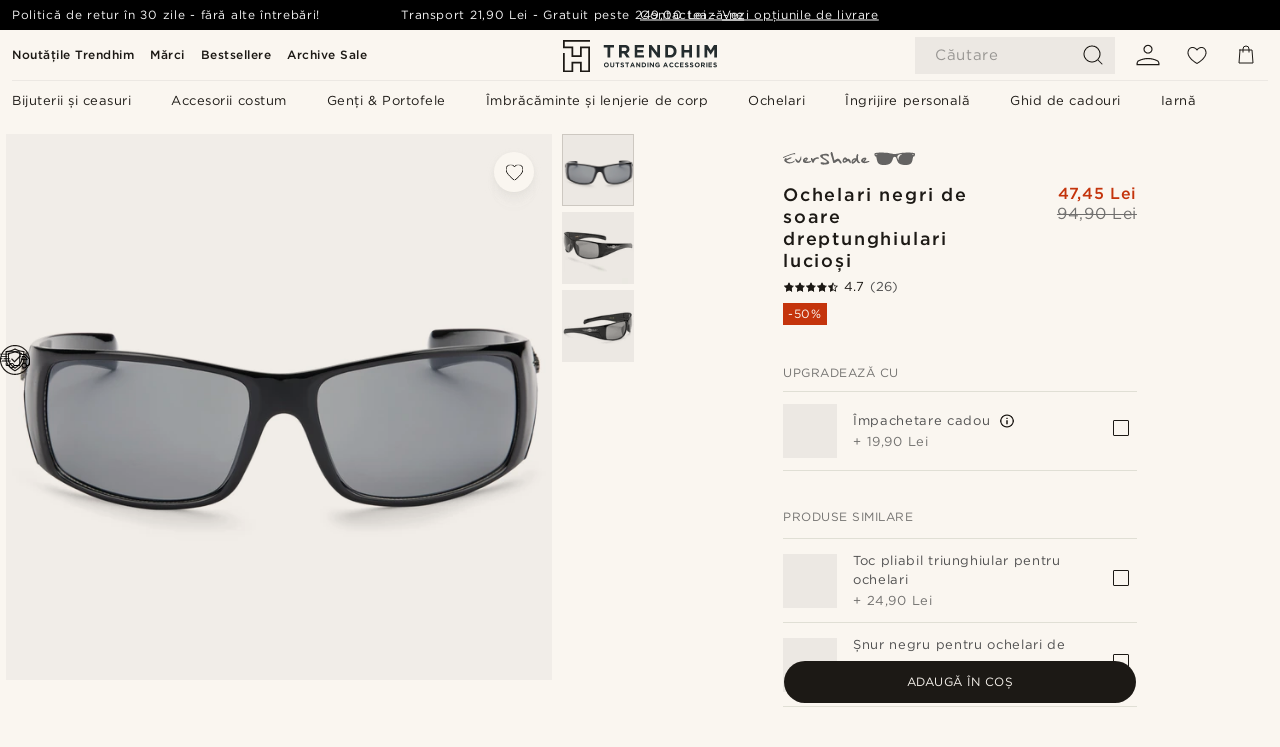

--- FILE ---
content_type: text/html; charset=utf-8
request_url: https://www.trendhim.ro/ochelari-negri-de-soare-dreptunghiulari-lucio-i-p.html
body_size: 83495
content:
<!DOCTYPE html><html lang="ro-RO"><head><meta charSet="utf-8" data-next-head=""/><meta content="width=device-width, initial-scale=1" name="viewport" data-next-head=""/><link href="//app.usercentrics.eu" rel="preconnect" data-next-head=""/><title data-next-head="">Ochelari negri de soare dreptunghiulari lucioși | În stoc | Evershade</title><meta content="Cumpără Evershade - Ochelari negri de soare dreptunghiulari lucioși pentru numai 94,90 Lei. Cumpără de la Trendhim și ai la dispoziție 30 de zile pentru retur. Suntem gata să-ți oferim o experiență de cumpărături excelentă." name="description" data-next-head=""/><meta content="index, follow" name="robots" data-next-head=""/><link href="https://www.trendhim.ro/ochelari-negri-de-soare-dreptunghiulari-lucio-i-p.html" rel="canonical" data-next-head=""/><meta content="Cumpără Evershade - Ochelari negri de soare dreptunghiulari lucioși pentru numai 94,90 Lei. Cumpără de la Trendhim și ai la dispoziție 30 de zile pentru retur. Suntem gata să-ți oferim o experiență de cumpărături excelentă." property="og:description" data-next-head=""/><meta content="https://eu-images.contentstack.com/v3/assets/blt7dcd2cfbc90d45de/bltbf25cbee70575a5a/60dc0ccc93730d0ef6fcfab7/Miami_sun_9-2_copy.jpg?format=pjpg&amp;auto=webp&amp;quality=75%2C90&amp;width=1200" property="og:image" data-next-head=""/><meta content="Trendhim" property="og:site_name" data-next-head=""/><meta content="Ochelari negri de soare dreptunghiulari lucioși | În stoc | Evershade" property="og:title" data-next-head=""/><meta content="products" property="og:type" data-next-head=""/><meta content="https://www.trendhim.ro/ochelari-negri-de-soare-dreptunghiulari-lucio-i-p.html" property="og:url" data-next-head=""/><link href="https://www.trendhim.nl/glanzende-zwarte-rechthoekige-zonnebril-p.html" hrefLang="nl-NL" rel="alternate" data-next-head=""/><link href="https://www.trendhim.pt/oculos-de-sol-retangulares-pretos-brilhantes-p.html" hrefLang="pt-PT" rel="alternate" data-next-head=""/><link href="https://www.trendhim.ca/fr/lunettes-de-soleil-rectangulaires-noire-brillant-p.html" hrefLang="fr-CA" rel="alternate" data-next-head=""/><link href="https://www.trendhim.fi/kiiltavat-mustat-suorakulmaiset-aurinkolasit-p.html" hrefLang="fi-FI" rel="alternate" data-next-head=""/><link href="https://www.trendhim.se/glansiga-svart-rektangulara-solglasogon-p.html" hrefLang="sv-SE" rel="alternate" data-next-head=""/><link href="https://www.trendhim.lv/spidigas-melnas-taisnstura-formas-saulesbrilles-p.html" hrefLang="lv-LV" rel="alternate" data-next-head=""/><link href="https://www.trendhim.ee/laikivmustad-ristkulikukujulised-paikeseprillid-p.html" hrefLang="et-EE" rel="alternate" data-next-head=""/><link href="https://www.trendhim.hu/fenyesfekete-negyszogletes-napszemuveg-p.html" hrefLang="hu-HU" rel="alternate" data-next-head=""/><link href="https://www.trendhim.lt/blizgus-juodi-staciakampiai-akiniai-nuo-saules-p.html" hrefLang="lt-LT" rel="alternate" data-next-head=""/><link href="https://www.trendhim.gr/glossy-black-rectangular-p.html" hrefLang="el-GR" rel="alternate" data-next-head=""/><link href="https://www.trendhim.dk/blanke-sorte-rektangulaere-solbriller-p.html" hrefLang="da-DK" rel="alternate" data-next-head=""/><link href="https://www.trendhim.fr/lunettes-de-soleil-rectangulaires-noire-brillant-p.html" hrefLang="fr-FR" rel="alternate" data-next-head=""/><link href="https://www.trendhim.ca/glossy-black-slate-rectangular-sunglasses-p.html" hrefLang="en-CA" rel="alternate" data-next-head=""/><link href="https://www.trendhim.hr/sjajne-crne-pravokutne-suncane-naocale-p.html" hrefLang="hr-HR" rel="alternate" data-next-head=""/><link href="https://www.trendhim.co.uk/glossy-black-rectangular-sunglasses-p.html" hrefLang="en-GB" rel="alternate" data-next-head=""/><link href="https://www.trendhim.sk/obdlznikove-okuliare-v-ziarivej-ciernej-farbe-p.html" hrefLang="sk-SK" rel="alternate" data-next-head=""/><link href="https://www.trendhim.ie/glossy-black-rectangular-sunglasses-p.html" hrefLang="en-IE" rel="alternate" data-next-head=""/><link href="https://www.trendhim.be/glanzende-zwarte-rechthoekige-zonnebril-p.html" hrefLang="nl-BE" rel="alternate" data-next-head=""/><link href="https://www.trendhim.at/glanzend-schwarze-rechteckige-sonnenbrille-p.html" hrefLang="de-AT" rel="alternate" data-next-head=""/><link href="https://www.trendhim.de/glanzend-schwarze-rechteckige-sonnenbrille-p.html" hrefLang="de-DE" rel="alternate" data-next-head=""/><link href="https://www.trendhim.be/fr/lunettes-de-soleil-rectangulaires-noire-brillant-p.html" hrefLang="fr-BE" rel="alternate" data-next-head=""/><link href="https://www.trendhim.com.au/glossy-black-rectangular-sunglasses-p.html" hrefLang="en-AU" rel="alternate" data-next-head=""/><link href="https://www.trendhim.ro/ochelari-negri-de-soare-dreptunghiulari-lucio-i-p.html" hrefLang="ro-RO" rel="alternate" data-next-head=""/><link href="https://www.trendhim.it/occhiali-da-sole-rettangolari-nero-lucido-p.html" hrefLang="it-IT" rel="alternate" data-next-head=""/><link href="https://www.trendhim.bg/sl-nchevi-ochila-s-l-skavi-cherni-ramki-i-pravo-g-lni-st-kla-p.html" hrefLang="bg-BG" rel="alternate" data-next-head=""/><link href="https://www.trendhim.pl/blyszczace-czarne-prostokatne-okulary-przeciwsloneczne-p.html" hrefLang="pl-PL" rel="alternate" data-next-head=""/><link href="https://www.trendhim.si/blesceca-crna-pravokotna-soncna-ocala-p.html" hrefLang="sl-SI" rel="alternate" data-next-head=""/><link href="https://www.trendhim.com/glossy-black-slate-rectangular-sunglasses-p.html" hrefLang="en-US" rel="alternate" data-next-head=""/><link href="https://www.trendhim.sg/glossy-black-rectangular-sunglasses-p.html" hrefLang="en-SG" rel="alternate" data-next-head=""/><link href="https://www.trendhim.no/svarte-rektangulaere-solbriller-p.html" hrefLang="nb-NO" rel="alternate" data-next-head=""/><link href="https://www.trendhim.ch/fr/lunettes-de-soleil-rectangulaires-noire-brillant-p.html" hrefLang="fr-CH" rel="alternate" data-next-head=""/><link href="https://www.trendhim.com/es/gafas-de-sol-rectangulares-en-negro-con-brillo-p.html" hrefLang="es-US" rel="alternate" data-next-head=""/><link href="https://www.trendhim.co.nz/glossy-black-rectangular-sunglasses-p.html" hrefLang="en-NZ" rel="alternate" data-next-head=""/><link href="https://www.trendhim.cz/leskle-cerne-obdelnikove-slunecni-bryle-p.html" hrefLang="cs-CZ" rel="alternate" data-next-head=""/><link href="https://www.trendhim.es/gafas-de-sol-rectangulares-en-negro-con-brillo-p.html" hrefLang="es-ES" rel="alternate" data-next-head=""/><link href="https://www.trendhim.ch/glanzend-schwarze-rechteckige-sonnenbrille-p.html" hrefLang="de-CH" rel="alternate" data-next-head=""/><link href="https://connect.facebook.net" rel="preconnect"/><link href="https://eu-images.contentstack.com" rel="preconnect"/><link href="https://googleads.g.doubleclick.net" rel="preconnect"/><link href="https://www.google.com" rel="preconnect"/><link href="https://www.google.dk" rel="preconnect"/><link href="https://www.googleadservices.com" rel="preconnect"/><link href="https://player.vimeo.com" rel="preconnect"/><link href="https://api2.amplitude.com" rel="preconnect"/><link href="https://eu-images.contentstack.com/v3/assets/blt7dcd2cfbc90d45de/bltebd2e677db91977b/68cbaa3ba06b0d01e5345b8a/favicon-16x16.png" rel="icon" sizes="16x16" type="image/png"/><link href="https://eu-images.contentstack.com/v3/assets/blt7dcd2cfbc90d45de/blt2b20f0d31bd75b2d/68cbaa3ba500fb23df8a0b0f/favicon-32x32.png" rel="icon" sizes="32x32" type="image/png"/><link href="https://eu-images.contentstack.com/v3/assets/blt7dcd2cfbc90d45de/blt5bab4510fa326b7c/68cbaa3b8424f7664270b1cf/favicon-96x96.png" rel="icon" sizes="96x96" type="image/png"/><link href="https://eu-images.contentstack.com/v3/assets/blt7dcd2cfbc90d45de/blt1ea1cfa791ffca2f/68cbaa3b4b81d3fed43426d9/apple-touch-icon.png" rel="apple-touch-icon" sizes="180x180"/><link href="https://eu-images.contentstack.com/v3/assets/blt7dcd2cfbc90d45de/blt886161eca2c1dcfb/68cbaa3bb798f803c7af4ff0/web-app-manifest-192x192.png" rel="icon" sizes="192x192"/><link data-next-font="size-adjust" rel="preconnect" href="/" crossorigin="anonymous"/><link rel="preload" href="/_next/static/css/5c2ce908072a96ae.css" as="style"/><link rel="preload" href="/_next/static/css/1d5cf30de230fdf0.css" as="style"/><link rel="preload" href="/_next/static/css/ffe8c4f3ef19a871.css" as="style"/><link rel="preload" href="/_next/static/css/dcf6d3f9c75470f5.css" as="style"/><link rel="preload" href="/_next/static/css/a321c0c5eba1f3b8.css" as="style"/><link rel="preload" href="/_next/static/css/ea42cb78d9948aa4.css" as="style"/><link rel="preload" href="/_next/static/css/8ec4dfbdb8a24dfc.css" as="style"/><link rel="preload" href="/_next/static/css/f614605a4ff1dfa7.css" as="style"/><link rel="preload" href="/_next/static/css/081b2028bebcd364.css" as="style"/><link rel="preload" href="/_next/static/css/70770c1009bd493d.css" as="style"/><link rel="preload" href="/_next/static/css/4f6307f34fc24e0e.css" as="style"/><link rel="preload" href="/_next/static/css/216b36859fc423f7.css" as="style"/><link rel="preload" href="/_next/static/css/30005812f55f8054.css" as="style"/><link as="font" crossorigin="anonymous" href="/static/fonts/gotham-latin-extended/normal.woff" type="font/woff" data-next-head=""/><link as="font" crossorigin="anonymous" href="/static/fonts/gotham-latin-extended/bold.woff" type="font/woff" data-next-head=""/><script type="text/javascript">dataLayer = [];</script><script type="text/javascript" data-next-head="">dataLayer.push({"HotjarSiteID":70023,"country":"RO","currencyRates":{"DKK":1.499136,"EUR":0.200934,"USD":0.224331},"localCurrencyKey":"RON","storeId":"25"});</script><script type="text/javascript" data-next-head="">dataLayer.push({"contentIds":"18322","pageType":"product","type":"product"});</script><script type="text/javascript" data-next-head="">
(function(w,d,s,l,i){w[l]=w[l]||[];w[l].push({'gtm.start':
new Date().getTime(),event:'gtm.js'});var f=d.getElementsByTagName(s)[0],
j=d.createElement(s),dl=l!='dataLayer'?'&l='+l:'';j.async=true;j.src=
'https://www.googletagmanager.com/gtm.js?id='+i+dl;f.parentNode.insertBefore(j,f);
})(window,document,'script','dataLayer','GTM-T9DSHJZ');
</script><script type="text/javascript" data-next-head="">
  (function() {
    function getCookie(c_name) {
      if (document.cookie.length > 0) {
        c_start = document.cookie.indexOf(c_name + "=");
        if (c_start != -1) {
          c_start = c_start + c_name.length + 1;
          c_end = document.cookie.indexOf(";", c_start);
          if (c_end == -1) c_end = document.cookie.length;
          return unescape(document.cookie.substring(c_start, c_end));
        }
      }
      return "";
    }
  
    var _user_id = '';
    var _session_id = getCookie('th_uid');
  
    var _sift = window._sift = window._sift || [];
    _sift.push(['_setAccount', '6d960fa9ea']);
    _sift.push(['_setUserId', _user_id]);
    _sift.push(['_setSessionId', _session_id]);
    _sift.push(['_trackPageview']);

    function ls() {
      var e = document.createElement('script');
      e.src = 'https://cdn.sift.com/s.js';
      document.body.appendChild(e);
    }
    if (window.attachEvent) {
      window.attachEvent('onload', ls);
    } else {
      window.addEventListener('load', ls, false);
    }
  })();
</script><svg aria-hidden="true" style="display:none" xmlns="http://www.w3.org/2000/svg"><symbol id="heart-filled" viewBox="0 0 512 473.13"><path d="M471.9 39c-24.5-25.14-59.3-39-98.1-39C321 0 280.3 23 256 66.53 231.7 23 191 0 138.2 0 99.4 0 64.6 13.86 40.1 39 14.2 65.61.5 104 .5 149.89c0 54 41.4 123.55 123 206.62a1296.29 1296.29 0 0 0 119.8 106.92l12.7 9.7 12.7-9.8a1264 1264 0 0 0 119.8-106.91c81.6-83.08 123-152.57 123-206.63 0-45.79-13.7-84.18-39.6-110.79z"></path></symbol><symbol id="heart" viewBox="0 0 512 473.13"><path d="M471.89 39c-24.45-25.14-59.3-39-98.12-39C321 0 280.26 23 256 66.49 231.74 23 191 0 138.23 0 99.41 0 64.56 13.84 40.11 39 14.2 65.62.5 104 .5 149.88c0 54 41.37 123.5 123 206.59a1269.13 1269.13 0 0 0 119.81 106.9l12.69 9.76 12.74-9.76a1269.13 1269.13 0 0 0 119.81-106.9c81.58-83.09 123-152.6 123-206.59 0-45.91-13.7-84.26-39.61-110.9zm-112.6 292.37c-41.24 42-83 77-103.29 93.48-20.34-16.46-62.05-51.44-103.29-93.48C79.25 256.49 40.42 193.73 40.42 149.88c0-69.7 37.48-113 97.81-113 37 0 64.52 15.33 81.74 45.57 12.88 22.62 15.69 46 16.07 49.74v2.46H276v-2.45c.38-3.71 3.19-27.12 16.07-49.74 17.22-30.23 44.72-45.57 81.74-45.57 60.33 0 97.81 43.29 97.81 113 0 43.85-38.83 106.61-112.29 181.49z"></path></symbol></svg><script type="text/javascript">
  if(!window.HTMLPictureElement || !('sizes' in document.createElement('img'))){
    document.createElement('picture');
    //generating the config array
    window.picturefillCFG = window.picturefillCFG || [];
    picturefillCFG.push([ "algorithm", "saveData" ]);

    var head = document.getElementsByTagName('head')[0];
    var js = document.createElement('script');
    js.src = '/static/js/picturefill.min.js';
    head.appendChild(js);
  }
</script><script type="text/javascript">
    var userAgent = window.navigator.userAgent
    var isSafari = userAgent.includes('Safari/')
    var requirePoly = userAgent.includes('Version/12') || userAgent.includes('Version/13') || userAgent.includes('Version/14')
    if(isSafari && requirePoly){
      var head = document.getElementsByTagName('head')[0];
      var js = document.createElement('script');
      js.src = '/static/js/smoothScrollFill.min.js';
      head.appendChild(js);
    }
</script><script type="text/javascript">
    var userAgent = window.navigator.userAgent
    var isSafari = userAgent.includes('Safari/')
    var requirePoly = userAgent.includes('Version/12') || userAgent.includes('Version/13') || userAgent.includes('Version/14')
    if(isSafari && requirePoly && typeof window !== 'undefined'){
      var head = document.getElementsByTagName('head')[0];
      var js = document.createElement('script');
      js.src = '/static/js/dialog-polyfill.min.js';
      head.appendChild(js);
      var css = document.createElement('link');
      css.src = '/static/styles/dialog-polyfill.css';
      css.type = 'text/css';
      css.rel = 'stylesheet';
      head.appendChild(css);
    }
</script><link rel="stylesheet" href="/_next/static/css/5c2ce908072a96ae.css" data-n-g=""/><link rel="stylesheet" href="/_next/static/css/1d5cf30de230fdf0.css" data-n-p=""/><link rel="stylesheet" href="/_next/static/css/ffe8c4f3ef19a871.css" data-n-p=""/><link rel="stylesheet" href="/_next/static/css/dcf6d3f9c75470f5.css" data-n-p=""/><link rel="stylesheet" href="/_next/static/css/a321c0c5eba1f3b8.css" data-n-p=""/><link rel="stylesheet" href="/_next/static/css/ea42cb78d9948aa4.css"/><link rel="stylesheet" href="/_next/static/css/8ec4dfbdb8a24dfc.css"/><link rel="stylesheet" href="/_next/static/css/f614605a4ff1dfa7.css"/><link rel="stylesheet" href="/_next/static/css/081b2028bebcd364.css"/><link rel="stylesheet" href="/_next/static/css/70770c1009bd493d.css"/><link rel="stylesheet" href="/_next/static/css/4f6307f34fc24e0e.css"/><link rel="stylesheet" href="/_next/static/css/216b36859fc423f7.css"/><link rel="stylesheet" href="/_next/static/css/30005812f55f8054.css"/><noscript data-n-css=""></noscript><script defer="" noModule="" src="/_next/static/chunks/polyfills-42372ed130431b0a.js"></script><script defer="" src="/_next/static/chunks/1956.c6eb69de45d07904.js"></script><script defer="" src="/_next/static/chunks/8959.10a4f7c625038729.js"></script><script defer="" src="/_next/static/chunks/3898.4012b546993b07c7.js"></script><script defer="" src="/_next/static/chunks/5400.c3ee1643af33ebe7.js"></script><script defer="" src="/_next/static/chunks/2979.9e815eaeb852149d.js"></script><script defer="" src="/_next/static/chunks/819.14add98e4af1af36.js"></script><script src="/_next/static/chunks/webpack-c3d844dba9bd4ddd.js" defer=""></script><script src="/_next/static/chunks/framework-7c1e01c5ddfc578c.js" defer=""></script><script src="/_next/static/chunks/main-78e15da3bc713aee.js" defer=""></script><script src="/_next/static/chunks/pages/_app-4f30cd7b73fb9568.js" defer=""></script><script src="/_next/static/chunks/6922-2a09d48a1a84f2fb.js" defer=""></script><script src="/_next/static/chunks/4698-cfb11e7f64992645.js" defer=""></script><script src="/_next/static/chunks/6563-1c0adda892e6be0a.js" defer=""></script><script src="/_next/static/chunks/4008-c6614d15cec98cbd.js" defer=""></script><script src="/_next/static/chunks/2709-87ea1ab34490b5b9.js" defer=""></script><script src="/_next/static/chunks/6065-33373c9d5bf37138.js" defer=""></script><script src="/_next/static/chunks/1065-dc5d2c4d8cf6538a.js" defer=""></script><script src="/_next/static/chunks/pages/products/%5B...slug%5D-c41bc88dce0eb3f4.js" defer=""></script><script src="/_next/static/31OLHC4HzpfMZCffZbb5y/_buildManifest.js" defer=""></script><script src="/_next/static/31OLHC4HzpfMZCffZbb5y/_ssgManifest.js" defer=""></script></head><body class="preload"><noscript>
<iframe src="https://www.googletagmanager.com/ns.html?id=GTM-T9DSHJZ"
height="0" width="0" style="display:none;visibility:hidden"></iframe>
</noscript><link rel="preload" as="image" imageSrcSet="https://eu-images.contentstack.com/v3/assets/blt7dcd2cfbc90d45de/blt59296545a01439bf/trendhim-logo-with-text-v2.svg?format=pjpg&amp;auto=webp&amp;quality=75%2C90&amp;width=140, https://eu-images.contentstack.com/v3/assets/blt7dcd2cfbc90d45de/blt59296545a01439bf/trendhim-logo-with-text-v2.svg?format=pjpg&amp;auto=webp&amp;quality=75%2C90&amp;width=280 2x"/><link rel="preload" as="image" imageSrcSet="https://eu-images.contentstack.com/v3/assets/blt7dcd2cfbc90d45de/bltbf25cbee70575a5a/60dc0ccc93730d0ef6fcfab7/Miami_sun_9-2_copy.jpg?format=pjpg&amp;auto=webp&amp;quality=75%2C90&amp;width=16 16w, https://eu-images.contentstack.com/v3/assets/blt7dcd2cfbc90d45de/bltbf25cbee70575a5a/60dc0ccc93730d0ef6fcfab7/Miami_sun_9-2_copy.jpg?format=pjpg&amp;auto=webp&amp;quality=75%2C90&amp;width=32 32w, https://eu-images.contentstack.com/v3/assets/blt7dcd2cfbc90d45de/bltbf25cbee70575a5a/60dc0ccc93730d0ef6fcfab7/Miami_sun_9-2_copy.jpg?format=pjpg&amp;auto=webp&amp;quality=75%2C90&amp;width=48 48w, https://eu-images.contentstack.com/v3/assets/blt7dcd2cfbc90d45de/bltbf25cbee70575a5a/60dc0ccc93730d0ef6fcfab7/Miami_sun_9-2_copy.jpg?format=pjpg&amp;auto=webp&amp;quality=75%2C90&amp;width=64 64w, https://eu-images.contentstack.com/v3/assets/blt7dcd2cfbc90d45de/bltbf25cbee70575a5a/60dc0ccc93730d0ef6fcfab7/Miami_sun_9-2_copy.jpg?format=pjpg&amp;auto=webp&amp;quality=75%2C90&amp;width=96 96w, https://eu-images.contentstack.com/v3/assets/blt7dcd2cfbc90d45de/bltbf25cbee70575a5a/60dc0ccc93730d0ef6fcfab7/Miami_sun_9-2_copy.jpg?format=pjpg&amp;auto=webp&amp;quality=75%2C90&amp;width=128 128w, https://eu-images.contentstack.com/v3/assets/blt7dcd2cfbc90d45de/bltbf25cbee70575a5a/60dc0ccc93730d0ef6fcfab7/Miami_sun_9-2_copy.jpg?format=pjpg&amp;auto=webp&amp;quality=75%2C90&amp;width=256 256w, https://eu-images.contentstack.com/v3/assets/blt7dcd2cfbc90d45de/bltbf25cbee70575a5a/60dc0ccc93730d0ef6fcfab7/Miami_sun_9-2_copy.jpg?format=pjpg&amp;auto=webp&amp;quality=75%2C90&amp;width=384 384w, https://eu-images.contentstack.com/v3/assets/blt7dcd2cfbc90d45de/bltbf25cbee70575a5a/60dc0ccc93730d0ef6fcfab7/Miami_sun_9-2_copy.jpg?format=pjpg&amp;auto=webp&amp;quality=75%2C90&amp;width=640 640w, https://eu-images.contentstack.com/v3/assets/blt7dcd2cfbc90d45de/bltbf25cbee70575a5a/60dc0ccc93730d0ef6fcfab7/Miami_sun_9-2_copy.jpg?format=pjpg&amp;auto=webp&amp;quality=75%2C90&amp;width=750 750w, https://eu-images.contentstack.com/v3/assets/blt7dcd2cfbc90d45de/bltbf25cbee70575a5a/60dc0ccc93730d0ef6fcfab7/Miami_sun_9-2_copy.jpg?format=pjpg&amp;auto=webp&amp;quality=75%2C90&amp;width=828 828w, https://eu-images.contentstack.com/v3/assets/blt7dcd2cfbc90d45de/bltbf25cbee70575a5a/60dc0ccc93730d0ef6fcfab7/Miami_sun_9-2_copy.jpg?format=pjpg&amp;auto=webp&amp;quality=75%2C90&amp;width=1080 1080w, https://eu-images.contentstack.com/v3/assets/blt7dcd2cfbc90d45de/bltbf25cbee70575a5a/60dc0ccc93730d0ef6fcfab7/Miami_sun_9-2_copy.jpg?format=pjpg&amp;auto=webp&amp;quality=75%2C90&amp;width=1200 1200w, https://eu-images.contentstack.com/v3/assets/blt7dcd2cfbc90d45de/bltbf25cbee70575a5a/60dc0ccc93730d0ef6fcfab7/Miami_sun_9-2_copy.jpg?format=pjpg&amp;auto=webp&amp;quality=75%2C90&amp;width=1920 1920w, https://eu-images.contentstack.com/v3/assets/blt7dcd2cfbc90d45de/bltbf25cbee70575a5a/60dc0ccc93730d0ef6fcfab7/Miami_sun_9-2_copy.jpg?format=pjpg&amp;auto=webp&amp;quality=75%2C90&amp;width=2048 2048w, https://eu-images.contentstack.com/v3/assets/blt7dcd2cfbc90d45de/bltbf25cbee70575a5a/60dc0ccc93730d0ef6fcfab7/Miami_sun_9-2_copy.jpg?format=pjpg&amp;auto=webp&amp;quality=75%2C90&amp;width=3840 3840w" imageSizes="(min-width: 0px) 535px, (min-width: 900px) 445px, (min-width: 1024px) 590px, 590px"/><link rel="preload" as="image" href="https://eu-images.contentstack.com/v3/assets/blt7dcd2cfbc90d45de/blt36e4071777753837/621559e9b2ecd16cdab233f6/brand-logo-276.svg"/><link rel="preload" as="image" imageSrcSet="https://eu-images.contentstack.com/v3/assets/blt7dcd2cfbc90d45de/bltbf25cbee70575a5a/60dc0ccc93730d0ef6fcfab7/Miami_sun_9-2_copy.jpg?format=pjpg&amp;auto=webp&amp;quality=75%2C90&amp;width=16 16w, https://eu-images.contentstack.com/v3/assets/blt7dcd2cfbc90d45de/bltbf25cbee70575a5a/60dc0ccc93730d0ef6fcfab7/Miami_sun_9-2_copy.jpg?format=pjpg&amp;auto=webp&amp;quality=75%2C90&amp;width=32 32w, https://eu-images.contentstack.com/v3/assets/blt7dcd2cfbc90d45de/bltbf25cbee70575a5a/60dc0ccc93730d0ef6fcfab7/Miami_sun_9-2_copy.jpg?format=pjpg&amp;auto=webp&amp;quality=75%2C90&amp;width=48 48w, https://eu-images.contentstack.com/v3/assets/blt7dcd2cfbc90d45de/bltbf25cbee70575a5a/60dc0ccc93730d0ef6fcfab7/Miami_sun_9-2_copy.jpg?format=pjpg&amp;auto=webp&amp;quality=75%2C90&amp;width=64 64w, https://eu-images.contentstack.com/v3/assets/blt7dcd2cfbc90d45de/bltbf25cbee70575a5a/60dc0ccc93730d0ef6fcfab7/Miami_sun_9-2_copy.jpg?format=pjpg&amp;auto=webp&amp;quality=75%2C90&amp;width=96 96w, https://eu-images.contentstack.com/v3/assets/blt7dcd2cfbc90d45de/bltbf25cbee70575a5a/60dc0ccc93730d0ef6fcfab7/Miami_sun_9-2_copy.jpg?format=pjpg&amp;auto=webp&amp;quality=75%2C90&amp;width=128 128w, https://eu-images.contentstack.com/v3/assets/blt7dcd2cfbc90d45de/bltbf25cbee70575a5a/60dc0ccc93730d0ef6fcfab7/Miami_sun_9-2_copy.jpg?format=pjpg&amp;auto=webp&amp;quality=75%2C90&amp;width=256 256w, https://eu-images.contentstack.com/v3/assets/blt7dcd2cfbc90d45de/bltbf25cbee70575a5a/60dc0ccc93730d0ef6fcfab7/Miami_sun_9-2_copy.jpg?format=pjpg&amp;auto=webp&amp;quality=75%2C90&amp;width=384 384w, https://eu-images.contentstack.com/v3/assets/blt7dcd2cfbc90d45de/bltbf25cbee70575a5a/60dc0ccc93730d0ef6fcfab7/Miami_sun_9-2_copy.jpg?format=pjpg&amp;auto=webp&amp;quality=75%2C90&amp;width=640 640w, https://eu-images.contentstack.com/v3/assets/blt7dcd2cfbc90d45de/bltbf25cbee70575a5a/60dc0ccc93730d0ef6fcfab7/Miami_sun_9-2_copy.jpg?format=pjpg&amp;auto=webp&amp;quality=75%2C90&amp;width=750 750w, https://eu-images.contentstack.com/v3/assets/blt7dcd2cfbc90d45de/bltbf25cbee70575a5a/60dc0ccc93730d0ef6fcfab7/Miami_sun_9-2_copy.jpg?format=pjpg&amp;auto=webp&amp;quality=75%2C90&amp;width=828 828w, https://eu-images.contentstack.com/v3/assets/blt7dcd2cfbc90d45de/bltbf25cbee70575a5a/60dc0ccc93730d0ef6fcfab7/Miami_sun_9-2_copy.jpg?format=pjpg&amp;auto=webp&amp;quality=75%2C90&amp;width=1080 1080w, https://eu-images.contentstack.com/v3/assets/blt7dcd2cfbc90d45de/bltbf25cbee70575a5a/60dc0ccc93730d0ef6fcfab7/Miami_sun_9-2_copy.jpg?format=pjpg&amp;auto=webp&amp;quality=75%2C90&amp;width=1200 1200w, https://eu-images.contentstack.com/v3/assets/blt7dcd2cfbc90d45de/bltbf25cbee70575a5a/60dc0ccc93730d0ef6fcfab7/Miami_sun_9-2_copy.jpg?format=pjpg&amp;auto=webp&amp;quality=75%2C90&amp;width=1920 1920w, https://eu-images.contentstack.com/v3/assets/blt7dcd2cfbc90d45de/bltbf25cbee70575a5a/60dc0ccc93730d0ef6fcfab7/Miami_sun_9-2_copy.jpg?format=pjpg&amp;auto=webp&amp;quality=75%2C90&amp;width=2048 2048w, https://eu-images.contentstack.com/v3/assets/blt7dcd2cfbc90d45de/bltbf25cbee70575a5a/60dc0ccc93730d0ef6fcfab7/Miami_sun_9-2_copy.jpg?format=pjpg&amp;auto=webp&amp;quality=75%2C90&amp;width=3840 3840w" imageSizes="72px"/><link rel="preload" as="image" imageSrcSet="https://eu-images.contentstack.com/v3/assets/blt7dcd2cfbc90d45de/bltf0a845fb7db878eb/60dc0b10a37ada0f2cd0de7d/Miami_sun_9-1_copy.jpg?format=pjpg&amp;auto=webp&amp;quality=75%2C90&amp;width=16 16w, https://eu-images.contentstack.com/v3/assets/blt7dcd2cfbc90d45de/bltf0a845fb7db878eb/60dc0b10a37ada0f2cd0de7d/Miami_sun_9-1_copy.jpg?format=pjpg&amp;auto=webp&amp;quality=75%2C90&amp;width=32 32w, https://eu-images.contentstack.com/v3/assets/blt7dcd2cfbc90d45de/bltf0a845fb7db878eb/60dc0b10a37ada0f2cd0de7d/Miami_sun_9-1_copy.jpg?format=pjpg&amp;auto=webp&amp;quality=75%2C90&amp;width=48 48w, https://eu-images.contentstack.com/v3/assets/blt7dcd2cfbc90d45de/bltf0a845fb7db878eb/60dc0b10a37ada0f2cd0de7d/Miami_sun_9-1_copy.jpg?format=pjpg&amp;auto=webp&amp;quality=75%2C90&amp;width=64 64w, https://eu-images.contentstack.com/v3/assets/blt7dcd2cfbc90d45de/bltf0a845fb7db878eb/60dc0b10a37ada0f2cd0de7d/Miami_sun_9-1_copy.jpg?format=pjpg&amp;auto=webp&amp;quality=75%2C90&amp;width=96 96w, https://eu-images.contentstack.com/v3/assets/blt7dcd2cfbc90d45de/bltf0a845fb7db878eb/60dc0b10a37ada0f2cd0de7d/Miami_sun_9-1_copy.jpg?format=pjpg&amp;auto=webp&amp;quality=75%2C90&amp;width=128 128w, https://eu-images.contentstack.com/v3/assets/blt7dcd2cfbc90d45de/bltf0a845fb7db878eb/60dc0b10a37ada0f2cd0de7d/Miami_sun_9-1_copy.jpg?format=pjpg&amp;auto=webp&amp;quality=75%2C90&amp;width=256 256w, https://eu-images.contentstack.com/v3/assets/blt7dcd2cfbc90d45de/bltf0a845fb7db878eb/60dc0b10a37ada0f2cd0de7d/Miami_sun_9-1_copy.jpg?format=pjpg&amp;auto=webp&amp;quality=75%2C90&amp;width=384 384w, https://eu-images.contentstack.com/v3/assets/blt7dcd2cfbc90d45de/bltf0a845fb7db878eb/60dc0b10a37ada0f2cd0de7d/Miami_sun_9-1_copy.jpg?format=pjpg&amp;auto=webp&amp;quality=75%2C90&amp;width=640 640w, https://eu-images.contentstack.com/v3/assets/blt7dcd2cfbc90d45de/bltf0a845fb7db878eb/60dc0b10a37ada0f2cd0de7d/Miami_sun_9-1_copy.jpg?format=pjpg&amp;auto=webp&amp;quality=75%2C90&amp;width=750 750w, https://eu-images.contentstack.com/v3/assets/blt7dcd2cfbc90d45de/bltf0a845fb7db878eb/60dc0b10a37ada0f2cd0de7d/Miami_sun_9-1_copy.jpg?format=pjpg&amp;auto=webp&amp;quality=75%2C90&amp;width=828 828w, https://eu-images.contentstack.com/v3/assets/blt7dcd2cfbc90d45de/bltf0a845fb7db878eb/60dc0b10a37ada0f2cd0de7d/Miami_sun_9-1_copy.jpg?format=pjpg&amp;auto=webp&amp;quality=75%2C90&amp;width=1080 1080w, https://eu-images.contentstack.com/v3/assets/blt7dcd2cfbc90d45de/bltf0a845fb7db878eb/60dc0b10a37ada0f2cd0de7d/Miami_sun_9-1_copy.jpg?format=pjpg&amp;auto=webp&amp;quality=75%2C90&amp;width=1200 1200w, https://eu-images.contentstack.com/v3/assets/blt7dcd2cfbc90d45de/bltf0a845fb7db878eb/60dc0b10a37ada0f2cd0de7d/Miami_sun_9-1_copy.jpg?format=pjpg&amp;auto=webp&amp;quality=75%2C90&amp;width=1920 1920w, https://eu-images.contentstack.com/v3/assets/blt7dcd2cfbc90d45de/bltf0a845fb7db878eb/60dc0b10a37ada0f2cd0de7d/Miami_sun_9-1_copy.jpg?format=pjpg&amp;auto=webp&amp;quality=75%2C90&amp;width=2048 2048w, https://eu-images.contentstack.com/v3/assets/blt7dcd2cfbc90d45de/bltf0a845fb7db878eb/60dc0b10a37ada0f2cd0de7d/Miami_sun_9-1_copy.jpg?format=pjpg&amp;auto=webp&amp;quality=75%2C90&amp;width=3840 3840w" imageSizes="72px"/><link rel="preload" as="image" imageSrcSet="https://eu-images.contentstack.com/v3/assets/blt7dcd2cfbc90d45de/bltc6782532d777a73c/60dc0f51ed93bb0fb19b1eac/Miami_sun_9-3_copy.jpg?format=pjpg&amp;auto=webp&amp;quality=75%2C90&amp;width=16 16w, https://eu-images.contentstack.com/v3/assets/blt7dcd2cfbc90d45de/bltc6782532d777a73c/60dc0f51ed93bb0fb19b1eac/Miami_sun_9-3_copy.jpg?format=pjpg&amp;auto=webp&amp;quality=75%2C90&amp;width=32 32w, https://eu-images.contentstack.com/v3/assets/blt7dcd2cfbc90d45de/bltc6782532d777a73c/60dc0f51ed93bb0fb19b1eac/Miami_sun_9-3_copy.jpg?format=pjpg&amp;auto=webp&amp;quality=75%2C90&amp;width=48 48w, https://eu-images.contentstack.com/v3/assets/blt7dcd2cfbc90d45de/bltc6782532d777a73c/60dc0f51ed93bb0fb19b1eac/Miami_sun_9-3_copy.jpg?format=pjpg&amp;auto=webp&amp;quality=75%2C90&amp;width=64 64w, https://eu-images.contentstack.com/v3/assets/blt7dcd2cfbc90d45de/bltc6782532d777a73c/60dc0f51ed93bb0fb19b1eac/Miami_sun_9-3_copy.jpg?format=pjpg&amp;auto=webp&amp;quality=75%2C90&amp;width=96 96w, https://eu-images.contentstack.com/v3/assets/blt7dcd2cfbc90d45de/bltc6782532d777a73c/60dc0f51ed93bb0fb19b1eac/Miami_sun_9-3_copy.jpg?format=pjpg&amp;auto=webp&amp;quality=75%2C90&amp;width=128 128w, https://eu-images.contentstack.com/v3/assets/blt7dcd2cfbc90d45de/bltc6782532d777a73c/60dc0f51ed93bb0fb19b1eac/Miami_sun_9-3_copy.jpg?format=pjpg&amp;auto=webp&amp;quality=75%2C90&amp;width=256 256w, https://eu-images.contentstack.com/v3/assets/blt7dcd2cfbc90d45de/bltc6782532d777a73c/60dc0f51ed93bb0fb19b1eac/Miami_sun_9-3_copy.jpg?format=pjpg&amp;auto=webp&amp;quality=75%2C90&amp;width=384 384w, https://eu-images.contentstack.com/v3/assets/blt7dcd2cfbc90d45de/bltc6782532d777a73c/60dc0f51ed93bb0fb19b1eac/Miami_sun_9-3_copy.jpg?format=pjpg&amp;auto=webp&amp;quality=75%2C90&amp;width=640 640w, https://eu-images.contentstack.com/v3/assets/blt7dcd2cfbc90d45de/bltc6782532d777a73c/60dc0f51ed93bb0fb19b1eac/Miami_sun_9-3_copy.jpg?format=pjpg&amp;auto=webp&amp;quality=75%2C90&amp;width=750 750w, https://eu-images.contentstack.com/v3/assets/blt7dcd2cfbc90d45de/bltc6782532d777a73c/60dc0f51ed93bb0fb19b1eac/Miami_sun_9-3_copy.jpg?format=pjpg&amp;auto=webp&amp;quality=75%2C90&amp;width=828 828w, https://eu-images.contentstack.com/v3/assets/blt7dcd2cfbc90d45de/bltc6782532d777a73c/60dc0f51ed93bb0fb19b1eac/Miami_sun_9-3_copy.jpg?format=pjpg&amp;auto=webp&amp;quality=75%2C90&amp;width=1080 1080w, https://eu-images.contentstack.com/v3/assets/blt7dcd2cfbc90d45de/bltc6782532d777a73c/60dc0f51ed93bb0fb19b1eac/Miami_sun_9-3_copy.jpg?format=pjpg&amp;auto=webp&amp;quality=75%2C90&amp;width=1200 1200w, https://eu-images.contentstack.com/v3/assets/blt7dcd2cfbc90d45de/bltc6782532d777a73c/60dc0f51ed93bb0fb19b1eac/Miami_sun_9-3_copy.jpg?format=pjpg&amp;auto=webp&amp;quality=75%2C90&amp;width=1920 1920w, https://eu-images.contentstack.com/v3/assets/blt7dcd2cfbc90d45de/bltc6782532d777a73c/60dc0f51ed93bb0fb19b1eac/Miami_sun_9-3_copy.jpg?format=pjpg&amp;auto=webp&amp;quality=75%2C90&amp;width=2048 2048w, https://eu-images.contentstack.com/v3/assets/blt7dcd2cfbc90d45de/bltc6782532d777a73c/60dc0f51ed93bb0fb19b1eac/Miami_sun_9-3_copy.jpg?format=pjpg&amp;auto=webp&amp;quality=75%2C90&amp;width=3840 3840w" imageSizes="72px"/><link rel="preload" as="image" href="https://eu-images.contentstack.com/v3/assets/blt7dcd2cfbc90d45de/bltc73aac6519049d3a/690492b1b4940ce0e97ced1a/warranty_global.svg"/><link rel="preload" as="image" href="https://eu-images.contentstack.com/v3/assets/blt7dcd2cfbc90d45de/blt93497e22d6190e37/690492384f615f6042952a4d/delivery_global.svg"/><link rel="preload" as="image" imageSrcSet="https://eu-images.contentstack.com/v3/assets/blt7dcd2cfbc90d45de/blt59296545a01439bf/trendhim-logo-with-text-v2.svg?format=pjpg&amp;auto=webp&amp;quality=75%2C90&amp;width=180, https://eu-images.contentstack.com/v3/assets/blt7dcd2cfbc90d45de/blt59296545a01439bf/trendhim-logo-with-text-v2.svg?format=pjpg&amp;auto=webp&amp;quality=75%2C90&amp;width=360 2x"/><link rel="preload" as="image" href="https://eu-images.contentstack.com/v3/assets/blt7dcd2cfbc90d45de/blt59296545a01439bf/trendhim-logo-with-text-v2.svg"/><script async="" src="https://www.googletagmanager.com/gtag/js?id=AW-856681063" type="text/javascript"></script><link rel="preload" as="image" href="https://eu-images.contentstack.com/v3/assets/blt7dcd2cfbc90d45de/bltda30e99946ea877c/668660fa7ce3eb295a0cf4f2/icon_visa.svg"/><link rel="preload" as="image" href="https://eu-images.contentstack.com/v3/assets/blt7dcd2cfbc90d45de/bltd5daf813e18b8a06/668660fa6b429c947c8ac929/icon_mc.svg"/><link rel="preload" as="image" href="https://eu-images.contentstack.com/v3/assets/blt7dcd2cfbc90d45de/blt2d440ad9e287d222/668660faa06ddc5a93f56ceb/icon_maestro.svg"/><link rel="preload" as="image" href="https://eu-images.contentstack.com/v3/assets/blt7dcd2cfbc90d45de/bltbde95eed45dbd577/668660fa0e57714e440619aa/icon_applepay.svg"/><div id="__next"><script type="text/javascript">
function gtag(){dataLayer.push(arguments);}
gtag('consent', 'default', {
  ad_storage: 'denied',
  ad_user_data: 'denied',
  ad_personalization: 'denied',
  analytics_storage: 'denied',
  wait_for_update: 2000
});
gtag('js', new Date());
gtag('config', 'AW-856681063');
window.thGA4ID = 'G-KP0PTXXELK';
if (window.thGA4ID) {
  gtag('config', 'G-KP0PTXXELK');
}
</script><div class="NativeModal_dialogWrapper__L7ZXQ NativeModal_withBackdrop__I_sbc"><dialog class="ClubModal_clubModal__bNPgL NativeModal_modal__MXhsA fixed modal NativeModal_right__c0vkI NativeModal_cofDesignV1__hvl9x"></dialog></div><div class="header_shadow__cjQIv"></div><div class="header_header__SG9pE"><div><header class="header" style="display:flex;flex-direction:column;z-index:2;position:relative"><div class="MainHeader_mainHeaderWrapper__UJgDJ"><div class="MainHeader_mainHeader__4tNjM MainHeader_topNavV2__1WmvJ"><nav class="Menu_topmenu__hxMqd MainHeader_topmenu__8X4_c"><ul><li><a data-mp-link="true" class="anchor" href="https://www.trendhim.ro/new-arrivals">Noutățile Trendhim</a></li><li><a data-mp-link="true" class="anchor" href="https://www.trendhim.ro/brands">Mărci</a></li><li><a data-mp-link="true" class="anchor" href="https://www.trendhim.ro/bestsellers">Bestsellere</a></li><li><a data-mp-link="true" class="anchor" href="https://www.trendhim.ro/archive-sale/c361">Archive Sale</a></li></ul></nav><div class="MainHeader_logo__JmC0U"><a data-mp-link="true" class="logo" href="https://www.trendhim.ro/"><img alt="Trendhim" src="https://eu-images.contentstack.com/v3/assets/blt7dcd2cfbc90d45de/blt59296545a01439bf/trendhim-logo-with-text-v2.svg?format=pjpg&amp;auto=webp&amp;quality=75%2C90&amp;width=280" srcSet="https://eu-images.contentstack.com/v3/assets/blt7dcd2cfbc90d45de/blt59296545a01439bf/trendhim-logo-with-text-v2.svg?format=pjpg&amp;auto=webp&amp;quality=75%2C90&amp;width=140, https://eu-images.contentstack.com/v3/assets/blt7dcd2cfbc90d45de/blt59296545a01439bf/trendhim-logo-with-text-v2.svg?format=pjpg&amp;auto=webp&amp;quality=75%2C90&amp;width=280 2x"/></a></div><div class="MainHeader_language__h_rI3"></div><div class="MainHeader_search__K6bk7"><button aria-label="Căutare" class="MainHeader_mobileSearch__Cb1dO" type="button"><span>Căutare</span><svg width="24" height="24" viewBox="0 0 24 24" fill="#1C1915"><path fill-rule="evenodd" clip-rule="evenodd" d="M11 2.5a8.5 8.5 0 1 0 5.646 14.854L21 21.707l.707-.707-4.353-4.354A8.5 8.5 0 0 0 11 2.5ZM3.5 11a7.5 7.5 0 1 1 15 0 7.5 7.5 0 0 1-15 0Z"></path></svg></button><div class="NativeModal_dialogWrapper__L7ZXQ NativeModal_withBackdrop__I_sbc"><dialog class="MainHeader_searchDialog___HIeU NativeModal_modal__MXhsA fixed modal NativeModal_right__c0vkI NativeModal_cofDesignV1__hvl9x"></dialog></div></div><a data-mp-link="true" class="MainHeader_profile__LXu1b" href="https://www.trendhim.ro/account/overview"><svg width="20" height="18" viewBox="0 0 20 18" fill="none"><path d="M10 7.903c-1.053 0-1.954-.362-2.704-1.087-.75-.725-1.124-1.596-1.124-2.614 0-1.018.375-1.89 1.124-2.615C8.046.862 8.947.5 10 .5c1.053 0 1.954.362 2.704 1.087.75.725 1.124 1.597 1.124 2.615 0 1.018-.374 1.889-1.124 2.614-.75.725-1.651 1.087-2.704 1.087ZM.5 17.5v-1.782c0-.503.16-.977.479-1.423a3.21 3.21 0 0 1 1.293-1.045c1.3-.594 2.594-1.04 3.882-1.337A17.07 17.07 0 0 1 10 11.468c1.276 0 2.558.148 3.846.445 1.288.297 2.582.743 3.882 1.337.543.251.974.6 1.293 1.045.32.446.479.92.479 1.423V17.5H.5Zm.993-.96h17.015v-.822c0-.32-.113-.623-.337-.909-.225-.285-.538-.53-.94-.736a18.29 18.29 0 0 0-3.533-1.217 16.187 16.187 0 0 0-7.396 0c-1.221.286-2.399.691-3.533 1.217-.402.205-.715.45-.94.736-.224.286-.336.589-.336.909v.822ZM10 6.944c.78 0 1.447-.269 2.003-.806.555-.537.833-1.182.833-1.936s-.278-1.4-.833-1.937A2.778 2.778 0 0 0 10 1.46c-.78 0-1.447.268-2.003.805-.555.537-.833 1.183-.833 1.937s.278 1.4.833 1.936A2.778 2.778 0 0 0 10 6.944Z" fill="#1C1915"></path></svg></a><div class="MainHeader_wish__5zLJ6"><a data-mp-link="true" aria-label="Favorite" class="icon" href="https://www.trendhim.ro/account/wishlist"><svg width="24" height="24" viewBox="0 0 24 24" fill="none"><path fill-rule="evenodd" clip-rule="evenodd" d="M4.527 6.431C3.855 7.308 3.5 8.511 3.5 9.767c0 1.303.512 2.596 1.323 3.822.81 1.225 1.9 2.354 3.006 3.32A29.001 29.001 0 0 0 12 19.923a24.537 24.537 0 0 0 1.13-.71c.832-.55 1.938-1.34 3.041-2.304 1.105-.966 2.195-2.095 3.006-3.32.811-1.226 1.323-2.519 1.323-3.822 0-1.256-.352-2.46-1.022-3.336C18.818 5.568 17.838 5 16.5 5c-1.352 0-2.367.561-3.055 1.134a5.549 5.549 0 0 0-.962 1.041 2.551 2.551 0 0 0-.055.083l-.426.71-.43-.708v-.002l-.01-.015a4.424 4.424 0 0 0-.235-.32 5.607 5.607 0 0 0-.776-.789C9.86 5.561 8.845 5 7.5 5c-1.331 0-2.312.568-2.973 1.431ZM12 20.5l-.243.437-.002-.001-.006-.003-.02-.012a11.262 11.262 0 0 1-.373-.218 30.013 30.013 0 0 1-4.185-3.04c-1.145-1-2.305-2.196-3.182-3.522C3.113 12.817 2.5 11.333 2.5 9.767c0-1.429.401-2.859 1.233-3.944C4.575 4.724 5.843 4 7.5 4c1.642 0 2.877.69 3.69 1.366.34.283.61.566.809.8.198-.234.466-.517.806-.8C13.617 4.689 14.852 4 16.5 4c1.662 0 2.932.724 3.772 1.823.83 1.086 1.228 2.516 1.228 3.944 0 1.566-.613 3.05-1.49 4.374-.876 1.326-2.036 2.521-3.181 3.521a30.015 30.015 0 0 1-4.557 3.259l-.016.009c-.002 0-.004.002-.005.003l-.006.003-.002.001L12 20.5Zm0 0 .243.437-.243.135-.243-.135L12 20.5Z" fill="#1C1915"></path></svg></a></div><div class="MainHeader_cart__sNQGl"><button aria-label="Coș" class="MainHeader_icon__26yFA" type="button"><svg width="24" height="24" viewBox="0 0 24 24" fill="none"><path d="M9 9V6a3 3 0 1 1 6 0v3M6 7h12l1 13H5L6 7Z" stroke="#1C1915" stroke-linecap="square"></path></svg></button></div><div class="MainHeader_line__hcbk_"></div><div class="MainHeader_menu__Wmha_"><nav><div class="Menu_menu__AmlLk Menu_topNavV2__NlniT"><button aria-label="Meniu" class="Menu_burgerButton__7KSsf Menu_withClub___t7uz" type="button"><svg width="24" height="24" viewBox="0 0 24 24" fill="none"><path d="M2.5 5.5h19v1h-19v-1ZM21.5 17.5h-19v1h19v-1ZM21.5 11.5h-19v1h19v-1Z" fill="#1C1915"></path></svg></button><div class="Menu_mainMenu__1wNMp modal"><button class="Menu_close__M74wJ" type="button"> <svg viewBox="0 0 307.2 307.2"><path d="M307.2 24.136 283.064 0 153.6 129.469 24.136 0 0 24.136 129.464 153.6 0 283.064 24.136 307.2 153.6 177.736 283.064 307.2l24.136-24.136L177.736 153.6z"></path></svg></button><nav class="Menu_topmenu__hxMqd Menu_topmenu__hxMqd"><ul><li><a data-mp-link="true" class="anchor" href="https://www.trendhim.ro/new-arrivals">Noutățile Trendhim</a></li><li><a data-mp-link="true" class="anchor" href="https://www.trendhim.ro/brands">Mărci</a></li><li><a data-mp-link="true" class="anchor" href="https://www.trendhim.ro/bestsellers">Bestsellere</a></li><li><a data-mp-link="true" class="anchor" href="https://www.trendhim.ro/archive-sale/c361">Archive Sale</a></li></ul></nav><a data-mp-link="true" class="Menu_menuItem__aag1D Menu_rootItem__HlRfP anchor" href="https://www.trendhim.ro/lp/2258/bijuterii"><p>Bijuterii și ceasuri</p><svg viewBox="0 0 478.448 478.448"><path d="m131.659 0-31.165 32.035 213.31 207.197-213.31 207.141 31.156 32.075 246.304-239.216z"></path></svg></a><a data-mp-link="true" class="Menu_menuItem__aag1D Menu_rootItem__HlRfP anchor" href="https://www.trendhim.ro/lp/2259/accesorii-costum"><p>Accesorii costum</p><svg viewBox="0 0 478.448 478.448"><path d="m131.659 0-31.165 32.035 213.31 207.197-213.31 207.141 31.156 32.075 246.304-239.216z"></path></svg></a><a data-mp-link="true" class="Menu_menuItem__aag1D Menu_rootItem__HlRfP anchor" href="https://www.trendhim.ro/lp/2260/genti-and-portofele"><p>Genți &amp; Portofele</p><svg viewBox="0 0 478.448 478.448"><path d="m131.659 0-31.165 32.035 213.31 207.197-213.31 207.141 31.156 32.075 246.304-239.216z"></path></svg></a><a data-mp-link="true" class="Menu_menuItem__aag1D Menu_rootItem__HlRfP anchor" href="https://www.trendhim.ro/lp/2261/imbracaminte-si-lenjerie-de-corp"><p>Îmbrăcăminte și lenjerie de corp</p><svg viewBox="0 0 478.448 478.448"><path d="m131.659 0-31.165 32.035 213.31 207.197-213.31 207.141 31.156 32.075 246.304-239.216z"></path></svg></a><a data-mp-link="true" class="Menu_menuItem__aag1D Menu_rootItem__HlRfP anchor" href="https://www.trendhim.ro/lp/2262/ochelari"><p>Ochelari</p><svg viewBox="0 0 478.448 478.448"><path d="m131.659 0-31.165 32.035 213.31 207.197-213.31 207.141 31.156 32.075 246.304-239.216z"></path></svg></a><a data-mp-link="true" class="Menu_menuItem__aag1D Menu_rootItem__HlRfP anchor" href="https://www.trendhim.ro/lp/2263/ingrijire-personala"><p>Îngrijire personală</p><svg viewBox="0 0 478.448 478.448"><path d="m131.659 0-31.165 32.035 213.31 207.197-213.31 207.141 31.156 32.075 246.304-239.216z"></path></svg></a><a data-mp-link="true" class="Menu_menuItem__aag1D Menu_rootItem__HlRfP anchor" href="https://www.trendhim.ro/lp/2264/gift-guide"><p>Ghid de cadouri</p><svg viewBox="0 0 478.448 478.448"><path d="m131.659 0-31.165 32.035 213.31 207.197-213.31 207.141 31.156 32.075 246.304-239.216z"></path></svg></a><a data-mp-link="true" class="Menu_menuItem__aag1D Menu_rootItem__HlRfP anchor" href="https://www.trendhim.ro/lp/2358/mens-winter-essentials"><p>Iarnă</p><svg viewBox="0 0 478.448 478.448"><path d="m131.659 0-31.165 32.035 213.31 207.197-213.31 207.141 31.156 32.075 246.304-239.216z"></path></svg></a><div class="Menu_footer__mA1Ga"><div class="ClubSignUpBanner_clubSignUpBanner__Sk4AP Menu_inMobileMenuFooter__5LTAS"><span class="ClubSignUpBanner_text__LpJJP"><svg width="122" height="15" viewBox="0 0 122 15" fill="#FAF6F0"><path d="M4.716 14V3.452H.72V1.4h10.224v2.052H6.948V14H4.716Zm7.023 0V4.496h2.178v2.142c.594-1.422 1.692-2.394 3.366-2.322V6.62h-.126c-1.908 0-3.24 1.242-3.24 3.762V14H11.74Zm11.475.216c-2.754 0-4.878-1.998-4.878-4.968 0-2.718 1.926-4.95 4.644-4.95 3.024 0 4.554 2.376 4.554 5.112 0 .144-.018.504-.036.612h-6.984c.234 1.548 1.332 2.412 2.736 2.412 1.062 0 1.818-.396 2.574-1.134l1.278 1.134c-.9 1.08-2.142 1.782-3.888 1.782Zm-2.718-5.634h4.878c-.144-1.404-.972-2.502-2.412-2.502-1.332 0-2.268 1.026-2.466 2.502ZM29.722 14V4.496h2.177v1.476c.612-.9 1.495-1.674 2.97-1.674 2.142 0 3.385 1.44 3.385 3.654V14h-2.178V8.6c0-1.476-.739-2.322-2.035-2.322-1.26 0-2.141.882-2.141 2.358V14h-2.178Zm15.086.198c-2.232 0-4.41-1.782-4.41-4.968 0-3.15 2.142-4.932 4.41-4.932 1.566 0 2.556.792 3.24 1.674V.86h2.178V14h-2.178v-1.584c-.702.99-1.692 1.782-3.24 1.782Zm.522-1.89c1.458 0 2.754-1.224 2.754-3.078 0-1.836-1.296-3.042-2.754-3.042-1.494 0-2.736 1.152-2.736 3.078 0 1.836 1.26 3.042 2.736 3.042ZM52.942 14V.86h2.178v5.112c.612-.9 1.494-1.674 2.97-1.674 2.142 0 3.384 1.44 3.384 3.654V14h-2.178V8.6c0-1.476-.738-2.322-2.034-2.322-1.26 0-2.142.882-2.142 2.358V14h-2.178ZM64.14 3.038V.968h2.34v2.07h-2.34ZM64.23 14V4.496h2.178V14H64.23Zm5.025 0V4.496h2.178v1.44c.612-.846 1.44-1.638 2.898-1.638 1.368 0 2.322.666 2.826 1.674.774-1.008 1.782-1.674 3.222-1.674 2.07 0 3.33 1.314 3.33 3.636V14H81.53V8.6c0-1.512-.702-2.322-1.926-2.322-1.188 0-2.034.828-2.034 2.358V14h-2.178V8.582c0-1.476-.72-2.304-1.926-2.304s-2.034.9-2.034 2.376V14h-2.178Zm22.251-.63c.78 0 1.536-.18 2.268-.54.732-.372 1.494-.978 2.286-1.818l.54.414c-.78.912-1.596 1.602-2.448 2.07-.84.456-1.86.684-3.06.684h-.018c-.984 0-1.848-.228-2.592-.684-.744-.468-1.326-1.116-1.746-1.944-.408-.828-.612-1.776-.612-2.844 0-1.032.186-1.974.558-2.826a6.633 6.633 0 0 1 1.53-2.196 7.012 7.012 0 0 1 2.232-1.422 7.106 7.106 0 0 1 2.664-.504c.576 0 1.092.072 1.548.216a4.87 4.87 0 0 1 1.368.684l.486-.72h.63a18 18 0 0 0-.054 1.782c.024.564.06 1.128.108 1.692l-.63.18c-.132-.66-.336-1.194-.612-1.602-.264-.408-.57-.72-.918-.936a2.841 2.841 0 0 0-1.062-.45 4.754 4.754 0 0 0-1.044-.126c-.768 0-1.464.15-2.088.45a4.67 4.67 0 0 0-1.62 1.296c-.444.552-.786 1.212-1.026 1.98s-.36 1.614-.36 2.538c0 .936.132 1.752.396 2.448.264.684.666 1.218 1.206 1.602.552.384 1.242.576 2.07.576Zm10.359-1.26.558.306c-.3.648-.624 1.104-.972 1.368a1.788 1.788 0 0 1-1.134.396c-.492 0-.87-.168-1.134-.504-.264-.348-.342-.906-.234-1.674l1.476-10.422-.09-.09h-1.332l.09-.63c.468 0 .912-.006 1.332-.018.432-.012.888-.036 1.368-.072l.09.09-1.602 11.394c-.048.372-.036.654.036.846.072.18.192.27.36.27.204 0 .402-.114.594-.342.204-.24.402-.546.594-.918Zm10.112 0 .558.306c-.3.648-.624 1.104-.972 1.368a1.788 1.788 0 0 1-1.134.396c-.408 0-.744-.12-1.008-.36-.252-.24-.384-.624-.396-1.152-.24.408-.576.762-1.008 1.062-.432.3-.966.45-1.602.45-.756 0-1.32-.234-1.692-.702-.36-.468-.486-1.086-.378-1.854l.702-5.184-.09-.09h-1.332l.09-.63c.468 0 .912-.006 1.332-.018.432-.012.888-.036 1.368-.072l.09.09-.81 5.94c-.036.276-.03.546.018.81.06.264.18.48.36.648.18.168.426.252.738.252.624 0 1.164-.312 1.62-.936.468-.636.78-1.488.936-2.556l.504-3.438-.09-.09h-1.332l.09-.63c.468 0 .912-.006 1.332-.018.432-.012.888-.036 1.368-.072l.09.09-.936 6.534c-.048.372-.036.654.036.846.072.18.192.27.36.27.204 0 .402-.114.594-.342.204-.24.402-.546.594-.918Zm1.81 1.89 1.746-12.42-.09-.09h-1.332l.09-.63c.468 0 .912-.006 1.332-.018.432-.012.888-.036 1.368-.072l.09.09-.846 6.048a3.126 3.126 0 0 1 1.098-.99c.456-.252.96-.378 1.512-.378.588 0 1.098.144 1.53.432.432.276.768.684 1.008 1.224.252.528.378 1.176.378 1.944 0 .732-.108 1.41-.324 2.034a5.09 5.09 0 0 1-.9 1.602 4.222 4.222 0 0 1-1.278 1.044c-.468.24-.966.36-1.494.36-.324 0-.648-.06-.972-.18a2.213 2.213 0 0 1-.846-.54c-.252-.264-.45-.618-.594-1.062L114.417 14h-.63Zm1.8-3.348c0 .924.18 1.608.54 2.052.36.444.816.666 1.368.666.576 0 1.062-.204 1.458-.612.396-.42.69-.96.882-1.62.204-.66.306-1.356.306-2.088 0-.9-.15-1.572-.45-2.016-.288-.456-.714-.684-1.278-.684-.564 0-1.062.21-1.494.63-.42.408-.75.942-.99 1.602a6.192 6.192 0 0 0-.342 2.07Z" fill="inherit"></path></svg><p>Obții  <strong> 15 cashback, transport gratuit </strong> * și  <strong> reduceri </strong>  exclusive | Este  <strong> gratuit </strong></p></span><div class="ClubSignUpBanner_buttons__1tkd5"><button class="ClubSignUpBanner_join__s8ZE_" type="button">ÎNSCRIE-TE</button><button class="ClubSignUpBanner_login__qIXpX" type="button">AUTENTIFICARE</button></div></div><a data-mp-link="true" class="Menu_link__5jJcw" href="https://www.trendhim.ro/account/benefits">TrendhimClub</a><a data-mp-link="true" class="Menu_link__5jJcw" href="https://www.trendhim.ro/articles">Articole</a><a data-mp-link="true" class="Menu_link__5jJcw" href="https://www.trendhim.ro/collections">Colecții</a><a data-mp-link="true" class="Menu_link__5jJcw" href="https://www.trendhim.ro/lp/2264/gift-guide">Ghid de cadouri</a><a data-mp-link="true" class="Menu_link__5jJcw" href="https://www.trendhim.ro/returns">Creează o returnare</a><button class="Menu_action__fCI8w" type="button">Contactează-ne</button><a data-mp-link="true" class="Menu_link__5jJcw" href="https://www.trendhim.ro/lp/2205/intrebari-frecvente">Întrebări frecvente</a></div></div><div class="Menu_subMenu__0E3CY modal Menu_subMenuClub__AJ7iU"><div class="Menu_subMenuGrid__P6UVo"><button class="Menu_close__M74wJ" type="button"> <svg viewBox="0 0 307.2 307.2"><path d="M307.2 24.136 283.064 0 153.6 129.469 24.136 0 0 24.136 129.464 153.6 0 283.064 24.136 307.2 153.6 177.736 283.064 307.2l24.136-24.136L177.736 153.6z"></path></svg></button><div class="Menu_subHeader__RPWEN"><button class="Menu_back__B5_rI" type="button"><svg width="1706.667" height="1706.667" viewBox="0 0 1280 1280"><path d="M597.5 319.8c-180.9 175.8-329 319.9-329 320.2 0 1 657.7 639.5 658.9 639.8.7.1 14-12.9 29.6-29 15.7-16.1 34.5-35.4 41.8-42.9l13.3-13.7-285-276.8C570.3 765.2 442 640.3 442 640c0-.3 128.3-125.1 285-277.4l285.1-276.9-12.3-12.6c-6.8-6.9-25.6-26.2-41.7-42.9C941.9 13.6 928.2 0 927.6.1 927 .1 778.5 144 597.5 319.8z"></path></svg><p class="Menu_prevTitle__78RwV">Menu</p></button></div><a data-mp-link="true" class="Menu_viewAll__PzfYO Menu_menuItem__aag1D Menu_hide__Q_L6z anchor" href="https://www.trendhim.ro/lp/2258/bijuterii"><p>Bijuterii și ceasuri</p><svg viewBox="0 0 478.448 478.448"><path d="m131.659 0-31.165 32.035 213.31 207.197-213.31 207.141 31.156 32.075 246.304-239.216z"></path></svg></a><div class="Menu_hide__Q_L6z"><a data-mp-link="true" class="Menu_menuItem__aag1D anchor" href="https://www.trendhim.ro/bratari/c7"><p>Brățări</p><svg viewBox="0 0 478.448 478.448"><path d="m131.659 0-31.165 32.035 213.31 207.197-213.31 207.141 31.156 32.075 246.304-239.216z"></path></svg></a><span><div class="Menu_hide__Q_L6z"><a data-mp-link="true" class="Menu_menuItem__aag1D anchor" href="https://www.trendhim.ro/filters/bratari-aurii-pentru-barbati"><p>Brățări aurii</p><svg viewBox="0 0 478.448 478.448"><path d="m131.659 0-31.165 32.035 213.31 207.197-213.31 207.141 31.156 32.075 246.304-239.216z"></path></svg></a></div><div class="Menu_hide__Q_L6z"><a data-mp-link="true" class="Menu_menuItem__aag1D anchor" href="https://www.trendhim.ro/filters/bratari-argintii-pentru-barbati"><p>Brățări argintii</p><svg viewBox="0 0 478.448 478.448"><path d="m131.659 0-31.165 32.035 213.31 207.197-213.31 207.141 31.156 32.075 246.304-239.216z"></path></svg></a></div><div class="Menu_hide__Q_L6z"><a data-mp-link="true" class="Menu_menuItem__aag1D anchor" href="https://www.trendhim.ro/bratari/bratari-din-piele/c16"><p>Brățări din piele</p><svg viewBox="0 0 478.448 478.448"><path d="m131.659 0-31.165 32.035 213.31 207.197-213.31 207.141 31.156 32.075 246.304-239.216z"></path></svg></a></div><div class="Menu_hide__Q_L6z"><a data-mp-link="true" class="Menu_menuItem__aag1D anchor" href="https://www.trendhim.ro/bratari/bratari-cu-margele/c18"><p>Brățări cu mărgele</p><svg viewBox="0 0 478.448 478.448"><path d="m131.659 0-31.165 32.035 213.31 207.197-213.31 207.141 31.156 32.075 246.304-239.216z"></path></svg></a></div><div class="Menu_hide__Q_L6z"><a data-mp-link="true" class="Menu_menuItem__aag1D anchor" href="https://www.trendhim.ro/bratari/bratari-din-otel/c17"><p>Brățări din oțel</p><svg viewBox="0 0 478.448 478.448"><path d="m131.659 0-31.165 32.035 213.31 207.197-213.31 207.141 31.156 32.075 246.304-239.216z"></path></svg></a></div><div class="Menu_hide__Q_L6z"><a data-mp-link="true" class="Menu_menuItem__aag1D anchor" href="https://www.trendhim.ro/bratari/bra-ari-fixe/c237"><p>Brățări fixe</p><svg viewBox="0 0 478.448 478.448"><path d="m131.659 0-31.165 32.035 213.31 207.197-213.31 207.141 31.156 32.075 246.304-239.216z"></path></svg></a></div><div class="Menu_hide__Q_L6z"><a data-mp-link="true" class="Menu_menuItem__aag1D anchor" href="https://www.trendhim.ro/bratari/bratari-din-snur/c360"><p>Brățări din șnur</p><svg viewBox="0 0 478.448 478.448"><path d="m131.659 0-31.165 32.035 213.31 207.197-213.31 207.141 31.156 32.075 246.304-239.216z"></path></svg></a></div><div class="Menu_hide__Q_L6z"><a data-mp-link="true" class="Menu_menuItem__aag1D anchor" href="https://www.trendhim.ro/bratari/bra-ari-cu-ancora/c222"><p>Brățări cu ancoră</p><svg viewBox="0 0 478.448 478.448"><path d="m131.659 0-31.165 32.035 213.31 207.197-213.31 207.141 31.156 32.075 246.304-239.216z"></path></svg></a></div><div class="Menu_hide__Q_L6z"></div><div class="Menu_hide__Q_L6z"><a data-mp-link="true" class="Menu_menuItem__aag1D anchor" href="https://www.trendhim.ro/bratari/bratari-bangle/c297"><p>Brățări Bangle</p><svg viewBox="0 0 478.448 478.448"><path d="m131.659 0-31.165 32.035 213.31 207.197-213.31 207.141 31.156 32.075 246.304-239.216z"></path></svg></a></div><div class="Menu_hide__Q_L6z"><a data-mp-link="true" class="Menu_menuItem__aag1D anchor" href="https://www.trendhim.ro/bratari/bratari-din-lant/c298"><p>Brățări din lanț</p><svg viewBox="0 0 478.448 478.448"><path d="m131.659 0-31.165 32.035 213.31 207.197-213.31 207.141 31.156 32.075 246.304-239.216z"></path></svg></a></div><div class="Menu_hide__Q_L6z"></div><div class="Menu_hide__Q_L6z"></div><div class="Menu_hide__Q_L6z"></div><div class="Menu_hide__Q_L6z"></div><div class="Menu_hide__Q_L6z"></div><div class="Menu_hide__Q_L6z"></div></span></div><div class="Menu_hide__Q_L6z"><a data-mp-link="true" class="Menu_menuItem__aag1D anchor" href="https://www.trendhim.ro/coliere/c6"><p>Coliere</p><svg viewBox="0 0 478.448 478.448"><path d="m131.659 0-31.165 32.035 213.31 207.197-213.31 207.141 31.156 32.075 246.304-239.216z"></path></svg></a><span><div class="Menu_hide__Q_L6z"><a data-mp-link="true" class="Menu_menuItem__aag1D anchor" href="https://www.trendhim.ro/filters/lanturi-aurii-pentru-barbati"><p>Lănțișoare aurii</p><svg viewBox="0 0 478.448 478.448"><path d="m131.659 0-31.165 32.035 213.31 207.197-213.31 207.141 31.156 32.075 246.304-239.216z"></path></svg></a></div><div class="Menu_hide__Q_L6z"><a data-mp-link="true" class="Menu_menuItem__aag1D anchor" href="https://www.trendhim.ro/filters/coliere-argintii-pentru-barbati"><p>Lănțișoare argintii</p><svg viewBox="0 0 478.448 478.448"><path d="m131.659 0-31.165 32.035 213.31 207.197-213.31 207.141 31.156 32.075 246.304-239.216z"></path></svg></a></div><div class="Menu_hide__Q_L6z"><a data-mp-link="true" class="Menu_menuItem__aag1D anchor" href="https://www.trendhim.ro/coliere/coliere-din-otel/c19"><p>Coliere din oțel</p><svg viewBox="0 0 478.448 478.448"><path d="m131.659 0-31.165 32.035 213.31 207.197-213.31 207.141 31.156 32.075 246.304-239.216z"></path></svg></a></div><div class="Menu_hide__Q_L6z"><a data-mp-link="true" class="Menu_menuItem__aag1D anchor" href="https://www.trendhim.ro/coliere/coliere-cu-lan/c277"><p>Coliere cu lanț</p><svg viewBox="0 0 478.448 478.448"><path d="m131.659 0-31.165 32.035 213.31 207.197-213.31 207.141 31.156 32.075 246.304-239.216z"></path></svg></a></div><div class="Menu_hide__Q_L6z"><a data-mp-link="true" class="Menu_menuItem__aag1D anchor" href="https://www.trendhim.ro/coliere/dog-tags/c113"><p>Dog tags</p><svg viewBox="0 0 478.448 478.448"><path d="m131.659 0-31.165 32.035 213.31 207.197-213.31 207.141 31.156 32.075 246.304-239.216z"></path></svg></a></div><div class="Menu_hide__Q_L6z"><a data-mp-link="true" class="Menu_menuItem__aag1D anchor" href="https://www.trendhim.ro/coliere/coliere-cu-cruce/c84"><p>Coliere cu cruce</p><svg viewBox="0 0 478.448 478.448"><path d="m131.659 0-31.165 32.035 213.31 207.197-213.31 207.141 31.156 32.075 246.304-239.216z"></path></svg></a></div><div class="Menu_hide__Q_L6z"><a data-mp-link="true" class="Menu_menuItem__aag1D anchor" href="https://www.trendhim.ro/coliere/coliere-cu-margele-din-lemn/c136"><p>Coliere cu mărgele</p><svg viewBox="0 0 478.448 478.448"><path d="m131.659 0-31.165 32.035 213.31 207.197-213.31 207.141 31.156 32.075 246.304-239.216z"></path></svg></a></div><div class="Menu_hide__Q_L6z"></div><div class="Menu_hide__Q_L6z"></div><div class="Menu_hide__Q_L6z"></div><div class="Menu_hide__Q_L6z"></div><div class="Menu_hide__Q_L6z"><a data-mp-link="true" class="Menu_menuItem__aag1D anchor" href="https://www.trendhim.ro/coliere/lantisoare-cu-pandantiv/c299"><p>Lănțișoare cu pandantiv</p><svg viewBox="0 0 478.448 478.448"><path d="m131.659 0-31.165 32.035 213.31 207.197-213.31 207.141 31.156 32.075 246.304-239.216z"></path></svg></a></div><div class="Menu_hide__Q_L6z"></div><div class="Menu_hide__Q_L6z"></div><div class="Menu_hide__Q_L6z"></div></span></div><div class="Menu_hide__Q_L6z"><a data-mp-link="true" class="Menu_menuItem__aag1D anchor" href="https://www.trendhim.ro/ceasuri/c14"><p>Ceasuri</p><svg viewBox="0 0 478.448 478.448"><path d="m131.659 0-31.165 32.035 213.31 207.197-213.31 207.141 31.156 32.075 246.304-239.216z"></path></svg></a><span><div class="Menu_hide__Q_L6z"><a data-mp-link="true" class="Menu_menuItem__aag1D anchor" href="https://www.trendhim.ro/filters/ceasuri-aurii-pentru-barbati"><p>Ceasuri aurii</p><svg viewBox="0 0 478.448 478.448"><path d="m131.659 0-31.165 32.035 213.31 207.197-213.31 207.141 31.156 32.075 246.304-239.216z"></path></svg></a></div><div class="Menu_hide__Q_L6z"><a data-mp-link="true" class="Menu_menuItem__aag1D anchor" href="https://www.trendhim.ro/filters/ceasuri-argintii-pentru-barbati"><p>Ceasuri argintii</p><svg viewBox="0 0 478.448 478.448"><path d="m131.659 0-31.165 32.035 213.31 207.197-213.31 207.141 31.156 32.075 246.304-239.216z"></path></svg></a></div><div class="Menu_hide__Q_L6z"><a data-mp-link="true" class="Menu_menuItem__aag1D anchor" href="https://www.trendhim.ro/ceasuri/ceasuri-de-mana/c88"><p>Ceasuri de mână</p><svg viewBox="0 0 478.448 478.448"><path d="m131.659 0-31.165 32.035 213.31 207.197-213.31 207.141 31.156 32.075 246.304-239.216z"></path></svg></a></div><div class="Menu_hide__Q_L6z"><a data-mp-link="true" class="Menu_menuItem__aag1D anchor" href="https://www.trendhim.ro/ceasuri/ceasuri-digitale/c276"><p>Ceasuri digitale</p><svg viewBox="0 0 478.448 478.448"><path d="m131.659 0-31.165 32.035 213.31 207.197-213.31 207.141 31.156 32.075 246.304-239.216z"></path></svg></a></div><div class="Menu_hide__Q_L6z"><a data-mp-link="true" class="Menu_menuItem__aag1D anchor" href="https://www.trendhim.ro/ceasuri/ceasuri-de-buzunar/c38"><p>Ceasuri de buzunar</p><svg viewBox="0 0 478.448 478.448"><path d="m131.659 0-31.165 32.035 213.31 207.197-213.31 207.141 31.156 32.075 246.304-239.216z"></path></svg></a></div><div class="Menu_hide__Q_L6z"><a data-mp-link="true" class="Menu_menuItem__aag1D anchor" href="https://www.trendhim.ro/ceasuri/ceasuri-cu-decupaj/c233"><p>Ceasuri cu decupaj</p><svg viewBox="0 0 478.448 478.448"><path d="m131.659 0-31.165 32.035 213.31 207.197-213.31 207.141 31.156 32.075 246.304-239.216z"></path></svg></a></div><div class="Menu_hide__Q_L6z"><a data-mp-link="true" class="Menu_menuItem__aag1D anchor" href="https://www.trendhim.ro/ceasuri/ceasuri-automate/c300"><p>Ceasuri automate</p><svg viewBox="0 0 478.448 478.448"><path d="m131.659 0-31.165 32.035 213.31 207.197-213.31 207.141 31.156 32.075 246.304-239.216z"></path></svg></a></div><div class="Menu_hide__Q_L6z"><a data-mp-link="true" class="Menu_menuItem__aag1D anchor" href="https://www.trendhim.ro/ceasuri/ceasuri-cu-cuart/c335"><p>Ceasuri cu cuarț</p><svg viewBox="0 0 478.448 478.448"><path d="m131.659 0-31.165 32.035 213.31 207.197-213.31 207.141 31.156 32.075 246.304-239.216z"></path></svg></a></div><div class="Menu_hide__Q_L6z"></div><div class="Menu_hide__Q_L6z"><a data-mp-link="true" class="Menu_menuItem__aag1D anchor" href="https://www.trendhim.ro/ceasuri/cutii-de-ceasuri/c187"><p>Cutii pentru ceasuri</p><svg viewBox="0 0 478.448 478.448"><path d="m131.659 0-31.165 32.035 213.31 207.197-213.31 207.141 31.156 32.075 246.304-239.216z"></path></svg></a></div><div class="Menu_hide__Q_L6z"><a data-mp-link="true" class="Menu_menuItem__aag1D anchor" href="https://www.trendhim.ro/ceasuri/curele-de-ceas/c198"><p>Curele de ceas</p><svg viewBox="0 0 478.448 478.448"><path d="m131.659 0-31.165 32.035 213.31 207.197-213.31 207.141 31.156 32.075 246.304-239.216z"></path></svg></a></div><div class="Menu_hide__Q_L6z"></div><div class="Menu_hide__Q_L6z"></div><div class="Menu_hide__Q_L6z"></div><div class="Menu_hide__Q_L6z"></div><div class="Menu_hide__Q_L6z"></div><div class="Menu_hide__Q_L6z"></div><div class="Menu_hide__Q_L6z"></div></span></div><div class="Menu_hide__Q_L6z"><a data-mp-link="true" class="Menu_menuItem__aag1D anchor" href="https://www.trendhim.ro/inele/c10"><p>Inele</p><svg viewBox="0 0 478.448 478.448"><path d="m131.659 0-31.165 32.035 213.31 207.197-213.31 207.141 31.156 32.075 246.304-239.216z"></path></svg></a><span><div class="Menu_hide__Q_L6z"><a data-mp-link="true" class="Menu_menuItem__aag1D anchor" href="https://www.trendhim.ro/filters/inele-aurii-pentru-barbati"><p>Inele aurii</p><svg viewBox="0 0 478.448 478.448"><path d="m131.659 0-31.165 32.035 213.31 207.197-213.31 207.141 31.156 32.075 246.304-239.216z"></path></svg></a></div><div class="Menu_hide__Q_L6z"><a data-mp-link="true" class="Menu_menuItem__aag1D anchor" href="https://www.trendhim.ro/filters/inele-agrintii-pentru-barbati"><p>Inele argintii</p><svg viewBox="0 0 478.448 478.448"><path d="m131.659 0-31.165 32.035 213.31 207.197-213.31 207.141 31.156 32.075 246.304-239.216z"></path></svg></a></div><div class="Menu_hide__Q_L6z"><a data-mp-link="true" class="Menu_menuItem__aag1D anchor" href="https://www.trendhim.ro/inele/inele-din-otel/c22"><p>Inele din oțel</p><svg viewBox="0 0 478.448 478.448"><path d="m131.659 0-31.165 32.035 213.31 207.197-213.31 207.141 31.156 32.075 246.304-239.216z"></path></svg></a></div><div class="Menu_hide__Q_L6z"><a data-mp-link="true" class="Menu_menuItem__aag1D anchor" href="https://www.trendhim.ro/inele/inele-tip-sigiliu/c211"><p>Inele tip sigiliu</p><svg viewBox="0 0 478.448 478.448"><path d="m131.659 0-31.165 32.035 213.31 207.197-213.31 207.141 31.156 32.075 246.304-239.216z"></path></svg></a></div><div class="Menu_hide__Q_L6z"><a data-mp-link="true" class="Menu_menuItem__aag1D anchor" href="https://www.trendhim.ro/inele/inele-din-titan/c141"><p>Inele din titan</p><svg viewBox="0 0 478.448 478.448"><path d="m131.659 0-31.165 32.035 213.31 207.197-213.31 207.141 31.156 32.075 246.304-239.216z"></path></svg></a></div><div class="Menu_hide__Q_L6z"><a data-mp-link="true" class="Menu_menuItem__aag1D anchor" href="https://www.trendhim.ro/inele/inele-cu-pietre-de-zirconiu/c138"><p>Inele cu pietre de zirconiu</p><svg viewBox="0 0 478.448 478.448"><path d="m131.659 0-31.165 32.035 213.31 207.197-213.31 207.141 31.156 32.075 246.304-239.216z"></path></svg></a></div><div class="Menu_hide__Q_L6z"><a data-mp-link="true" class="Menu_menuItem__aag1D anchor" href="https://www.trendhim.ro/inele/inele-din-ceramica/c24"><p>Inele din ceramică</p><svg viewBox="0 0 478.448 478.448"><path d="m131.659 0-31.165 32.035 213.31 207.197-213.31 207.141 31.156 32.075 246.304-239.216z"></path></svg></a></div><div class="Menu_hide__Q_L6z"><a data-mp-link="true" class="Menu_menuItem__aag1D anchor" href="https://www.trendhim.ro/inele/inele-cu-craniu/c117"><p>Inele cu craniu</p><svg viewBox="0 0 478.448 478.448"><path d="m131.659 0-31.165 32.035 213.31 207.197-213.31 207.141 31.156 32.075 246.304-239.216z"></path></svg></a></div><div class="Menu_hide__Q_L6z"></div><div class="Menu_hide__Q_L6z"></div><div class="Menu_hide__Q_L6z"></div></span></div><div class="Menu_hide__Q_L6z"><a data-mp-link="true" class="Menu_menuItem__aag1D anchor" href="https://www.trendhim.ro/cercei/c11"><p>Cercei</p><svg viewBox="0 0 478.448 478.448"><path d="m131.659 0-31.165 32.035 213.31 207.197-213.31 207.141 31.156 32.075 246.304-239.216z"></path></svg></a><span><div class="Menu_hide__Q_L6z"><a data-mp-link="true" class="Menu_menuItem__aag1D anchor" href="https://www.trendhim.ro/filters/cercei-aurii-pentru-barbati"><p>Cercei aurii</p><svg viewBox="0 0 478.448 478.448"><path d="m131.659 0-31.165 32.035 213.31 207.197-213.31 207.141 31.156 32.075 246.304-239.216z"></path></svg></a></div><div class="Menu_hide__Q_L6z"><a data-mp-link="true" class="Menu_menuItem__aag1D anchor" href="https://www.trendhim.ro/filters/cercei-argintii-pentru-barbati"><p>Cercei argintii</p><svg viewBox="0 0 478.448 478.448"><path d="m131.659 0-31.165 32.035 213.31 207.197-213.31 207.141 31.156 32.075 246.304-239.216z"></path></svg></a></div><div class="Menu_hide__Q_L6z"><a data-mp-link="true" class="Menu_menuItem__aag1D anchor" href="https://www.trendhim.ro/cercei/cercei-cu-surub/c95"><p>Cercei cu șurub</p><svg viewBox="0 0 478.448 478.448"><path d="m131.659 0-31.165 32.035 213.31 207.197-213.31 207.141 31.156 32.075 246.304-239.216z"></path></svg></a></div><div class="Menu_hide__Q_L6z"><a data-mp-link="true" class="Menu_menuItem__aag1D anchor" href="https://www.trendhim.ro/cercei/cercei-rotunzi-cu-pandantiv/c240"><p>Cercei rotunzi cu pandantiv</p><svg viewBox="0 0 478.448 478.448"><path d="m131.659 0-31.165 32.035 213.31 207.197-213.31 207.141 31.156 32.075 246.304-239.216z"></path></svg></a></div><div class="Menu_hide__Q_L6z"><a data-mp-link="true" class="Menu_menuItem__aag1D anchor" href="https://www.trendhim.ro/cercei/cercei-magnetici/c71"><p>Cercei magnetici</p><svg viewBox="0 0 478.448 478.448"><path d="m131.659 0-31.165 32.035 213.31 207.197-213.31 207.141 31.156 32.075 246.304-239.216z"></path></svg></a></div><div class="Menu_hide__Q_L6z"><a data-mp-link="true" class="Menu_menuItem__aag1D anchor" href="https://www.trendhim.ro/cercei/cercei-cu-cruce/c230"><p>Cercei cu cruce</p><svg viewBox="0 0 478.448 478.448"><path d="m131.659 0-31.165 32.035 213.31 207.197-213.31 207.141 31.156 32.075 246.304-239.216z"></path></svg></a></div><div class="Menu_hide__Q_L6z"><a data-mp-link="true" class="Menu_menuItem__aag1D anchor" href="https://www.trendhim.ro/cercei/cercei-cu-clips/c139"><p>Cercei cu clips</p><svg viewBox="0 0 478.448 478.448"><path d="m131.659 0-31.165 32.035 213.31 207.197-213.31 207.141 31.156 32.075 246.304-239.216z"></path></svg></a></div><div class="Menu_hide__Q_L6z"></div><div class="Menu_hide__Q_L6z"><a data-mp-link="true" class="Menu_menuItem__aag1D anchor" href="https://www.trendhim.ro/cercei/cercei-ear-cuff/c244"><p>Cercei ear cuff</p><svg viewBox="0 0 478.448 478.448"><path d="m131.659 0-31.165 32.035 213.31 207.197-213.31 207.141 31.156 32.075 246.304-239.216z"></path></svg></a></div><div class="Menu_hide__Q_L6z"></div><div class="Menu_hide__Q_L6z"></div><div class="Menu_hide__Q_L6z"></div></span></div><div class="Menu_hide__Q_L6z"><a data-mp-link="true" class="Menu_menuItem__aag1D anchor" href="https://www.trendhim.ro/bijuterii-piercing/c246"><p>Bijuterii piercing</p><svg viewBox="0 0 478.448 478.448"><path d="m131.659 0-31.165 32.035 213.31 207.197-213.31 207.141 31.156 32.075 246.304-239.216z"></path></svg></a><span><div class="Menu_hide__Q_L6z"><a data-mp-link="true" class="Menu_menuItem__aag1D anchor" href="https://www.trendhim.ro/bijuterii-piercing/bijuterii-piercing-ureche/c248"><p>Bijuterii piercing ureche</p><svg viewBox="0 0 478.448 478.448"><path d="m131.659 0-31.165 32.035 213.31 207.197-213.31 207.141 31.156 32.075 246.304-239.216z"></path></svg></a></div><div class="Menu_hide__Q_L6z"><a data-mp-link="true" class="Menu_menuItem__aag1D anchor" href="https://www.trendhim.ro/bijuterii-piercing/bijuterii-piercing-buza/c250"><p>Bijuterii piercing buză</p><svg viewBox="0 0 478.448 478.448"><path d="m131.659 0-31.165 32.035 213.31 207.197-213.31 207.141 31.156 32.075 246.304-239.216z"></path></svg></a></div><div class="Menu_hide__Q_L6z"><a data-mp-link="true" class="Menu_menuItem__aag1D anchor" href="https://www.trendhim.ro/bijuterii-piercing/bijuterii-piercing-sept/c252"><p>Bijuterii piercing sept</p><svg viewBox="0 0 478.448 478.448"><path d="m131.659 0-31.165 32.035 213.31 207.197-213.31 207.141 31.156 32.075 246.304-239.216z"></path></svg></a></div><div class="Menu_hide__Q_L6z"><a data-mp-link="true" class="Menu_menuItem__aag1D anchor" href="https://www.trendhim.ro/bijuterii-piercing/bijuterii-piercing-nas/c251"><p>Bijuterii piercing nas</p><svg viewBox="0 0 478.448 478.448"><path d="m131.659 0-31.165 32.035 213.31 207.197-213.31 207.141 31.156 32.075 246.304-239.216z"></path></svg></a></div><div class="Menu_hide__Q_L6z"><a data-mp-link="true" class="Menu_menuItem__aag1D anchor" href="https://www.trendhim.ro/bijuterii-piercing/bijuterii-piercing-spranceana/c249"><p>Bijuterii piercing sprânceană</p><svg viewBox="0 0 478.448 478.448"><path d="m131.659 0-31.165 32.035 213.31 207.197-213.31 207.141 31.156 32.075 246.304-239.216z"></path></svg></a></div><div class="Menu_hide__Q_L6z"><a data-mp-link="true" class="Menu_menuItem__aag1D anchor" href="https://www.trendhim.ro/bijuterii-piercing/bijuterii-piercing-limba/c253"><p>Bijuterii piercing limbă</p><svg viewBox="0 0 478.448 478.448"><path d="m131.659 0-31.165 32.035 213.31 207.197-213.31 207.141 31.156 32.075 246.304-239.216z"></path></svg></a></div></span></div><a data-mp-link="true" class="Menu_viewAll__PzfYO Menu_menuItem__aag1D Menu_hide__Q_L6z anchor" href="https://www.trendhim.ro/lp/2259/accesorii-costum"><p>Accesorii costum</p><svg viewBox="0 0 478.448 478.448"><path d="m131.659 0-31.165 32.035 213.31 207.197-213.31 207.141 31.156 32.075 246.304-239.216z"></path></svg></a><div class="Menu_hide__Q_L6z"><a data-mp-link="true" class="Menu_menuItem__aag1D anchor" href="https://www.trendhim.ro/cravate/c13"><p>Cravate</p><svg viewBox="0 0 478.448 478.448"><path d="m131.659 0-31.165 32.035 213.31 207.197-213.31 207.141 31.156 32.075 246.304-239.216z"></path></svg></a><span><div class="Menu_hide__Q_L6z"><a data-mp-link="true" class="Menu_menuItem__aag1D anchor" href="https://www.trendhim.ro/cravate/cravate-intr-o-culoare/c98"><p>Cravate uni</p><svg viewBox="0 0 478.448 478.448"><path d="m131.659 0-31.165 32.035 213.31 207.197-213.31 207.141 31.156 32.075 246.304-239.216z"></path></svg></a></div><div class="Menu_hide__Q_L6z"><a data-mp-link="true" class="Menu_menuItem__aag1D anchor" href="https://www.trendhim.ro/cravate/cravate-cu-model/c304"><p>Cravate cu model</p><svg viewBox="0 0 478.448 478.448"><path d="m131.659 0-31.165 32.035 213.31 207.197-213.31 207.141 31.156 32.075 246.304-239.216z"></path></svg></a></div><div class="Menu_hide__Q_L6z"><a data-mp-link="true" class="Menu_menuItem__aag1D anchor" href="https://www.trendhim.ro/cravate/cravate-inguste/c91"><p>Cravate înguste</p><svg viewBox="0 0 478.448 478.448"><path d="m131.659 0-31.165 32.035 213.31 207.197-213.31 207.141 31.156 32.075 246.304-239.216z"></path></svg></a></div><div class="Menu_hide__Q_L6z"><a data-mp-link="true" class="Menu_menuItem__aag1D anchor" href="https://www.trendhim.ro/cravate/cravate-ascot/c199"><p>Cravate Ascot</p><svg viewBox="0 0 478.448 478.448"><path d="m131.659 0-31.165 32.035 213.31 207.197-213.31 207.141 31.156 32.075 246.304-239.216z"></path></svg></a></div><div class="Menu_hide__Q_L6z"></div><div class="Menu_hide__Q_L6z"><a data-mp-link="true" class="Menu_menuItem__aag1D anchor" href="https://www.trendhim.ro/cravate/cravate-tricotate/c217"><p>Cravate tricotate</p><svg viewBox="0 0 478.448 478.448"><path d="m131.659 0-31.165 32.035 213.31 207.197-213.31 207.141 31.156 32.075 246.304-239.216z"></path></svg></a></div><div class="Menu_hide__Q_L6z"><a data-mp-link="true" class="Menu_menuItem__aag1D anchor" href="https://www.trendhim.ro/cravate/seturi-cu-cravata/c254"><p>Seturi cu cravată</p><svg viewBox="0 0 478.448 478.448"><path d="m131.659 0-31.165 32.035 213.31 207.197-213.31 207.141 31.156 32.075 246.304-239.216z"></path></svg></a></div><div class="Menu_hide__Q_L6z"></div><div class="Menu_hide__Q_L6z"><a data-mp-link="true" class="Menu_menuItem__aag1D anchor" href="https://www.trendhim.ro/cravate/cravate-bolo/c229"><p>Cravate bolo</p><svg viewBox="0 0 478.448 478.448"><path d="m131.659 0-31.165 32.035 213.31 207.197-213.31 207.141 31.156 32.075 246.304-239.216z"></path></svg></a></div></span></div><div class="Menu_hide__Q_L6z"><a data-mp-link="true" class="Menu_menuItem__aag1D anchor" href="https://www.trendhim.ro/papioane/c68"><p>Papioane</p><svg viewBox="0 0 478.448 478.448"><path d="m131.659 0-31.165 32.035 213.31 207.197-213.31 207.141 31.156 32.075 246.304-239.216z"></path></svg></a><span><div class="Menu_hide__Q_L6z"><a data-mp-link="true" class="Menu_menuItem__aag1D anchor" href="https://www.trendhim.ro/papioane/papioane-gata-legate/c96"><p>Papioane gata legate</p><svg viewBox="0 0 478.448 478.448"><path d="m131.659 0-31.165 32.035 213.31 207.197-213.31 207.141 31.156 32.075 246.304-239.216z"></path></svg></a></div><div class="Menu_hide__Q_L6z"><a data-mp-link="true" class="Menu_menuItem__aag1D anchor" href="https://www.trendhim.ro/papioane/papioane-self-tie/c97"><p>Papioane self-tie</p><svg viewBox="0 0 478.448 478.448"><path d="m131.659 0-31.165 32.035 213.31 207.197-213.31 207.141 31.156 32.075 246.304-239.216z"></path></svg></a></div><div class="Menu_hide__Q_L6z"><a data-mp-link="true" class="Menu_menuItem__aag1D anchor" href="https://www.trendhim.ro/papioane/papioane-monocrome/c307"><p>Papioane monocrome</p><svg viewBox="0 0 478.448 478.448"><path d="m131.659 0-31.165 32.035 213.31 207.197-213.31 207.141 31.156 32.075 246.304-239.216z"></path></svg></a></div><div class="Menu_hide__Q_L6z"><a data-mp-link="true" class="Menu_menuItem__aag1D anchor" href="https://www.trendhim.ro/papioane/papioane-cu-model/c308"><p>Papioane cu model</p><svg viewBox="0 0 478.448 478.448"><path d="m131.659 0-31.165 32.035 213.31 207.197-213.31 207.141 31.156 32.075 246.304-239.216z"></path></svg></a></div><div class="Menu_hide__Q_L6z"><a data-mp-link="true" class="Menu_menuItem__aag1D anchor" href="https://www.trendhim.ro/papioane/seturi-cu-papion/c255"><p>Seturi cu papion</p><svg viewBox="0 0 478.448 478.448"><path d="m131.659 0-31.165 32.035 213.31 207.197-213.31 207.141 31.156 32.075 246.304-239.216z"></path></svg></a></div><div class="Menu_hide__Q_L6z"><a data-mp-link="true" class="Menu_menuItem__aag1D anchor" href="https://www.trendhim.ro/papioane/brauri/c218"><p>Brâuri</p><svg viewBox="0 0 478.448 478.448"><path d="m131.659 0-31.165 32.035 213.31 207.197-213.31 207.141 31.156 32.075 246.304-239.216z"></path></svg></a></div><div class="Menu_hide__Q_L6z"></div><div class="Menu_hide__Q_L6z"></div><div class="Menu_hide__Q_L6z"></div></span></div><div class="Menu_hide__Q_L6z"><a data-mp-link="true" class="Menu_menuItem__aag1D anchor" href="https://www.trendhim.ro/bretele/c201"><p>Bretele</p><svg viewBox="0 0 478.448 478.448"><path d="m131.659 0-31.165 32.035 213.31 207.197-213.31 207.141 31.156 32.075 246.304-239.216z"></path></svg></a><span><div class="Menu_hide__Q_L6z"><a data-mp-link="true" class="Menu_menuItem__aag1D anchor" href="https://www.trendhim.ro/bretele/bretele-cu-clips/c219"><p>Bretele cu clips</p><svg viewBox="0 0 478.448 478.448"><path d="m131.659 0-31.165 32.035 213.31 207.197-213.31 207.141 31.156 32.075 246.304-239.216z"></path></svg></a></div><div class="Menu_hide__Q_L6z"><a data-mp-link="true" class="Menu_menuItem__aag1D anchor" href="https://www.trendhim.ro/bretele/bretele-cu-nasturi/c220"><p>Bretele pentru nasturi</p><svg viewBox="0 0 478.448 478.448"><path d="m131.659 0-31.165 32.035 213.31 207.197-213.31 207.141 31.156 32.075 246.304-239.216z"></path></svg></a></div><div class="Menu_hide__Q_L6z"><a data-mp-link="true" class="Menu_menuItem__aag1D anchor" href="https://www.trendhim.ro/bretele/seturi-cu-bretele/c256"><p>Seturi cu bretele</p><svg viewBox="0 0 478.448 478.448"><path d="m131.659 0-31.165 32.035 213.31 207.197-213.31 207.141 31.156 32.075 246.304-239.216z"></path></svg></a></div><div class="Menu_hide__Q_L6z"><a data-mp-link="true" class="Menu_menuItem__aag1D anchor" href="https://www.trendhim.ro/bretele/benzi-pentru-maneci/c203"><p>Benzi pentru mâneci</p><svg viewBox="0 0 478.448 478.448"><path d="m131.659 0-31.165 32.035 213.31 207.197-213.31 207.141 31.156 32.075 246.304-239.216z"></path></svg></a></div></span></div><div class="Menu_hide__Q_L6z"><a data-mp-link="true" class="Menu_menuItem__aag1D anchor" href="https://www.trendhim.ro/ace-de-cravata/c35"><p>Ace de cravată</p><svg viewBox="0 0 478.448 478.448"><path d="m131.659 0-31.165 32.035 213.31 207.197-213.31 207.141 31.156 32.075 246.304-239.216z"></path></svg></a><span><div class="Menu_hide__Q_L6z"><a data-mp-link="true" class="Menu_menuItem__aag1D anchor" href="https://www.trendhim.ro/ace-de-cravata/ace-de-cravata-pentru-cravatele-inguste/c92"><p>Ace de cravată pentru cravatele înguste</p><svg viewBox="0 0 478.448 478.448"><path d="m131.659 0-31.165 32.035 213.31 207.197-213.31 207.141 31.156 32.075 246.304-239.216z"></path></svg></a></div><div class="Menu_hide__Q_L6z"><a data-mp-link="true" class="Menu_menuItem__aag1D anchor" href="https://www.trendhim.ro/ace-de-cravata/seturi-de-ace-de-cravata-si-butoni/c132"><p>Seturi de ace de cravată și butoni</p><svg viewBox="0 0 478.448 478.448"><path d="m131.659 0-31.165 32.035 213.31 207.197-213.31 207.141 31.156 32.075 246.304-239.216z"></path></svg></a></div><div class="Menu_hide__Q_L6z"><a data-mp-link="true" class="Menu_menuItem__aag1D anchor" href="https://www.trendhim.ro/ace-de-cravata/ace-de-guler/c193"><p>Ace de guler</p><svg viewBox="0 0 478.448 478.448"><path d="m131.659 0-31.165 32.035 213.31 207.197-213.31 207.141 31.156 32.075 246.304-239.216z"></path></svg></a></div><div class="Menu_hide__Q_L6z"><a data-mp-link="true" class="Menu_menuItem__aag1D anchor" href="https://www.trendhim.ro/ace-de-cravata/lanturi-de-cravata/c182"><p>Lanțuri de cravată</p><svg viewBox="0 0 478.448 478.448"><path d="m131.659 0-31.165 32.035 213.31 207.197-213.31 207.141 31.156 32.075 246.304-239.216z"></path></svg></a></div></span></div><div class="Menu_hide__Q_L6z"><a data-mp-link="true" class="Menu_menuItem__aag1D anchor" href="https://www.trendhim.ro/butoni/c36"><p>Butoni</p><svg viewBox="0 0 478.448 478.448"><path d="m131.659 0-31.165 32.035 213.31 207.197-213.31 207.141 31.156 32.075 246.304-239.216z"></path></svg></a><span><div class="Menu_hide__Q_L6z"><a data-mp-link="true" class="Menu_menuItem__aag1D anchor" href="https://www.trendhim.ro/butoni/cutii-pentru-butoni/c200"><p>Cutii pentru butoni</p><svg viewBox="0 0 478.448 478.448"><path d="m131.659 0-31.165 32.035 213.31 207.197-213.31 207.141 31.156 32.075 246.304-239.216z"></path></svg></a></div><div class="Menu_hide__Q_L6z"><a data-mp-link="true" class="Menu_menuItem__aag1D anchor" href="https://www.trendhim.ro/butoni/seturi-de-ace-de-cravata-si-butoni/c133"><p>Seturi de ace de cravată și butoni</p><svg viewBox="0 0 478.448 478.448"><path d="m131.659 0-31.165 32.035 213.31 207.197-213.31 207.141 31.156 32.075 246.304-239.216z"></path></svg></a></div><div class="Menu_hide__Q_L6z"><a data-mp-link="true" class="Menu_menuItem__aag1D anchor" href="https://www.trendhim.ro/butoni/fe-e-de-butoni/c228"><p>Fețe de butoni</p><svg viewBox="0 0 478.448 478.448"><path d="m131.659 0-31.165 32.035 213.31 207.197-213.31 207.141 31.156 32.075 246.304-239.216z"></path></svg></a></div></span></div><div class="Menu_hide__Q_L6z"><a data-mp-link="true" class="Menu_menuItem__aag1D anchor" href="https://www.trendhim.ro/batiste-de-buzunar/c130"><p>Batiste de buzunar</p><svg viewBox="0 0 478.448 478.448"><path d="m131.659 0-31.165 32.035 213.31 207.197-213.31 207.141 31.156 32.075 246.304-239.216z"></path></svg></a><span><div class="Menu_hide__Q_L6z"><a data-mp-link="true" class="Menu_menuItem__aag1D anchor" href="https://www.trendhim.ro/batiste-de-buzunar/batiste-de-buzunar-monocrome/c305"><p>Batiste de buzunar monocrome</p><svg viewBox="0 0 478.448 478.448"><path d="m131.659 0-31.165 32.035 213.31 207.197-213.31 207.141 31.156 32.075 246.304-239.216z"></path></svg></a></div><div class="Menu_hide__Q_L6z"><a data-mp-link="true" class="Menu_menuItem__aag1D anchor" href="https://www.trendhim.ro/batiste-de-buzunar/batiste-de-buzunar-cu-imprimeu/c306"><p>Batiste de buzunar cu imprimeu</p><svg viewBox="0 0 478.448 478.448"><path d="m131.659 0-31.165 32.035 213.31 207.197-213.31 207.141 31.156 32.075 246.304-239.216z"></path></svg></a></div><div class="Menu_hide__Q_L6z"><a data-mp-link="true" class="Menu_menuItem__aag1D anchor" href="https://www.trendhim.ro/batiste-de-buzunar/seturi-cu-batista-de-buzunar/c257"><p>Seturi cu batistă de buzunar</p><svg viewBox="0 0 478.448 478.448"><path d="m131.659 0-31.165 32.035 213.31 207.197-213.31 207.141 31.156 32.075 246.304-239.216z"></path></svg></a></div><div class="Menu_hide__Q_L6z"></div></span></div><div class="Menu_hide__Q_L6z"><a data-mp-link="true" class="Menu_menuItem__aag1D anchor" href="https://www.trendhim.ro/ace-de-rever/c195"><p>Ace de rever</p><svg viewBox="0 0 478.448 478.448"><path d="m131.659 0-31.165 32.035 213.31 207.197-213.31 207.141 31.156 32.075 246.304-239.216z"></path></svg></a><span><div class="Menu_hide__Q_L6z"><a data-mp-link="true" class="Menu_menuItem__aag1D anchor" href="https://www.trendhim.ro/ace-de-rever/ace-de-rever-cu-floare/c309"><p>Ace de rever cu floare</p><svg viewBox="0 0 478.448 478.448"><path d="m131.659 0-31.165 32.035 213.31 207.197-213.31 207.141 31.156 32.075 246.304-239.216z"></path></svg></a></div><div class="Menu_hide__Q_L6z"><a data-mp-link="true" class="Menu_menuItem__aag1D anchor" href="https://www.trendhim.ro/ace-de-rever/ace-de-rever-cu-pene/c348"><p>Ace de rever cu pene</p><svg viewBox="0 0 478.448 478.448"><path d="m131.659 0-31.165 32.035 213.31 207.197-213.31 207.141 31.156 32.075 246.304-239.216z"></path></svg></a></div><div class="Menu_hide__Q_L6z"><a data-mp-link="true" class="Menu_menuItem__aag1D anchor" href="https://www.trendhim.ro/ace-de-rever/ace-de-rever-cu-animale/c349"><p>Ace de rever cu animale </p><svg viewBox="0 0 478.448 478.448"><path d="m131.659 0-31.165 32.035 213.31 207.197-213.31 207.141 31.156 32.075 246.304-239.216z"></path></svg></a></div><div class="Menu_hide__Q_L6z"></div><div class="Menu_hide__Q_L6z"></div></span></div><div class="Menu_hide__Q_L6z"><a data-mp-link="true" class="Menu_menuItem__aag1D anchor" href="https://www.trendhim.ro/curele/c33"><p>Curele</p><svg viewBox="0 0 478.448 478.448"><path d="m131.659 0-31.165 32.035 213.31 207.197-213.31 207.141 31.156 32.075 246.304-239.216z"></path></svg></a><span><div class="Menu_hide__Q_L6z"><a data-mp-link="true" class="Menu_menuItem__aag1D anchor" href="https://www.trendhim.ro/curele/curele-din-piele/c311"><p>Curele din piele</p><svg viewBox="0 0 478.448 478.448"><path d="m131.659 0-31.165 32.035 213.31 207.197-213.31 207.141 31.156 32.075 246.304-239.216z"></path></svg></a></div><div class="Menu_hide__Q_L6z"><a data-mp-link="true" class="Menu_menuItem__aag1D anchor" href="https://www.trendhim.ro/curele/curele-elastice/c310"><p>Curele elastice</p><svg viewBox="0 0 478.448 478.448"><path d="m131.659 0-31.165 32.035 213.31 207.197-213.31 207.141 31.156 32.075 246.304-239.216z"></path></svg></a></div><div class="Menu_hide__Q_L6z"></div></span></div><div class="Menu_hide__Q_L6z Menu_discoverMore__Wsu3O"><div class="Menu_menuItem__aag1D Menu_discoverMoreElement__nPIMJ"><span></span><p>Descoperă mai multe produse</p></div><span><div class="Menu_hide__Q_L6z"><a data-mp-link="true" class="Menu_menuItem__aag1D anchor" href="https://www.trendhim.ro/articles/2032/accesorizeaza-ti-costumul-pentru-orice-ocazie"><span></span><p>Accesorizează-ți costumul pentru orice ocazie</p><svg viewBox="0 0 478.448 478.448"><path d="m131.659 0-31.165 32.035 213.31 207.197-213.31 207.141 31.156 32.075 246.304-239.216z"></path></svg></a></div><div class="Menu_hide__Q_L6z"><a data-mp-link="true" class="Menu_menuItem__aag1D anchor" href="https://www.trendhim.ro/articles/2031/ghidul-tau-pentru-7-accesorii-de-lux-pentru-costum-arata-ca-un-profesionist"><span></span><p>7 produse must-have pentru bărbați </p><svg viewBox="0 0 478.448 478.448"><path d="m131.659 0-31.165 32.035 213.31 207.197-213.31 207.141 31.156 32.075 246.304-239.216z"></path></svg></a></div></span></div><a data-mp-link="true" class="Menu_viewAll__PzfYO Menu_menuItem__aag1D Menu_hide__Q_L6z anchor" href="https://www.trendhim.ro/lp/2260/genti-and-portofele"><p>Genți &amp; Portofele</p><svg viewBox="0 0 478.448 478.448"><path d="m131.659 0-31.165 32.035 213.31 207.197-213.31 207.141 31.156 32.075 246.304-239.216z"></path></svg></a><div class="Menu_hide__Q_L6z"><a data-mp-link="true" class="Menu_menuItem__aag1D anchor" href="https://www.trendhim.ro/genti/c63"><p>Genți</p><svg viewBox="0 0 478.448 478.448"><path d="m131.659 0-31.165 32.035 213.31 207.197-213.31 207.141 31.156 32.075 246.304-239.216z"></path></svg></a><span><div class="Menu_hide__Q_L6z"><a data-mp-link="true" class="Menu_menuItem__aag1D anchor" href="https://www.trendhim.ro/genti/genti-din-piele/c126"><p>Genți din piele</p><svg viewBox="0 0 478.448 478.448"><path d="m131.659 0-31.165 32.035 213.31 207.197-213.31 207.141 31.156 32.075 246.304-239.216z"></path></svg></a></div><div class="Menu_hide__Q_L6z"><a data-mp-link="true" class="Menu_menuItem__aag1D anchor" href="https://www.trendhim.ro/genti/genti-de-umar/c128"><p>Genți de umăr</p><svg viewBox="0 0 478.448 478.448"><path d="m131.659 0-31.165 32.035 213.31 207.197-213.31 207.141 31.156 32.075 246.304-239.216z"></path></svg></a></div><div class="Menu_hide__Q_L6z"><a data-mp-link="true" class="Menu_menuItem__aag1D anchor" href="https://www.trendhim.ro/genti/genti-pentru-laptop/c185"><p>Genți pentru laptop</p><svg viewBox="0 0 478.448 478.448"><path d="m131.659 0-31.165 32.035 213.31 207.197-213.31 207.141 31.156 32.075 246.304-239.216z"></path></svg></a></div><div class="Menu_hide__Q_L6z"><a data-mp-link="true" class="Menu_menuItem__aag1D anchor" href="https://www.trendhim.ro/genti/genti-de-baie/c196"><p>Genți de baie</p><svg viewBox="0 0 478.448 478.448"><path d="m131.659 0-31.165 32.035 213.31 207.197-213.31 207.141 31.156 32.075 246.304-239.216z"></path></svg></a></div><div class="Menu_hide__Q_L6z"><a data-mp-link="true" class="Menu_menuItem__aag1D anchor" href="https://www.trendhim.ro/genti/rucsacuri/c127"><p>Rucsacuri</p><svg viewBox="0 0 478.448 478.448"><path d="m131.659 0-31.165 32.035 213.31 207.197-213.31 207.141 31.156 32.075 246.304-239.216z"></path></svg></a></div><div class="Menu_hide__Q_L6z"><a data-mp-link="true" class="Menu_menuItem__aag1D anchor" href="https://www.trendhim.ro/genti/genti-sport/c129"><p>Genți sport</p><svg viewBox="0 0 478.448 478.448"><path d="m131.659 0-31.165 32.035 213.31 207.197-213.31 207.141 31.156 32.075 246.304-239.216z"></path></svg></a></div><div class="Menu_hide__Q_L6z"></div><div class="Menu_hide__Q_L6z"><a data-mp-link="true" class="Menu_menuItem__aag1D anchor" href="https://www.trendhim.ro/genti/genti-messenger/c288"><p>Genți Messenger</p><svg viewBox="0 0 478.448 478.448"><path d="m131.659 0-31.165 32.035 213.31 207.197-213.31 207.141 31.156 32.075 246.304-239.216z"></path></svg></a></div><div class="Menu_hide__Q_L6z"><a data-mp-link="true" class="Menu_menuItem__aag1D anchor" href="https://www.trendhim.ro/genti/borsete/c322"><p>Borsete</p><svg viewBox="0 0 478.448 478.448"><path d="m131.659 0-31.165 32.035 213.31 207.197-213.31 207.141 31.156 32.075 246.304-239.216z"></path></svg></a></div><div class="Menu_hide__Q_L6z"><a data-mp-link="true" class="Menu_menuItem__aag1D anchor" href="https://www.trendhim.ro/genti/tote-bags/c358"><p>Tote bags</p><svg viewBox="0 0 478.448 478.448"><path d="m131.659 0-31.165 32.035 213.31 207.197-213.31 207.141 31.156 32.075 246.304-239.216z"></path></svg></a></div></span></div><div class="Menu_hide__Q_L6z"><a data-mp-link="true" class="Menu_menuItem__aag1D anchor" href="https://www.trendhim.ro/portofele-port-card/c5"><p>Portofele</p><svg viewBox="0 0 478.448 478.448"><path d="m131.659 0-31.165 32.035 213.31 207.197-213.31 207.141 31.156 32.075 246.304-239.216z"></path></svg></a><span><div class="Menu_hide__Q_L6z"><a data-mp-link="true" class="Menu_menuItem__aag1D anchor" href="https://www.trendhim.ro/portofele-port-card/portofele-bifold/c289"><p>Portofele bifold</p><svg viewBox="0 0 478.448 478.448"><path d="m131.659 0-31.165 32.035 213.31 207.197-213.31 207.141 31.156 32.075 246.304-239.216z"></path></svg></a></div><div class="Menu_hide__Q_L6z"><a data-mp-link="true" class="Menu_menuItem__aag1D anchor" href="https://www.trendhim.ro/portofele-port-card/portofele-trifold/c290"><p>Portofele trifold</p><svg viewBox="0 0 478.448 478.448"><path d="m131.659 0-31.165 32.035 213.31 207.197-213.31 207.141 31.156 32.075 246.304-239.216z"></path></svg></a></div><div class="Menu_hide__Q_L6z"><a data-mp-link="true" class="Menu_menuItem__aag1D anchor" href="https://www.trendhim.ro/portofele-port-card/portofele-cu-fermoar/c291"><p>Portofele cu fermoar</p><svg viewBox="0 0 478.448 478.448"><path d="m131.659 0-31.165 32.035 213.31 207.197-213.31 207.141 31.156 32.075 246.304-239.216z"></path></svg></a></div><div class="Menu_hide__Q_L6z"><a data-mp-link="true" class="Menu_menuItem__aag1D anchor" href="https://www.trendhim.ro/portofele-port-card/portofele-rfid/c188"><p>Portofele RFID</p><svg viewBox="0 0 478.448 478.448"><path d="m131.659 0-31.165 32.035 213.31 207.197-213.31 207.141 31.156 32.075 246.304-239.216z"></path></svg></a></div><div class="Menu_hide__Q_L6z"><a data-mp-link="true" class="Menu_menuItem__aag1D anchor" href="https://www.trendhim.ro/portofele-port-card/port-card/c85"><p>Port card</p><svg viewBox="0 0 478.448 478.448"><path d="m131.659 0-31.165 32.035 213.31 207.197-213.31 207.141 31.156 32.075 246.304-239.216z"></path></svg></a></div><div class="Menu_hide__Q_L6z"></div><div class="Menu_hide__Q_L6z"><a data-mp-link="true" class="Menu_menuItem__aag1D anchor" href="https://www.trendhim.ro/portofele-port-card/clipsuri-pentru-bani/c197"><p>Clipsuri pentru bani</p><svg viewBox="0 0 478.448 478.448"><path d="m131.659 0-31.165 32.035 213.31 207.197-213.31 207.141 31.156 32.075 246.304-239.216z"></path></svg></a></div><div class="Menu_hide__Q_L6z"><a data-mp-link="true" class="Menu_menuItem__aag1D anchor" href="https://www.trendhim.ro/coliere/coliere-portchei/c47"><p>Coliere portchei</p><svg viewBox="0 0 478.448 478.448"><path d="m131.659 0-31.165 32.035 213.31 207.197-213.31 207.141 31.156 32.075 246.304-239.216z"></path></svg></a></div></span></div><a data-mp-link="true" class="Menu_viewAll__PzfYO Menu_menuItem__aag1D Menu_hide__Q_L6z anchor" href="https://www.trendhim.ro/lp/2261/imbracaminte-si-lenjerie-de-corp"><p>Îmbrăcăminte și lenjerie de corp</p><svg viewBox="0 0 478.448 478.448"><path d="m131.659 0-31.165 32.035 213.31 207.197-213.31 207.141 31.156 32.075 246.304-239.216z"></path></svg></a><div class="Menu_hide__Q_L6z"><a data-mp-link="true" class="Menu_menuItem__aag1D anchor" href="https://www.trendhim.ro/sepci-si-caciuli/c135"><p>Pălării</p><svg viewBox="0 0 478.448 478.448"><path d="m131.659 0-31.165 32.035 213.31 207.197-213.31 207.141 31.156 32.075 246.304-239.216z"></path></svg></a><span><div class="Menu_hide__Q_L6z"><a data-mp-link="true" class="Menu_menuItem__aag1D anchor" href="https://www.trendhim.ro/sepci-si-caciuli/caciuli-beanie/c212"><p>Căciuli beanie</p><svg viewBox="0 0 478.448 478.448"><path d="m131.659 0-31.165 32.035 213.31 207.197-213.31 207.141 31.156 32.075 246.304-239.216z"></path></svg></a></div><div class="Menu_hide__Q_L6z"><a data-mp-link="true" class="Menu_menuItem__aag1D anchor" href="https://www.trendhim.ro/sepci-si-caciuli/sepci-englezesti/c172"><p>Șepci englezești</p><svg viewBox="0 0 478.448 478.448"><path d="m131.659 0-31.165 32.035 213.31 207.197-213.31 207.141 31.156 32.075 246.304-239.216z"></path></svg></a></div><div class="Menu_hide__Q_L6z"><a data-mp-link="true" class="Menu_menuItem__aag1D anchor" href="https://www.trendhim.ro/sepci-si-caciuli/palarii-fedora/c163"><p>Pălării fedora</p><svg viewBox="0 0 478.448 478.448"><path d="m131.659 0-31.165 32.035 213.31 207.197-213.31 207.141 31.156 32.075 246.304-239.216z"></path></svg></a></div><div class="Menu_hide__Q_L6z"><a data-mp-link="true" class="Menu_menuItem__aag1D anchor" href="https://www.trendhim.ro/sepci-si-caciuli/palarii-panama/c235"><p>Pălării Panama</p><svg viewBox="0 0 478.448 478.448"><path d="m131.659 0-31.165 32.035 213.31 207.197-213.31 207.141 31.156 32.075 246.304-239.216z"></path></svg></a></div><div class="Menu_hide__Q_L6z"><a data-mp-link="true" class="Menu_menuItem__aag1D anchor" href="https://www.trendhim.ro/sepci-si-caciuli/palarii-pescare-ti/c234"><p>Pălării pescărești </p><svg viewBox="0 0 478.448 478.448"><path d="m131.659 0-31.165 32.035 213.31 207.197-213.31 207.141 31.156 32.075 246.304-239.216z"></path></svg></a></div><div class="Menu_hide__Q_L6z"><a data-mp-link="true" class="Menu_menuItem__aag1D anchor" href="https://www.trendhim.ro/sepci-si-caciuli/sepci-snapback/c162"><p>Șepci snapback</p><svg viewBox="0 0 478.448 478.448"><path d="m131.659 0-31.165 32.035 213.31 207.197-213.31 207.141 31.156 32.075 246.304-239.216z"></path></svg></a></div><div class="Menu_hide__Q_L6z"></div><div class="Menu_hide__Q_L6z"></div></span></div><div class="Menu_hide__Q_L6z"><a data-mp-link="true" class="Menu_menuItem__aag1D anchor" href="https://www.trendhim.ro/e-arfe-i-fulare/c221"><p>Eșarfe și fulare</p><svg viewBox="0 0 478.448 478.448"><path d="m131.659 0-31.165 32.035 213.31 207.197-213.31 207.141 31.156 32.075 246.304-239.216z"></path></svg></a><span><div class="Menu_hide__Q_L6z"><a data-mp-link="true" class="Menu_menuItem__aag1D anchor" href="https://www.trendhim.ro/e-arfe-i-fulare/fulare-de-iarna/c225"><p>Fulare de iarnă</p><svg viewBox="0 0 478.448 478.448"><path d="m131.659 0-31.165 32.035 213.31 207.197-213.31 207.141 31.156 32.075 246.304-239.216z"></path></svg></a></div><div class="Menu_hide__Q_L6z"><a data-mp-link="true" class="Menu_menuItem__aag1D anchor" href="https://www.trendhim.ro/e-arfe-i-fulare/e-arfe-de-vara/c226"><p>Eșarfe de vară</p><svg viewBox="0 0 478.448 478.448"><path d="m131.659 0-31.165 32.035 213.31 207.197-213.31 207.141 31.156 32.075 246.304-239.216z"></path></svg></a></div><div class="Menu_hide__Q_L6z"><a data-mp-link="true" class="Menu_menuItem__aag1D anchor" href="https://www.trendhim.ro/e-arfe-i-fulare/bandane/c227"><p>Bandane</p><svg viewBox="0 0 478.448 478.448"><path d="m131.659 0-31.165 32.035 213.31 207.197-213.31 207.141 31.156 32.075 246.304-239.216z"></path></svg></a></div><div class="Menu_hide__Q_L6z"></div><div class="Menu_hide__Q_L6z"></div></span></div><div class="Menu_hide__Q_L6z"><a data-mp-link="true" class="Menu_menuItem__aag1D anchor" href="https://www.trendhim.ro/manu-i/c42"><p>Mănuși</p><svg viewBox="0 0 478.448 478.448"><path d="m131.659 0-31.165 32.035 213.31 207.197-213.31 207.141 31.156 32.075 246.304-239.216z"></path></svg></a><span><div class="Menu_hide__Q_L6z"><a data-mp-link="true" class="Menu_menuItem__aag1D anchor" href="https://www.trendhim.ro/manu-i/manusi-de-condus/c283"><p>Mănuși de condus</p><svg viewBox="0 0 478.448 478.448"><path d="m131.659 0-31.165 32.035 213.31 207.197-213.31 207.141 31.156 32.075 246.304-239.216z"></path></svg></a></div><div class="Menu_hide__Q_L6z"><a data-mp-link="true" class="Menu_menuItem__aag1D anchor" href="https://www.trendhim.ro/manu-i/manusi-de-iarna/c284"><p>Mănuși de iarnă</p><svg viewBox="0 0 478.448 478.448"><path d="m131.659 0-31.165 32.035 213.31 207.197-213.31 207.141 31.156 32.075 246.304-239.216z"></path></svg></a></div><div class="Menu_hide__Q_L6z"></div><div class="Menu_hide__Q_L6z"></div></span></div><div class="Menu_hide__Q_L6z"><a data-mp-link="true" class="Menu_menuItem__aag1D anchor" href="https://www.trendhim.ro/tricouri-si-maiouri/c280"><p>Tricouri și maiouri</p><svg viewBox="0 0 478.448 478.448"><path d="m131.659 0-31.165 32.035 213.31 207.197-213.31 207.141 31.156 32.075 246.304-239.216z"></path></svg></a><span><div class="Menu_hide__Q_L6z"><a data-mp-link="true" class="Menu_menuItem__aag1D anchor" href="https://www.trendhim.ro/tricouri-si-maiouri/tricouri/c281"><p>Tricouri</p><svg viewBox="0 0 478.448 478.448"><path d="m131.659 0-31.165 32.035 213.31 207.197-213.31 207.141 31.156 32.075 246.304-239.216z"></path></svg></a></div><div class="Menu_hide__Q_L6z"><a data-mp-link="true" class="Menu_menuItem__aag1D anchor" href="https://www.trendhim.ro/tricouri-si-maiouri/tank-top-uri/c282"><p>Tank top-uri</p><svg viewBox="0 0 478.448 478.448"><path d="m131.659 0-31.165 32.035 213.31 207.197-213.31 207.141 31.156 32.075 246.304-239.216z"></path></svg></a></div><div class="Menu_hide__Q_L6z"><a data-mp-link="true" class="Menu_menuItem__aag1D anchor" href="https://www.trendhim.ro/filters/tricouri-multipack"><p>Tricouri multipack</p><svg viewBox="0 0 478.448 478.448"><path d="m131.659 0-31.165 32.035 213.31 207.197-213.31 207.141 31.156 32.075 246.304-239.216z"></path></svg></a></div><div class="Menu_hide__Q_L6z"><a data-mp-link="true" class="Menu_menuItem__aag1D anchor" href="https://www.trendhim.ro/filters/seturi-de-maiouri"><p>Seturi de maiouri</p><svg viewBox="0 0 478.448 478.448"><path d="m131.659 0-31.165 32.035 213.31 207.197-213.31 207.141 31.156 32.075 246.304-239.216z"></path></svg></a></div></span></div><div class="Menu_hide__Q_L6z"><a data-mp-link="true" class="Menu_menuItem__aag1D anchor" href="https://www.trendhim.ro/lenjerie-intima/c245"><p>Lenjerie intimă</p><svg viewBox="0 0 478.448 478.448"><path d="m131.659 0-31.165 32.035 213.31 207.197-213.31 207.141 31.156 32.075 246.304-239.216z"></path></svg></a><span><div class="Menu_hide__Q_L6z"><a data-mp-link="true" class="Menu_menuItem__aag1D anchor" href="https://www.trendhim.ro/lenjerie-intima/boxeri/c287"><p>Boxeri</p><svg viewBox="0 0 478.448 478.448"><path d="m131.659 0-31.165 32.035 213.31 207.197-213.31 207.141 31.156 32.075 246.304-239.216z"></path></svg></a></div><div class="Menu_hide__Q_L6z"></div><div class="Menu_hide__Q_L6z"></div><div class="Menu_hide__Q_L6z"></div><div class="Menu_hide__Q_L6z"><a data-mp-link="true" class="Menu_menuItem__aag1D anchor" href="https://www.trendhim.ro/filters/seturi-de-lenjerie-intima"><p>Seturi de lenjerie intimă</p><svg viewBox="0 0 478.448 478.448"><path d="m131.659 0-31.165 32.035 213.31 207.197-213.31 207.141 31.156 32.075 246.304-239.216z"></path></svg></a></div></span></div><div class="Menu_hide__Q_L6z"><a data-mp-link="true" class="Menu_menuItem__aag1D anchor" href="https://www.trendhim.ro/osete/c174"><p>Șosete</p><svg viewBox="0 0 478.448 478.448"><path d="m131.659 0-31.165 32.035 213.31 207.197-213.31 207.141 31.156 32.075 246.304-239.216z"></path></svg></a><span><div class="Menu_hide__Q_L6z"><a data-mp-link="true" class="Menu_menuItem__aag1D anchor" href="https://www.trendhim.ro/osete/sosete-pana-la-glezna/c285"><p>Șosete până la gleznă</p><svg viewBox="0 0 478.448 478.448"><path d="m131.659 0-31.165 32.035 213.31 207.197-213.31 207.141 31.156 32.075 246.304-239.216z"></path></svg></a></div><div class="Menu_hide__Q_L6z"><a data-mp-link="true" class="Menu_menuItem__aag1D anchor" href="https://www.trendhim.ro/osete/sosete-de-echipaj/c286"><p>Șosete de echipaj</p><svg viewBox="0 0 478.448 478.448"><path d="m131.659 0-31.165 32.035 213.31 207.197-213.31 207.141 31.156 32.075 246.304-239.216z"></path></svg></a></div><div class="Menu_hide__Q_L6z"><a data-mp-link="true" class="Menu_menuItem__aag1D anchor" href="https://www.trendhim.ro/osete/sosete-lungi/c317"><p>Șosete lungi</p><svg viewBox="0 0 478.448 478.448"><path d="m131.659 0-31.165 32.035 213.31 207.197-213.31 207.141 31.156 32.075 246.304-239.216z"></path></svg></a></div><div class="Menu_hide__Q_L6z"><a data-mp-link="true" class="Menu_menuItem__aag1D anchor" href="https://www.trendhim.ro/filters/seturi-de-sosete"><p>Seturi de șosete</p><svg viewBox="0 0 478.448 478.448"><path d="m131.659 0-31.165 32.035 213.31 207.197-213.31 207.141 31.156 32.075 246.304-239.216z"></path></svg></a></div></span></div><div class="Menu_hide__Q_L6z"><a data-mp-link="true" class="Menu_menuItem__aag1D anchor" href="https://www.trendhim.ro/costume-de-baie/c353"><p>Costume de baie</p><svg viewBox="0 0 478.448 478.448"><path d="m131.659 0-31.165 32.035 213.31 207.197-213.31 207.141 31.156 32.075 246.304-239.216z"></path></svg></a><span><div class="Menu_hide__Q_L6z"><a data-mp-link="true" class="Menu_menuItem__aag1D anchor" href="https://www.trendhim.ro/costume-de-baie/sorturi-de-baie/c354"><p>Șorturi de baie</p><svg viewBox="0 0 478.448 478.448"><path d="m131.659 0-31.165 32.035 213.31 207.197-213.31 207.141 31.156 32.075 246.304-239.216z"></path></svg></a></div></span></div><a data-mp-link="true" class="Menu_viewAll__PzfYO Menu_menuItem__aag1D Menu_hide__Q_L6z anchor" href="https://www.trendhim.ro/lp/2262/ochelari"><p>Ochelari</p><svg viewBox="0 0 478.448 478.448"><path d="m131.659 0-31.165 32.035 213.31 207.197-213.31 207.141 31.156 32.075 246.304-239.216z"></path></svg></a><div class="Menu_hide__Q_L6z"><a data-mp-link="true" class="Menu_menuItem__aag1D anchor" href="https://www.trendhim.ro/ochelari-de-soare-ochelari/c9"><p>Ochelari de soare</p><svg viewBox="0 0 478.448 478.448"><path d="m131.659 0-31.165 32.035 213.31 207.197-213.31 207.141 31.156 32.075 246.304-239.216z"></path></svg></a><span><div class="Menu_hide__Q_L6z"><a data-mp-link="true" class="Menu_menuItem__aag1D anchor" href="https://www.trendhim.ro/ochelari-de-soare-ochelari/ochelari-de-soare-cu-lentile-polarizate/c80"><p>Ochelari de soare cu lentile polarizate</p><svg viewBox="0 0 478.448 478.448"><path d="m131.659 0-31.165 32.035 213.31 207.197-213.31 207.141 31.156 32.075 246.304-239.216z"></path></svg></a></div><div class="Menu_hide__Q_L6z"></div><div class="Menu_hide__Q_L6z"><a data-mp-link="true" class="Menu_menuItem__aag1D anchor" href="https://www.trendhim.ro/ochelari-de-soare-ochelari/ochelari-stil-aviator/c73"><p>Ochelari stil aviator</p><svg viewBox="0 0 478.448 478.448"><path d="m131.659 0-31.165 32.035 213.31 207.197-213.31 207.141 31.156 32.075 246.304-239.216z"></path></svg></a></div><div class="Menu_hide__Q_L6z"><a data-mp-link="true" class="Menu_menuItem__aag1D anchor" href="https://www.trendhim.ro/ochelari-de-soare-ochelari/ochelari-de-soare-sport/c77"><p>Ochelari de soare sport</p><svg viewBox="0 0 478.448 478.448"><path d="m131.659 0-31.165 32.035 213.31 207.197-213.31 207.141 31.156 32.075 246.304-239.216z"></path></svg></a></div><div class="Menu_hide__Q_L6z"></div><div class="Menu_hide__Q_L6z"></div><div class="Menu_hide__Q_L6z"><a data-mp-link="true" class="Menu_menuItem__aag1D anchor" href="https://www.trendhim.ro/ochelari-de-soare-ochelari/ochelari-de-soare-rotunzi/c295"><p>Ochelari de soare rotunzi</p><svg viewBox="0 0 478.448 478.448"><path d="m131.659 0-31.165 32.035 213.31 207.197-213.31 207.141 31.156 32.075 246.304-239.216z"></path></svg></a></div><div class="Menu_hide__Q_L6z"><a data-mp-link="true" class="Menu_menuItem__aag1D anchor" href="https://www.trendhim.ro/ochelari-de-soare-ochelari/ochelari-de-soare-patrati/c296"><p>Ochelari de soare pătrați</p><svg viewBox="0 0 478.448 478.448"><path d="m131.659 0-31.165 32.035 213.31 207.197-213.31 207.141 31.156 32.075 246.304-239.216z"></path></svg></a></div></span></div><div class="Menu_hide__Q_L6z"><a data-mp-link="true" class="Menu_menuItem__aag1D anchor" href="https://www.trendhim.ro/ochelari-cu-lentile-transparente/c31"><p>Ochelari cu lentile transparente</p><svg viewBox="0 0 478.448 478.448"><path d="m131.659 0-31.165 32.035 213.31 207.197-213.31 207.141 31.156 32.075 246.304-239.216z"></path></svg></a><span><div class="Menu_hide__Q_L6z"><a data-mp-link="true" class="Menu_menuItem__aag1D anchor" href="https://www.trendhim.ro/ochelari-cu-lentile-transparente/ochelari-pentru-lumina-albastra/c239"><p>Ochelari pentru lumina albastră</p><svg viewBox="0 0 478.448 478.448"><path d="m131.659 0-31.165 32.035 213.31 207.197-213.31 207.141 31.156 32.075 246.304-239.216z"></path></svg></a></div></span></div><div class="Menu_hide__Q_L6z"><a data-mp-link="true" class="Menu_menuItem__aag1D anchor" href="https://www.trendhim.ro/accesorii-pentru-ochelari/c292"><p>Accesorii pentru ochelari</p><svg viewBox="0 0 478.448 478.448"><path d="m131.659 0-31.165 32.035 213.31 207.197-213.31 207.141 31.156 32.075 246.304-239.216z"></path></svg></a><span><div class="Menu_hide__Q_L6z"><a data-mp-link="true" class="Menu_menuItem__aag1D anchor" href="https://www.trendhim.ro/accesorii-pentru-ochelari/tocuri-pentru-ochelari/c293"><p>Tocuri pentru ochelari</p><svg viewBox="0 0 478.448 478.448"><path d="m131.659 0-31.165 32.035 213.31 207.197-213.31 207.141 31.156 32.075 246.304-239.216z"></path></svg></a></div><div class="Menu_hide__Q_L6z"><a data-mp-link="true" class="Menu_menuItem__aag1D anchor" href="https://www.trendhim.ro/accesorii-pentru-ochelari/snururi-pentru-ochelari/c294"><p>Șnururi pentru ochelari</p><svg viewBox="0 0 478.448 478.448"><path d="m131.659 0-31.165 32.035 213.31 207.197-213.31 207.141 31.156 32.075 246.304-239.216z"></path></svg></a></div></span></div><a data-mp-link="true" class="Menu_viewAll__PzfYO Menu_menuItem__aag1D Menu_hide__Q_L6z anchor" href="https://www.trendhim.ro/lp/2263/ingrijire-personala"><p>Îngrijire personală</p><svg viewBox="0 0 478.448 478.448"><path d="m131.659 0-31.165 32.035 213.31 207.197-213.31 207.141 31.156 32.075 246.304-239.216z"></path></svg></a><div class="Menu_hide__Q_L6z"><a data-mp-link="true" class="Menu_menuItem__aag1D anchor" href="https://www.trendhim.ro/barbierit/c112"><p>Bărbierit</p><svg viewBox="0 0 478.448 478.448"><path d="m131.659 0-31.165 32.035 213.31 207.197-213.31 207.141 31.156 32.075 246.304-239.216z"></path></svg></a><span><div class="Menu_hide__Q_L6z"><a data-mp-link="true" class="Menu_menuItem__aag1D anchor" href="https://www.trendhim.ro/barbierit/seturi-de-barbierit/c167"><p>Seturi de bărbierit</p><svg viewBox="0 0 478.448 478.448"><path d="m131.659 0-31.165 32.035 213.31 207.197-213.31 207.141 31.156 32.075 246.304-239.216z"></path></svg></a></div><div class="Menu_hide__Q_L6z"><a data-mp-link="true" class="Menu_menuItem__aag1D anchor" href="https://www.trendhim.ro/barbierit/pamatufuri/c166"><p>Pămătufuri</p><svg viewBox="0 0 478.448 478.448"><path d="m131.659 0-31.165 32.035 213.31 207.197-213.31 207.141 31.156 32.075 246.304-239.216z"></path></svg></a></div><div class="Menu_hide__Q_L6z"><a data-mp-link="true" class="Menu_menuItem__aag1D anchor" href="https://www.trendhim.ro/barbierit/aparate-de-ras/c179"><p>Aparate de ras cu lamă</p><svg viewBox="0 0 478.448 478.448"><path d="m131.659 0-31.165 32.035 213.31 207.197-213.31 207.141 31.156 32.075 246.304-239.216z"></path></svg></a></div><div class="Menu_hide__Q_L6z"><a data-mp-link="true" class="Menu_menuItem__aag1D anchor" href="https://www.trendhim.ro/barbierit/briciuri/c168"><p>Briciuri</p><svg viewBox="0 0 478.448 478.448"><path d="m131.659 0-31.165 32.035 213.31 207.197-213.31 207.141 31.156 32.075 246.304-239.216z"></path></svg></a></div><div class="Menu_hide__Q_L6z"><a data-mp-link="true" class="Menu_menuItem__aag1D anchor" href="https://www.trendhim.ro/barbierit/creme-si-sapunuri-de-ras/c169"><p>Creme și săpunuri de ras</p><svg viewBox="0 0 478.448 478.448"><path d="m131.659 0-31.165 32.035 213.31 207.197-213.31 207.141 31.156 32.075 246.304-239.216z"></path></svg></a></div><div class="Menu_hide__Q_L6z"><a data-mp-link="true" class="Menu_menuItem__aag1D anchor" href="https://www.trendhim.ro/barbierit/suporturi/c181"><p>Suporturi</p><svg viewBox="0 0 478.448 478.448"><path d="m131.659 0-31.165 32.035 213.31 207.197-213.31 207.141 31.156 32.075 246.304-239.216z"></path></svg></a></div><div class="Menu_hide__Q_L6z"><a data-mp-link="true" class="Menu_menuItem__aag1D anchor" href="https://www.trendhim.ro/barbierit/vase-de-barbierit/c178"><p>Vase de bărbierit</p><svg viewBox="0 0 478.448 478.448"><path d="m131.659 0-31.165 32.035 213.31 207.197-213.31 207.141 31.156 32.075 246.304-239.216z"></path></svg></a></div><div class="Menu_hide__Q_L6z"><a data-mp-link="true" class="Menu_menuItem__aag1D anchor" href="https://www.trendhim.ro/barbierit/curele-de-ascutit-din-piele/c180"><p>Curele de ascuțit din piele</p><svg viewBox="0 0 478.448 478.448"><path d="m131.659 0-31.165 32.035 213.31 207.197-213.31 207.141 31.156 32.075 246.304-239.216z"></path></svg></a></div><div class="Menu_hide__Q_L6z"><a data-mp-link="true" class="Menu_menuItem__aag1D anchor" href="https://www.trendhim.ro/barbierit/lame-de-ras/c165"><p>Aparate de ras</p><svg viewBox="0 0 478.448 478.448"><path d="m131.659 0-31.165 32.035 213.31 207.197-213.31 207.141 31.156 32.075 246.304-239.216z"></path></svg></a></div></span></div><div class="Menu_hide__Q_L6z"><a data-mp-link="true" class="Menu_menuItem__aag1D anchor" href="https://www.trendhim.ro/ingrijirea-barbii/c177"><p>Îngrijirea bărbii</p><svg viewBox="0 0 478.448 478.448"><path d="m131.659 0-31.165 32.035 213.31 207.197-213.31 207.141 31.156 32.075 246.304-239.216z"></path></svg></a><span><div class="Menu_hide__Q_L6z"><a data-mp-link="true" class="Menu_menuItem__aag1D anchor" href="https://www.trendhim.ro/ingrijirea-barbii/ulei-de-barba/c204"><p>Ulei de barbă</p><svg viewBox="0 0 478.448 478.448"><path d="m131.659 0-31.165 32.035 213.31 207.197-213.31 207.141 31.156 32.075 246.304-239.216z"></path></svg></a></div><div class="Menu_hide__Q_L6z"><a data-mp-link="true" class="Menu_menuItem__aag1D anchor" href="https://www.trendhim.ro/ingrijirea-barbii/balsam-pentru-barba/c213"><p>Balsamuri pentru barbă</p><svg viewBox="0 0 478.448 478.448"><path d="m131.659 0-31.165 32.035 213.31 207.197-213.31 207.141 31.156 32.075 246.304-239.216z"></path></svg></a></div><div class="Menu_hide__Q_L6z"><a data-mp-link="true" class="Menu_menuItem__aag1D anchor" href="https://www.trendhim.ro/ingrijirea-barbii/piepteni-pentru-barba/c206"><p>Piepteni pentru barbă</p><svg viewBox="0 0 478.448 478.448"><path d="m131.659 0-31.165 32.035 213.31 207.197-213.31 207.141 31.156 32.075 246.304-239.216z"></path></svg></a></div><div class="Menu_hide__Q_L6z"><a data-mp-link="true" class="Menu_menuItem__aag1D anchor" href="https://www.trendhim.ro/ingrijirea-barbii/perii-pentru-barba/c207"><p>Perii pentru barbă</p><svg viewBox="0 0 478.448 478.448"><path d="m131.659 0-31.165 32.035 213.31 207.197-213.31 207.141 31.156 32.075 246.304-239.216z"></path></svg></a></div><div class="Menu_hide__Q_L6z"><a data-mp-link="true" class="Menu_menuItem__aag1D anchor" href="https://www.trendhim.ro/ingrijirea-barbii/sampoane-pentru-barba/c210"><p>Șampoane pentru barbă</p><svg viewBox="0 0 478.448 478.448"><path d="m131.659 0-31.165 32.035 213.31 207.197-213.31 207.141 31.156 32.075 246.304-239.216z"></path></svg></a></div><div class="Menu_hide__Q_L6z"><a data-mp-link="true" class="Menu_menuItem__aag1D anchor" href="https://www.trendhim.ro/ingrijirea-barbii/ceara-pentru-barba/c216"><p>Ceară pentru barbă</p><svg viewBox="0 0 478.448 478.448"><path d="m131.659 0-31.165 32.035 213.31 207.197-213.31 207.141 31.156 32.075 246.304-239.216z"></path></svg></a></div><div class="Menu_hide__Q_L6z"><a data-mp-link="true" class="Menu_menuItem__aag1D anchor" href="https://www.trendhim.ro/ingrijirea-barbii/inele-de-barba/c241"><p>Inele de barbă</p><svg viewBox="0 0 478.448 478.448"><path d="m131.659 0-31.165 32.035 213.31 207.197-213.31 207.141 31.156 32.075 246.304-239.216z"></path></svg></a></div><div class="Menu_hide__Q_L6z"><a data-mp-link="true" class="Menu_menuItem__aag1D anchor" href="https://www.trendhim.ro/ingrijirea-barbii/seturi-pentru-barba/c208"><p>Seturi pentru barbă</p><svg viewBox="0 0 478.448 478.448"><path d="m131.659 0-31.165 32.035 213.31 207.197-213.31 207.141 31.156 32.075 246.304-239.216z"></path></svg></a></div></span></div><div class="Menu_hide__Q_L6z"><a data-mp-link="true" class="Menu_menuItem__aag1D anchor" href="https://www.trendhim.ro/ingrijirea-parului/c355"><p>Îngrijirea părului</p><svg viewBox="0 0 478.448 478.448"><path d="m131.659 0-31.165 32.035 213.31 207.197-213.31 207.141 31.156 32.075 246.304-239.216z"></path></svg></a><span><div class="Menu_hide__Q_L6z"><a data-mp-link="true" class="Menu_menuItem__aag1D anchor" href="https://www.trendhim.ro/ingrijirea-parului/ceara-si-pomada-de-par/c356"><p>Ceară și pomadă de păr</p><svg viewBox="0 0 478.448 478.448"><path d="m131.659 0-31.165 32.035 213.31 207.197-213.31 207.141 31.156 32.075 246.304-239.216z"></path></svg></a></div><div class="Menu_hide__Q_L6z"><a data-mp-link="true" class="Menu_menuItem__aag1D anchor" href="https://www.trendhim.ro/ingrijirea-parului/fixativ-si-pudra-pentru-par/c357"><p>Fixativ și pudră pentru păr</p><svg viewBox="0 0 478.448 478.448"><path d="m131.659 0-31.165 32.035 213.31 207.197-213.31 207.141 31.156 32.075 246.304-239.216z"></path></svg></a></div></span></div><a data-mp-link="true" class="Menu_viewAll__PzfYO Menu_menuItem__aag1D Menu_hide__Q_L6z anchor" href="https://www.trendhim.ro/lp/2264/gift-guide"><p>Ghid de cadouri</p><svg viewBox="0 0 478.448 478.448"><path d="m131.659 0-31.165 32.035 213.31 207.197-213.31 207.141 31.156 32.075 246.304-239.216z"></path></svg></a><div class="Menu_hide__Q_L6z"><a data-mp-link="true" class="Menu_menuItem__aag1D anchor" href="https://www.trendhim.ro/cadouri/cadouri-pentru-el/c260"><p>Cadouri pentru el</p><svg viewBox="0 0 478.448 478.448"><path d="m131.659 0-31.165 32.035 213.31 207.197-213.31 207.141 31.156 32.075 246.304-239.216z"></path></svg></a><span></span></div><div class="Menu_hide__Q_L6z"><a data-mp-link="true" class="Menu_menuItem__aag1D anchor" href="https://www.trendhim.ro/cadouri/cutii-pentru-cadouri/c279"><p>Cutii pentru cadouri</p><svg viewBox="0 0 478.448 478.448"><path d="m131.659 0-31.165 32.035 213.31 207.197-213.31 207.141 31.156 32.075 246.304-239.216z"></path></svg></a><span></span></div><div class="Menu_hide__Q_L6z"><a data-mp-link="true" class="Menu_menuItem__aag1D anchor" href="https://www.trendhim.ro/filters/sortare-dupa-interese"><p>Sortare după interese</p><svg viewBox="0 0 478.448 478.448"><path d="m131.659 0-31.165 32.035 213.31 207.197-213.31 207.141 31.156 32.075 246.304-239.216z"></path></svg></a><span><div class="Menu_hide__Q_L6z"><a data-mp-link="true" class="Menu_menuItem__aag1D anchor" href="https://www.trendhim.ro/cadouri/cadouri-pentru-iubitorii-de-calatorii/c272"><p>Cadouri pentru iubitorii de călătorii</p><svg viewBox="0 0 478.448 478.448"><path d="m131.659 0-31.165 32.035 213.31 207.197-213.31 207.141 31.156 32.075 246.304-239.216z"></path></svg></a></div><div class="Menu_hide__Q_L6z"><a data-mp-link="true" class="Menu_menuItem__aag1D anchor" href="https://www.trendhim.ro/cadouri/cadouri-pentru-profesioni-ti/c275"><p>Cadouri pentru profesioniști</p><svg viewBox="0 0 478.448 478.448"><path d="m131.659 0-31.165 32.035 213.31 207.197-213.31 207.141 31.156 32.075 246.304-239.216z"></path></svg></a></div><div class="Menu_hide__Q_L6z"><a data-mp-link="true" class="Menu_menuItem__aag1D anchor" href="https://www.trendhim.ro/cadouri/cadouri-pentru-barba-ii-activi/c278"><p>Cadouri pentru bărbații activi</p><svg viewBox="0 0 478.448 478.448"><path d="m131.659 0-31.165 32.035 213.31 207.197-213.31 207.141 31.156 32.075 246.304-239.216z"></path></svg></a></div></span></div><div class="Menu_hide__Q_L6z"><a data-mp-link="true" class="Menu_menuItem__aag1D anchor" href="https://www.trendhim.ro/filters/sortare-dupa-pret"><p>Sortare după preț</p><svg viewBox="0 0 478.448 478.448"><path d="m131.659 0-31.165 32.035 213.31 207.197-213.31 207.141 31.156 32.075 246.304-239.216z"></path></svg></a><span><div class="Menu_hide__Q_L6z"><a data-mp-link="true" class="Menu_menuItem__aag1D anchor" href="https://www.trendhim.ro/filters/cadouri-sub-150-lei"><p>Cadouri sub 150 lei</p><svg viewBox="0 0 478.448 478.448"><path d="m131.659 0-31.165 32.035 213.31 207.197-213.31 207.141 31.156 32.075 246.304-239.216z"></path></svg></a></div><div class="Menu_hide__Q_L6z"><a data-mp-link="true" class="Menu_menuItem__aag1D anchor" href="https://www.trendhim.ro/filters/cadouri-sub-250-lei"><p>Cadouri sub 250 lei</p><svg viewBox="0 0 478.448 478.448"><path d="m131.659 0-31.165 32.035 213.31 207.197-213.31 207.141 31.156 32.075 246.304-239.216z"></path></svg></a></div><div class="Menu_hide__Q_L6z"><a data-mp-link="true" class="Menu_menuItem__aag1D anchor" href="https://www.trendhim.ro/filters/gifts-shop-by-price-under-50"><p>Cadouri sub 350 lei</p><svg viewBox="0 0 478.448 478.448"><path d="m131.659 0-31.165 32.035 213.31 207.197-213.31 207.141 31.156 32.075 246.304-239.216z"></path></svg></a></div><div class="Menu_hide__Q_L6z"><a data-mp-link="true" class="Menu_menuItem__aag1D anchor" href="https://www.trendhim.ro/filters/cadouri-sub-700-lei"><p>Cadouri sub 700 lei</p><svg viewBox="0 0 478.448 478.448"><path d="m131.659 0-31.165 32.035 213.31 207.197-213.31 207.141 31.156 32.075 246.304-239.216z"></path></svg></a></div><div class="Menu_hide__Q_L6z"><a data-mp-link="true" class="Menu_menuItem__aag1D anchor" href="https://www.trendhim.ro/filters/cadouri-peste-700-lei"><p>Cadouri peste 700 lei</p><svg viewBox="0 0 478.448 478.448"><path d="m131.659 0-31.165 32.035 213.31 207.197-213.31 207.141 31.156 32.075 246.304-239.216z"></path></svg></a></div><div class="Menu_hide__Q_L6z"><a data-mp-link="true" class="Menu_menuItem__aag1D anchor" href="https://www.trendhim.ro/card-cadou-trendhim-p.html"><p>Card cadou Trendhim</p><svg viewBox="0 0 478.448 478.448"><path d="m131.659 0-31.165 32.035 213.31 207.197-213.31 207.141 31.156 32.075 246.304-239.216z"></path></svg></a></div></span></div><div class="Menu_hide__Q_L6z Menu_discoverMore__Wsu3O"><div class="Menu_menuItem__aag1D Menu_discoverMoreElement__nPIMJ"><span></span><p>Descoperă mai multe produse</p></div><span><div class="Menu_hide__Q_L6z"><a data-mp-link="true" class="Menu_menuItem__aag1D anchor" href="https://www.trendhim.ro/personalisation"><p>Cumpără cadouri personalizate</p><svg viewBox="0 0 478.448 478.448"><path d="m131.659 0-31.165 32.035 213.31 207.197-213.31 207.141 31.156 32.075 246.304-239.216z"></path></svg></a></div><div class="Menu_hide__Q_L6z"><a data-mp-link="true" class="Menu_menuItem__aag1D anchor" href="https://www.trendhim.ro/card-cadou-trendhim-p.html"><p>Card cadou Trendhim</p><svg viewBox="0 0 478.448 478.448"><path d="m131.659 0-31.165 32.035 213.31 207.197-213.31 207.141 31.156 32.075 246.304-239.216z"></path></svg></a></div></span></div><a data-mp-link="true" class="Menu_viewAll__PzfYO Menu_menuItem__aag1D Menu_hide__Q_L6z anchor" href="https://www.trendhim.ro/lp/2358/mens-winter-essentials"><p>Iarnă</p><svg viewBox="0 0 478.448 478.448"><path d="m131.659 0-31.165 32.035 213.31 207.197-213.31 207.141 31.156 32.075 246.304-239.216z"></path></svg></a></div><div class="Menu_subMenuHero__i80MC"></div></div></div></nav></div></div></div><div class="Generic_bar__GNQ8W Generic_topNavV2__5_twb Generic_columns-3__yMCWJ" id="bar-top-20" style="--background-color:#000000;--link-color:#f5f5f5;--text-color:#f5f5f5;order:1"><div class="Generic_wrapper__VKghi"><div class="Generic_left__kTK6Q"><div class="RTEContent_rteContent__sGve6"><p>Politică de retur în 30 zile - fără alte întrebări!</p></div></div><div class="Generic_middle__wZ3gF Generic_desktop__lUFf9"><div class="RTEContent_rteContent__sGve6"><p><span>Transport</span><span> <span type="entry" sys-style-type="inline">21,90 Lei</span> - </span><span>Gratuit peste</span><span> <span type="entry" sys-style-type="inline">249,00 Lei</span></span> <span>-</span> <span></span><span></span><a href="#" target="_self" type="entry" data-modal-id="20" sys-style-type="link">Vezi opțiunile de livrare</a></p></div></div><div class="Generic_middle__wZ3gF Generic_mobile___v6K4"><div class="RTEContent_rteContent__sGve6"><p><span>Transport</span> <span type="entry" sys-style-type="inline">21,90 Lei</span> - Gratuit peste <span type="entry" sys-style-type="inline">249,00 Lei</span> - <a href="#" target="_self" type="entry" data-modal-id="20" sys-style-type="link">Vezi opțiunile de livrare</a></p></div></div><div class="Generic_right__iVOxU"><div class="RTEContent_rteContent__sGve6"><p><a href="#" target="_self" type="entry" data-modal-id="contact-us" sys-style-type="link">Contactează-ne</a></p></div></div></div></div></header></div></div><main class="OneColumns_oneColumn__G_L0p __variable_68972f"><div class="SinglePostWrap_singlePostWrap__hcAvd"><div class="Display_wrapper__E5_9q" id="product-display-1"><div class="Display_content__X1SGs"><div class="Display_layout__vleyZ"><div class="Display_slider___Rcw1"><div class="Display_sticky__tfwL5"><ol class="Breadcrumbs_breadcrumbs__BVHzB" itemScope="" itemType="https://schema.org/BreadcrumbList"><li class="Breadcrumbs_crumb__hC29s Breadcrumbs_mainCategory__chB78" itemProp="itemListElement" itemScope="" itemType="https://schema.org/ListItem"><svg viewBox="0 0 478.448 478.448" class="Breadcrumbs_angle__8VbWG"><path d="m131.659 0-31.165 32.035 213.31 207.197-213.31 207.141 31.156 32.075 246.304-239.216z"></path></svg><a data-mp-link="true" href="https://www.trendhim.ro/archive-sale/c361" itemProp="item"><span itemProp="name">Archive Sale</span></a><meta content="1" itemProp="position"/></li></ol><div class="ProductSliders_wrapper__GeUpw"><div class="ProductSliders_slider__c44mi"><div class="ProductSliders_horizontal__ofoZo Horizontal_horizontalSliderRoot__M6ULV Horizontal_autoHeight__CILTs"><div class="arrow_arrow__KPBSR ArrowPagination_arrowPagination__YHOZE ArrowPagination_left__SRCMl arrow_left__bwb37"><svg viewBox="0 0 478.448 478.448"><path d="m131.659 0-31.165 32.035 213.31 207.197-213.31 207.141 31.156 32.075 246.304-239.216z"></path></svg></div><div class="arrow_arrow__KPBSR ArrowPagination_arrowPagination__YHOZE ArrowPagination_right__Nsf4T"><svg viewBox="0 0 478.448 478.448"><path d="m131.659 0-31.165 32.035 213.31 207.197-213.31 207.141 31.156 32.075 246.304-239.216z"></path></svg></div><span style="padding-top:100%;display:block"></span><ul style="display:flex;position:absolute;top:0;left:0;right:0;bottom:0;list-style:none;padding:0;margin:0;touch-action:pan-y;transform:translateX(-0%);-webkit-touch-action:pan-y"><li style="display:flex;flex-shrink:0;width:100%;height:100%;cursor:pointer"><div style="position:relative;width:inherit;height:inherit;padding:0px"><div style="width:auto;height:100%;position:relative;transition:all 0.2s ease;background:#F1EDE8;touch-action:pan-y"><span style="box-sizing:border-box;display:block;overflow:hidden;width:initial;height:initial;background:none;opacity:1;border:0;margin:0;padding:0;position:absolute;top:0;left:0;bottom:0;right:0"><img alt="Ochelari negri de soare dreptunghiulari lucioși - 1" draggable="false" sizes="(min-width: 0px) 535px, (min-width: 900px) 445px, (min-width: 1024px) 590px, 590px" srcSet="https://eu-images.contentstack.com/v3/assets/blt7dcd2cfbc90d45de/bltbf25cbee70575a5a/60dc0ccc93730d0ef6fcfab7/Miami_sun_9-2_copy.jpg?format=pjpg&amp;auto=webp&amp;quality=75%2C90&amp;width=16 16w, https://eu-images.contentstack.com/v3/assets/blt7dcd2cfbc90d45de/bltbf25cbee70575a5a/60dc0ccc93730d0ef6fcfab7/Miami_sun_9-2_copy.jpg?format=pjpg&amp;auto=webp&amp;quality=75%2C90&amp;width=32 32w, https://eu-images.contentstack.com/v3/assets/blt7dcd2cfbc90d45de/bltbf25cbee70575a5a/60dc0ccc93730d0ef6fcfab7/Miami_sun_9-2_copy.jpg?format=pjpg&amp;auto=webp&amp;quality=75%2C90&amp;width=48 48w, https://eu-images.contentstack.com/v3/assets/blt7dcd2cfbc90d45de/bltbf25cbee70575a5a/60dc0ccc93730d0ef6fcfab7/Miami_sun_9-2_copy.jpg?format=pjpg&amp;auto=webp&amp;quality=75%2C90&amp;width=64 64w, https://eu-images.contentstack.com/v3/assets/blt7dcd2cfbc90d45de/bltbf25cbee70575a5a/60dc0ccc93730d0ef6fcfab7/Miami_sun_9-2_copy.jpg?format=pjpg&amp;auto=webp&amp;quality=75%2C90&amp;width=96 96w, https://eu-images.contentstack.com/v3/assets/blt7dcd2cfbc90d45de/bltbf25cbee70575a5a/60dc0ccc93730d0ef6fcfab7/Miami_sun_9-2_copy.jpg?format=pjpg&amp;auto=webp&amp;quality=75%2C90&amp;width=128 128w, https://eu-images.contentstack.com/v3/assets/blt7dcd2cfbc90d45de/bltbf25cbee70575a5a/60dc0ccc93730d0ef6fcfab7/Miami_sun_9-2_copy.jpg?format=pjpg&amp;auto=webp&amp;quality=75%2C90&amp;width=256 256w, https://eu-images.contentstack.com/v3/assets/blt7dcd2cfbc90d45de/bltbf25cbee70575a5a/60dc0ccc93730d0ef6fcfab7/Miami_sun_9-2_copy.jpg?format=pjpg&amp;auto=webp&amp;quality=75%2C90&amp;width=384 384w, https://eu-images.contentstack.com/v3/assets/blt7dcd2cfbc90d45de/bltbf25cbee70575a5a/60dc0ccc93730d0ef6fcfab7/Miami_sun_9-2_copy.jpg?format=pjpg&amp;auto=webp&amp;quality=75%2C90&amp;width=640 640w, https://eu-images.contentstack.com/v3/assets/blt7dcd2cfbc90d45de/bltbf25cbee70575a5a/60dc0ccc93730d0ef6fcfab7/Miami_sun_9-2_copy.jpg?format=pjpg&amp;auto=webp&amp;quality=75%2C90&amp;width=750 750w, https://eu-images.contentstack.com/v3/assets/blt7dcd2cfbc90d45de/bltbf25cbee70575a5a/60dc0ccc93730d0ef6fcfab7/Miami_sun_9-2_copy.jpg?format=pjpg&amp;auto=webp&amp;quality=75%2C90&amp;width=828 828w, https://eu-images.contentstack.com/v3/assets/blt7dcd2cfbc90d45de/bltbf25cbee70575a5a/60dc0ccc93730d0ef6fcfab7/Miami_sun_9-2_copy.jpg?format=pjpg&amp;auto=webp&amp;quality=75%2C90&amp;width=1080 1080w, https://eu-images.contentstack.com/v3/assets/blt7dcd2cfbc90d45de/bltbf25cbee70575a5a/60dc0ccc93730d0ef6fcfab7/Miami_sun_9-2_copy.jpg?format=pjpg&amp;auto=webp&amp;quality=75%2C90&amp;width=1200 1200w, https://eu-images.contentstack.com/v3/assets/blt7dcd2cfbc90d45de/bltbf25cbee70575a5a/60dc0ccc93730d0ef6fcfab7/Miami_sun_9-2_copy.jpg?format=pjpg&amp;auto=webp&amp;quality=75%2C90&amp;width=1920 1920w, https://eu-images.contentstack.com/v3/assets/blt7dcd2cfbc90d45de/bltbf25cbee70575a5a/60dc0ccc93730d0ef6fcfab7/Miami_sun_9-2_copy.jpg?format=pjpg&amp;auto=webp&amp;quality=75%2C90&amp;width=2048 2048w, https://eu-images.contentstack.com/v3/assets/blt7dcd2cfbc90d45de/bltbf25cbee70575a5a/60dc0ccc93730d0ef6fcfab7/Miami_sun_9-2_copy.jpg?format=pjpg&amp;auto=webp&amp;quality=75%2C90&amp;width=3840 3840w" src="https://eu-images.contentstack.com/v3/assets/blt7dcd2cfbc90d45de/bltbf25cbee70575a5a/60dc0ccc93730d0ef6fcfab7/Miami_sun_9-2_copy.jpg?format=pjpg&amp;auto=webp&amp;quality=75%2C90&amp;width=3840" decoding="async" data-nimg="fill" style="user-drag:none;touch-action:pan-y;mix-blend-mode:multiply;position:absolute;top:0;left:0;bottom:0;right:0;box-sizing:border-box;padding:0;border:none;margin:auto;display:block;width:0;height:0;min-width:100%;max-width:100%;min-height:100%;max-height:100%;object-fit:contain"/></span></div></div></li><li style="display:flex;flex-shrink:0;width:100%;height:100%;cursor:pointer"><div style="position:relative;width:inherit;height:inherit;padding:1px"><div style="width:auto;height:100%;position:relative;transition:all 0.2s ease;background:#F1EDE8;touch-action:pan-y"><span style="box-sizing:border-box;display:block;overflow:hidden;width:initial;height:initial;background:none;opacity:1;border:0;margin:0;padding:0;position:absolute;top:0;left:0;bottom:0;right:0"><img alt="Ochelari negri de soare dreptunghiulari lucioși - 2" draggable="false" src="[data-uri]" decoding="async" data-nimg="fill" style="user-drag:none;touch-action:pan-y;mix-blend-mode:multiply;position:absolute;top:0;left:0;bottom:0;right:0;box-sizing:border-box;padding:0;border:none;margin:auto;display:block;width:0;height:0;min-width:100%;max-width:100%;min-height:100%;max-height:100%;object-fit:contain"/><noscript><img alt="Ochelari negri de soare dreptunghiulari lucioși - 2" draggable="false" loading="lazy" decoding="async" data-nimg="fill" style="user-drag:none;touch-action:pan-y;mix-blend-mode:multiply;position:absolute;top:0;left:0;bottom:0;right:0;box-sizing:border-box;padding:0;border:none;margin:auto;display:block;width:0;height:0;min-width:100%;max-width:100%;min-height:100%;max-height:100%;object-fit:contain" sizes="(min-width: 0px) 535px, (min-width: 900px) 445px, (min-width: 1024px) 590px, 590px" srcSet="https://eu-images.contentstack.com/v3/assets/blt7dcd2cfbc90d45de/bltf0a845fb7db878eb/60dc0b10a37ada0f2cd0de7d/Miami_sun_9-1_copy.jpg?format=pjpg&amp;auto=webp&amp;quality=75%2C90&amp;width=16 16w, https://eu-images.contentstack.com/v3/assets/blt7dcd2cfbc90d45de/bltf0a845fb7db878eb/60dc0b10a37ada0f2cd0de7d/Miami_sun_9-1_copy.jpg?format=pjpg&amp;auto=webp&amp;quality=75%2C90&amp;width=32 32w, https://eu-images.contentstack.com/v3/assets/blt7dcd2cfbc90d45de/bltf0a845fb7db878eb/60dc0b10a37ada0f2cd0de7d/Miami_sun_9-1_copy.jpg?format=pjpg&amp;auto=webp&amp;quality=75%2C90&amp;width=48 48w, https://eu-images.contentstack.com/v3/assets/blt7dcd2cfbc90d45de/bltf0a845fb7db878eb/60dc0b10a37ada0f2cd0de7d/Miami_sun_9-1_copy.jpg?format=pjpg&amp;auto=webp&amp;quality=75%2C90&amp;width=64 64w, https://eu-images.contentstack.com/v3/assets/blt7dcd2cfbc90d45de/bltf0a845fb7db878eb/60dc0b10a37ada0f2cd0de7d/Miami_sun_9-1_copy.jpg?format=pjpg&amp;auto=webp&amp;quality=75%2C90&amp;width=96 96w, https://eu-images.contentstack.com/v3/assets/blt7dcd2cfbc90d45de/bltf0a845fb7db878eb/60dc0b10a37ada0f2cd0de7d/Miami_sun_9-1_copy.jpg?format=pjpg&amp;auto=webp&amp;quality=75%2C90&amp;width=128 128w, https://eu-images.contentstack.com/v3/assets/blt7dcd2cfbc90d45de/bltf0a845fb7db878eb/60dc0b10a37ada0f2cd0de7d/Miami_sun_9-1_copy.jpg?format=pjpg&amp;auto=webp&amp;quality=75%2C90&amp;width=256 256w, https://eu-images.contentstack.com/v3/assets/blt7dcd2cfbc90d45de/bltf0a845fb7db878eb/60dc0b10a37ada0f2cd0de7d/Miami_sun_9-1_copy.jpg?format=pjpg&amp;auto=webp&amp;quality=75%2C90&amp;width=384 384w, https://eu-images.contentstack.com/v3/assets/blt7dcd2cfbc90d45de/bltf0a845fb7db878eb/60dc0b10a37ada0f2cd0de7d/Miami_sun_9-1_copy.jpg?format=pjpg&amp;auto=webp&amp;quality=75%2C90&amp;width=640 640w, https://eu-images.contentstack.com/v3/assets/blt7dcd2cfbc90d45de/bltf0a845fb7db878eb/60dc0b10a37ada0f2cd0de7d/Miami_sun_9-1_copy.jpg?format=pjpg&amp;auto=webp&amp;quality=75%2C90&amp;width=750 750w, https://eu-images.contentstack.com/v3/assets/blt7dcd2cfbc90d45de/bltf0a845fb7db878eb/60dc0b10a37ada0f2cd0de7d/Miami_sun_9-1_copy.jpg?format=pjpg&amp;auto=webp&amp;quality=75%2C90&amp;width=828 828w, https://eu-images.contentstack.com/v3/assets/blt7dcd2cfbc90d45de/bltf0a845fb7db878eb/60dc0b10a37ada0f2cd0de7d/Miami_sun_9-1_copy.jpg?format=pjpg&amp;auto=webp&amp;quality=75%2C90&amp;width=1080 1080w, https://eu-images.contentstack.com/v3/assets/blt7dcd2cfbc90d45de/bltf0a845fb7db878eb/60dc0b10a37ada0f2cd0de7d/Miami_sun_9-1_copy.jpg?format=pjpg&amp;auto=webp&amp;quality=75%2C90&amp;width=1200 1200w, https://eu-images.contentstack.com/v3/assets/blt7dcd2cfbc90d45de/bltf0a845fb7db878eb/60dc0b10a37ada0f2cd0de7d/Miami_sun_9-1_copy.jpg?format=pjpg&amp;auto=webp&amp;quality=75%2C90&amp;width=1920 1920w, https://eu-images.contentstack.com/v3/assets/blt7dcd2cfbc90d45de/bltf0a845fb7db878eb/60dc0b10a37ada0f2cd0de7d/Miami_sun_9-1_copy.jpg?format=pjpg&amp;auto=webp&amp;quality=75%2C90&amp;width=2048 2048w, https://eu-images.contentstack.com/v3/assets/blt7dcd2cfbc90d45de/bltf0a845fb7db878eb/60dc0b10a37ada0f2cd0de7d/Miami_sun_9-1_copy.jpg?format=pjpg&amp;auto=webp&amp;quality=75%2C90&amp;width=3840 3840w" src="https://eu-images.contentstack.com/v3/assets/blt7dcd2cfbc90d45de/bltf0a845fb7db878eb/60dc0b10a37ada0f2cd0de7d/Miami_sun_9-1_copy.jpg?format=pjpg&amp;auto=webp&amp;quality=75%2C90&amp;width=3840"/></noscript></span></div></div></li><li style="display:flex;flex-shrink:0;width:100%;height:100%;cursor:pointer"><div style="position:relative;width:inherit;height:inherit;padding:1px"><div style="width:auto;height:100%;position:relative;transition:all 0.2s ease;background:#F1EDE8;touch-action:pan-y"><span style="box-sizing:border-box;display:block;overflow:hidden;width:initial;height:initial;background:none;opacity:1;border:0;margin:0;padding:0;position:absolute;top:0;left:0;bottom:0;right:0"><img alt="Ochelari negri de soare dreptunghiulari lucioși - 3" draggable="false" src="[data-uri]" decoding="async" data-nimg="fill" style="user-drag:none;touch-action:pan-y;mix-blend-mode:multiply;position:absolute;top:0;left:0;bottom:0;right:0;box-sizing:border-box;padding:0;border:none;margin:auto;display:block;width:0;height:0;min-width:100%;max-width:100%;min-height:100%;max-height:100%;object-fit:contain"/><noscript><img alt="Ochelari negri de soare dreptunghiulari lucioși - 3" draggable="false" loading="lazy" decoding="async" data-nimg="fill" style="user-drag:none;touch-action:pan-y;mix-blend-mode:multiply;position:absolute;top:0;left:0;bottom:0;right:0;box-sizing:border-box;padding:0;border:none;margin:auto;display:block;width:0;height:0;min-width:100%;max-width:100%;min-height:100%;max-height:100%;object-fit:contain" sizes="(min-width: 0px) 535px, (min-width: 900px) 445px, (min-width: 1024px) 590px, 590px" srcSet="https://eu-images.contentstack.com/v3/assets/blt7dcd2cfbc90d45de/bltc6782532d777a73c/60dc0f51ed93bb0fb19b1eac/Miami_sun_9-3_copy.jpg?format=pjpg&amp;auto=webp&amp;quality=75%2C90&amp;width=16 16w, https://eu-images.contentstack.com/v3/assets/blt7dcd2cfbc90d45de/bltc6782532d777a73c/60dc0f51ed93bb0fb19b1eac/Miami_sun_9-3_copy.jpg?format=pjpg&amp;auto=webp&amp;quality=75%2C90&amp;width=32 32w, https://eu-images.contentstack.com/v3/assets/blt7dcd2cfbc90d45de/bltc6782532d777a73c/60dc0f51ed93bb0fb19b1eac/Miami_sun_9-3_copy.jpg?format=pjpg&amp;auto=webp&amp;quality=75%2C90&amp;width=48 48w, https://eu-images.contentstack.com/v3/assets/blt7dcd2cfbc90d45de/bltc6782532d777a73c/60dc0f51ed93bb0fb19b1eac/Miami_sun_9-3_copy.jpg?format=pjpg&amp;auto=webp&amp;quality=75%2C90&amp;width=64 64w, https://eu-images.contentstack.com/v3/assets/blt7dcd2cfbc90d45de/bltc6782532d777a73c/60dc0f51ed93bb0fb19b1eac/Miami_sun_9-3_copy.jpg?format=pjpg&amp;auto=webp&amp;quality=75%2C90&amp;width=96 96w, https://eu-images.contentstack.com/v3/assets/blt7dcd2cfbc90d45de/bltc6782532d777a73c/60dc0f51ed93bb0fb19b1eac/Miami_sun_9-3_copy.jpg?format=pjpg&amp;auto=webp&amp;quality=75%2C90&amp;width=128 128w, https://eu-images.contentstack.com/v3/assets/blt7dcd2cfbc90d45de/bltc6782532d777a73c/60dc0f51ed93bb0fb19b1eac/Miami_sun_9-3_copy.jpg?format=pjpg&amp;auto=webp&amp;quality=75%2C90&amp;width=256 256w, https://eu-images.contentstack.com/v3/assets/blt7dcd2cfbc90d45de/bltc6782532d777a73c/60dc0f51ed93bb0fb19b1eac/Miami_sun_9-3_copy.jpg?format=pjpg&amp;auto=webp&amp;quality=75%2C90&amp;width=384 384w, https://eu-images.contentstack.com/v3/assets/blt7dcd2cfbc90d45de/bltc6782532d777a73c/60dc0f51ed93bb0fb19b1eac/Miami_sun_9-3_copy.jpg?format=pjpg&amp;auto=webp&amp;quality=75%2C90&amp;width=640 640w, https://eu-images.contentstack.com/v3/assets/blt7dcd2cfbc90d45de/bltc6782532d777a73c/60dc0f51ed93bb0fb19b1eac/Miami_sun_9-3_copy.jpg?format=pjpg&amp;auto=webp&amp;quality=75%2C90&amp;width=750 750w, https://eu-images.contentstack.com/v3/assets/blt7dcd2cfbc90d45de/bltc6782532d777a73c/60dc0f51ed93bb0fb19b1eac/Miami_sun_9-3_copy.jpg?format=pjpg&amp;auto=webp&amp;quality=75%2C90&amp;width=828 828w, https://eu-images.contentstack.com/v3/assets/blt7dcd2cfbc90d45de/bltc6782532d777a73c/60dc0f51ed93bb0fb19b1eac/Miami_sun_9-3_copy.jpg?format=pjpg&amp;auto=webp&amp;quality=75%2C90&amp;width=1080 1080w, https://eu-images.contentstack.com/v3/assets/blt7dcd2cfbc90d45de/bltc6782532d777a73c/60dc0f51ed93bb0fb19b1eac/Miami_sun_9-3_copy.jpg?format=pjpg&amp;auto=webp&amp;quality=75%2C90&amp;width=1200 1200w, https://eu-images.contentstack.com/v3/assets/blt7dcd2cfbc90d45de/bltc6782532d777a73c/60dc0f51ed93bb0fb19b1eac/Miami_sun_9-3_copy.jpg?format=pjpg&amp;auto=webp&amp;quality=75%2C90&amp;width=1920 1920w, https://eu-images.contentstack.com/v3/assets/blt7dcd2cfbc90d45de/bltc6782532d777a73c/60dc0f51ed93bb0fb19b1eac/Miami_sun_9-3_copy.jpg?format=pjpg&amp;auto=webp&amp;quality=75%2C90&amp;width=2048 2048w, https://eu-images.contentstack.com/v3/assets/blt7dcd2cfbc90d45de/bltc6782532d777a73c/60dc0f51ed93bb0fb19b1eac/Miami_sun_9-3_copy.jpg?format=pjpg&amp;auto=webp&amp;quality=75%2C90&amp;width=3840 3840w" src="https://eu-images.contentstack.com/v3/assets/blt7dcd2cfbc90d45de/bltc6782532d777a73c/60dc0f51ed93bb0fb19b1eac/Miami_sun_9-3_copy.jpg?format=pjpg&amp;auto=webp&amp;quality=75%2C90&amp;width=3840"/></noscript></span></div></div></li></ul></div><div class="SliderOverlay_actions__AiviC "><div class="SliderOverlay_action__Crg8c"><button aria-label="Adaugă la Favorite" class="WishlistButton_wishlistButton__8IV3d SliderOverlay_wishlistButton__fOs3V WishlistButton_default__HNv_6" type="button"><div class="WishlistButton_box__hfjSL"><svg viewBox="0 0 512 473.13" class="WishlistButton_heart__2vAJh WishlistButton_animated___sT9u"><use href="#heart-filled"></use></svg></div></button></div></div><a data-mp-link="true" class="SliderOverlay_brand__03B1n" href="https://www.trendhim.ro/brands/evershade"><img alt="evershade" src="https://eu-images.contentstack.com/v3/assets/blt7dcd2cfbc90d45de/blt36e4071777753837/621559e9b2ecd16cdab233f6/brand-logo-276.svg" title="Evershade"/></a><button aria-label="Previous" class="SliderControls_button__vR85E SliderControls_prev__AlBqZ " type="button"><svg width="1706.667" height="1706.667" viewBox="0 0 1280 1280" class="SliderControls_icon__Do4Va"><path d="M597.5 319.8c-180.9 175.8-329 319.9-329 320.2 0 1 657.7 639.5 658.9 639.8.7.1 14-12.9 29.6-29 15.7-16.1 34.5-35.4 41.8-42.9l13.3-13.7-285-276.8C570.3 765.2 442 640.3 442 640c0-.3 128.3-125.1 285-277.4l285.1-276.9-12.3-12.6c-6.8-6.9-25.6-26.2-41.7-42.9C941.9 13.6 928.2 0 927.6.1 927 .1 778.5 144 597.5 319.8z"></path></svg></button><button aria-label="Next" class="SliderControls_button__vR85E SliderControls_next__8hgIj " type="button"><svg viewBox="0 0 478.448 478.448" class="SliderControls_icon__Do4Va"><path d="m131.659 0-31.165 32.035 213.31 207.197-213.31 207.141 31.156 32.075 246.304-239.216z"></path></svg></button><div class="SliderProgress_progress__JYRv4 "><div class="SliderProgress_progressItem__snpo9 SliderProgress_active__Rnw_c"></div><div class="SliderProgress_progressItem__snpo9 "></div><div class="SliderProgress_progressItem__snpo9 "></div></div></div><div class="VerticalSlider_wrapper__8HxnT "><button aria-label="Previous slide" class="VerticalSlider_button__C58Qw VerticalSlider_up__sNGQM" disabled="" type="button"><svg focusable="false" height="40" viewBox="0 0 40 40" width="40" xmlns="http://www.w3.org/2000/svg"><path d="M11,0L8.4,2.7L26.2,20L8.4,37.3L11,40l20.6-20L11,0z"></path></svg></button><div class="VerticalSlider_track__Ysg2U"><button class="VerticalSlider_thumbnail__o_1ap VerticalSlider_active__uhLQ0" type="button"><div style="position:relative;width:72px;height:72px;mix-blend-mode:multiply"><span style="box-sizing:border-box;display:block;overflow:hidden;width:initial;height:initial;background:none;opacity:1;border:0;margin:0;padding:0;position:absolute;top:0;left:0;bottom:0;right:0"><img alt="Ochelari negri de soare dreptunghiulari lucioși - 1" sizes="72px" srcSet="https://eu-images.contentstack.com/v3/assets/blt7dcd2cfbc90d45de/bltbf25cbee70575a5a/60dc0ccc93730d0ef6fcfab7/Miami_sun_9-2_copy.jpg?format=pjpg&amp;auto=webp&amp;quality=75%2C90&amp;width=16 16w, https://eu-images.contentstack.com/v3/assets/blt7dcd2cfbc90d45de/bltbf25cbee70575a5a/60dc0ccc93730d0ef6fcfab7/Miami_sun_9-2_copy.jpg?format=pjpg&amp;auto=webp&amp;quality=75%2C90&amp;width=32 32w, https://eu-images.contentstack.com/v3/assets/blt7dcd2cfbc90d45de/bltbf25cbee70575a5a/60dc0ccc93730d0ef6fcfab7/Miami_sun_9-2_copy.jpg?format=pjpg&amp;auto=webp&amp;quality=75%2C90&amp;width=48 48w, https://eu-images.contentstack.com/v3/assets/blt7dcd2cfbc90d45de/bltbf25cbee70575a5a/60dc0ccc93730d0ef6fcfab7/Miami_sun_9-2_copy.jpg?format=pjpg&amp;auto=webp&amp;quality=75%2C90&amp;width=64 64w, https://eu-images.contentstack.com/v3/assets/blt7dcd2cfbc90d45de/bltbf25cbee70575a5a/60dc0ccc93730d0ef6fcfab7/Miami_sun_9-2_copy.jpg?format=pjpg&amp;auto=webp&amp;quality=75%2C90&amp;width=96 96w, https://eu-images.contentstack.com/v3/assets/blt7dcd2cfbc90d45de/bltbf25cbee70575a5a/60dc0ccc93730d0ef6fcfab7/Miami_sun_9-2_copy.jpg?format=pjpg&amp;auto=webp&amp;quality=75%2C90&amp;width=128 128w, https://eu-images.contentstack.com/v3/assets/blt7dcd2cfbc90d45de/bltbf25cbee70575a5a/60dc0ccc93730d0ef6fcfab7/Miami_sun_9-2_copy.jpg?format=pjpg&amp;auto=webp&amp;quality=75%2C90&amp;width=256 256w, https://eu-images.contentstack.com/v3/assets/blt7dcd2cfbc90d45de/bltbf25cbee70575a5a/60dc0ccc93730d0ef6fcfab7/Miami_sun_9-2_copy.jpg?format=pjpg&amp;auto=webp&amp;quality=75%2C90&amp;width=384 384w, https://eu-images.contentstack.com/v3/assets/blt7dcd2cfbc90d45de/bltbf25cbee70575a5a/60dc0ccc93730d0ef6fcfab7/Miami_sun_9-2_copy.jpg?format=pjpg&amp;auto=webp&amp;quality=75%2C90&amp;width=640 640w, https://eu-images.contentstack.com/v3/assets/blt7dcd2cfbc90d45de/bltbf25cbee70575a5a/60dc0ccc93730d0ef6fcfab7/Miami_sun_9-2_copy.jpg?format=pjpg&amp;auto=webp&amp;quality=75%2C90&amp;width=750 750w, https://eu-images.contentstack.com/v3/assets/blt7dcd2cfbc90d45de/bltbf25cbee70575a5a/60dc0ccc93730d0ef6fcfab7/Miami_sun_9-2_copy.jpg?format=pjpg&amp;auto=webp&amp;quality=75%2C90&amp;width=828 828w, https://eu-images.contentstack.com/v3/assets/blt7dcd2cfbc90d45de/bltbf25cbee70575a5a/60dc0ccc93730d0ef6fcfab7/Miami_sun_9-2_copy.jpg?format=pjpg&amp;auto=webp&amp;quality=75%2C90&amp;width=1080 1080w, https://eu-images.contentstack.com/v3/assets/blt7dcd2cfbc90d45de/bltbf25cbee70575a5a/60dc0ccc93730d0ef6fcfab7/Miami_sun_9-2_copy.jpg?format=pjpg&amp;auto=webp&amp;quality=75%2C90&amp;width=1200 1200w, https://eu-images.contentstack.com/v3/assets/blt7dcd2cfbc90d45de/bltbf25cbee70575a5a/60dc0ccc93730d0ef6fcfab7/Miami_sun_9-2_copy.jpg?format=pjpg&amp;auto=webp&amp;quality=75%2C90&amp;width=1920 1920w, https://eu-images.contentstack.com/v3/assets/blt7dcd2cfbc90d45de/bltbf25cbee70575a5a/60dc0ccc93730d0ef6fcfab7/Miami_sun_9-2_copy.jpg?format=pjpg&amp;auto=webp&amp;quality=75%2C90&amp;width=2048 2048w, https://eu-images.contentstack.com/v3/assets/blt7dcd2cfbc90d45de/bltbf25cbee70575a5a/60dc0ccc93730d0ef6fcfab7/Miami_sun_9-2_copy.jpg?format=pjpg&amp;auto=webp&amp;quality=75%2C90&amp;width=3840 3840w" src="https://eu-images.contentstack.com/v3/assets/blt7dcd2cfbc90d45de/bltbf25cbee70575a5a/60dc0ccc93730d0ef6fcfab7/Miami_sun_9-2_copy.jpg?format=pjpg&amp;auto=webp&amp;quality=75%2C90&amp;width=3840" decoding="async" data-nimg="fill" style="position:absolute;top:0;left:0;bottom:0;right:0;box-sizing:border-box;padding:0;border:none;margin:auto;display:block;width:0;height:0;min-width:100%;max-width:100%;min-height:100%;max-height:100%;object-fit:contain"/></span></div></button><button class="VerticalSlider_thumbnail__o_1ap " type="button"><div style="position:relative;width:72px;height:72px;mix-blend-mode:multiply"><span style="box-sizing:border-box;display:block;overflow:hidden;width:initial;height:initial;background:none;opacity:1;border:0;margin:0;padding:0;position:absolute;top:0;left:0;bottom:0;right:0"><img alt="Ochelari negri de soare dreptunghiulari lucioși - 2" sizes="72px" srcSet="https://eu-images.contentstack.com/v3/assets/blt7dcd2cfbc90d45de/bltf0a845fb7db878eb/60dc0b10a37ada0f2cd0de7d/Miami_sun_9-1_copy.jpg?format=pjpg&amp;auto=webp&amp;quality=75%2C90&amp;width=16 16w, https://eu-images.contentstack.com/v3/assets/blt7dcd2cfbc90d45de/bltf0a845fb7db878eb/60dc0b10a37ada0f2cd0de7d/Miami_sun_9-1_copy.jpg?format=pjpg&amp;auto=webp&amp;quality=75%2C90&amp;width=32 32w, https://eu-images.contentstack.com/v3/assets/blt7dcd2cfbc90d45de/bltf0a845fb7db878eb/60dc0b10a37ada0f2cd0de7d/Miami_sun_9-1_copy.jpg?format=pjpg&amp;auto=webp&amp;quality=75%2C90&amp;width=48 48w, https://eu-images.contentstack.com/v3/assets/blt7dcd2cfbc90d45de/bltf0a845fb7db878eb/60dc0b10a37ada0f2cd0de7d/Miami_sun_9-1_copy.jpg?format=pjpg&amp;auto=webp&amp;quality=75%2C90&amp;width=64 64w, https://eu-images.contentstack.com/v3/assets/blt7dcd2cfbc90d45de/bltf0a845fb7db878eb/60dc0b10a37ada0f2cd0de7d/Miami_sun_9-1_copy.jpg?format=pjpg&amp;auto=webp&amp;quality=75%2C90&amp;width=96 96w, https://eu-images.contentstack.com/v3/assets/blt7dcd2cfbc90d45de/bltf0a845fb7db878eb/60dc0b10a37ada0f2cd0de7d/Miami_sun_9-1_copy.jpg?format=pjpg&amp;auto=webp&amp;quality=75%2C90&amp;width=128 128w, https://eu-images.contentstack.com/v3/assets/blt7dcd2cfbc90d45de/bltf0a845fb7db878eb/60dc0b10a37ada0f2cd0de7d/Miami_sun_9-1_copy.jpg?format=pjpg&amp;auto=webp&amp;quality=75%2C90&amp;width=256 256w, https://eu-images.contentstack.com/v3/assets/blt7dcd2cfbc90d45de/bltf0a845fb7db878eb/60dc0b10a37ada0f2cd0de7d/Miami_sun_9-1_copy.jpg?format=pjpg&amp;auto=webp&amp;quality=75%2C90&amp;width=384 384w, https://eu-images.contentstack.com/v3/assets/blt7dcd2cfbc90d45de/bltf0a845fb7db878eb/60dc0b10a37ada0f2cd0de7d/Miami_sun_9-1_copy.jpg?format=pjpg&amp;auto=webp&amp;quality=75%2C90&amp;width=640 640w, https://eu-images.contentstack.com/v3/assets/blt7dcd2cfbc90d45de/bltf0a845fb7db878eb/60dc0b10a37ada0f2cd0de7d/Miami_sun_9-1_copy.jpg?format=pjpg&amp;auto=webp&amp;quality=75%2C90&amp;width=750 750w, https://eu-images.contentstack.com/v3/assets/blt7dcd2cfbc90d45de/bltf0a845fb7db878eb/60dc0b10a37ada0f2cd0de7d/Miami_sun_9-1_copy.jpg?format=pjpg&amp;auto=webp&amp;quality=75%2C90&amp;width=828 828w, https://eu-images.contentstack.com/v3/assets/blt7dcd2cfbc90d45de/bltf0a845fb7db878eb/60dc0b10a37ada0f2cd0de7d/Miami_sun_9-1_copy.jpg?format=pjpg&amp;auto=webp&amp;quality=75%2C90&amp;width=1080 1080w, https://eu-images.contentstack.com/v3/assets/blt7dcd2cfbc90d45de/bltf0a845fb7db878eb/60dc0b10a37ada0f2cd0de7d/Miami_sun_9-1_copy.jpg?format=pjpg&amp;auto=webp&amp;quality=75%2C90&amp;width=1200 1200w, https://eu-images.contentstack.com/v3/assets/blt7dcd2cfbc90d45de/bltf0a845fb7db878eb/60dc0b10a37ada0f2cd0de7d/Miami_sun_9-1_copy.jpg?format=pjpg&amp;auto=webp&amp;quality=75%2C90&amp;width=1920 1920w, https://eu-images.contentstack.com/v3/assets/blt7dcd2cfbc90d45de/bltf0a845fb7db878eb/60dc0b10a37ada0f2cd0de7d/Miami_sun_9-1_copy.jpg?format=pjpg&amp;auto=webp&amp;quality=75%2C90&amp;width=2048 2048w, https://eu-images.contentstack.com/v3/assets/blt7dcd2cfbc90d45de/bltf0a845fb7db878eb/60dc0b10a37ada0f2cd0de7d/Miami_sun_9-1_copy.jpg?format=pjpg&amp;auto=webp&amp;quality=75%2C90&amp;width=3840 3840w" src="https://eu-images.contentstack.com/v3/assets/blt7dcd2cfbc90d45de/bltf0a845fb7db878eb/60dc0b10a37ada0f2cd0de7d/Miami_sun_9-1_copy.jpg?format=pjpg&amp;auto=webp&amp;quality=75%2C90&amp;width=3840" decoding="async" data-nimg="fill" style="position:absolute;top:0;left:0;bottom:0;right:0;box-sizing:border-box;padding:0;border:none;margin:auto;display:block;width:0;height:0;min-width:100%;max-width:100%;min-height:100%;max-height:100%;object-fit:contain"/></span></div></button><button class="VerticalSlider_thumbnail__o_1ap " type="button"><div style="position:relative;width:72px;height:72px;mix-blend-mode:multiply"><span style="box-sizing:border-box;display:block;overflow:hidden;width:initial;height:initial;background:none;opacity:1;border:0;margin:0;padding:0;position:absolute;top:0;left:0;bottom:0;right:0"><img alt="Ochelari negri de soare dreptunghiulari lucioși - 3" sizes="72px" srcSet="https://eu-images.contentstack.com/v3/assets/blt7dcd2cfbc90d45de/bltc6782532d777a73c/60dc0f51ed93bb0fb19b1eac/Miami_sun_9-3_copy.jpg?format=pjpg&amp;auto=webp&amp;quality=75%2C90&amp;width=16 16w, https://eu-images.contentstack.com/v3/assets/blt7dcd2cfbc90d45de/bltc6782532d777a73c/60dc0f51ed93bb0fb19b1eac/Miami_sun_9-3_copy.jpg?format=pjpg&amp;auto=webp&amp;quality=75%2C90&amp;width=32 32w, https://eu-images.contentstack.com/v3/assets/blt7dcd2cfbc90d45de/bltc6782532d777a73c/60dc0f51ed93bb0fb19b1eac/Miami_sun_9-3_copy.jpg?format=pjpg&amp;auto=webp&amp;quality=75%2C90&amp;width=48 48w, https://eu-images.contentstack.com/v3/assets/blt7dcd2cfbc90d45de/bltc6782532d777a73c/60dc0f51ed93bb0fb19b1eac/Miami_sun_9-3_copy.jpg?format=pjpg&amp;auto=webp&amp;quality=75%2C90&amp;width=64 64w, https://eu-images.contentstack.com/v3/assets/blt7dcd2cfbc90d45de/bltc6782532d777a73c/60dc0f51ed93bb0fb19b1eac/Miami_sun_9-3_copy.jpg?format=pjpg&amp;auto=webp&amp;quality=75%2C90&amp;width=96 96w, https://eu-images.contentstack.com/v3/assets/blt7dcd2cfbc90d45de/bltc6782532d777a73c/60dc0f51ed93bb0fb19b1eac/Miami_sun_9-3_copy.jpg?format=pjpg&amp;auto=webp&amp;quality=75%2C90&amp;width=128 128w, https://eu-images.contentstack.com/v3/assets/blt7dcd2cfbc90d45de/bltc6782532d777a73c/60dc0f51ed93bb0fb19b1eac/Miami_sun_9-3_copy.jpg?format=pjpg&amp;auto=webp&amp;quality=75%2C90&amp;width=256 256w, https://eu-images.contentstack.com/v3/assets/blt7dcd2cfbc90d45de/bltc6782532d777a73c/60dc0f51ed93bb0fb19b1eac/Miami_sun_9-3_copy.jpg?format=pjpg&amp;auto=webp&amp;quality=75%2C90&amp;width=384 384w, https://eu-images.contentstack.com/v3/assets/blt7dcd2cfbc90d45de/bltc6782532d777a73c/60dc0f51ed93bb0fb19b1eac/Miami_sun_9-3_copy.jpg?format=pjpg&amp;auto=webp&amp;quality=75%2C90&amp;width=640 640w, https://eu-images.contentstack.com/v3/assets/blt7dcd2cfbc90d45de/bltc6782532d777a73c/60dc0f51ed93bb0fb19b1eac/Miami_sun_9-3_copy.jpg?format=pjpg&amp;auto=webp&amp;quality=75%2C90&amp;width=750 750w, https://eu-images.contentstack.com/v3/assets/blt7dcd2cfbc90d45de/bltc6782532d777a73c/60dc0f51ed93bb0fb19b1eac/Miami_sun_9-3_copy.jpg?format=pjpg&amp;auto=webp&amp;quality=75%2C90&amp;width=828 828w, https://eu-images.contentstack.com/v3/assets/blt7dcd2cfbc90d45de/bltc6782532d777a73c/60dc0f51ed93bb0fb19b1eac/Miami_sun_9-3_copy.jpg?format=pjpg&amp;auto=webp&amp;quality=75%2C90&amp;width=1080 1080w, https://eu-images.contentstack.com/v3/assets/blt7dcd2cfbc90d45de/bltc6782532d777a73c/60dc0f51ed93bb0fb19b1eac/Miami_sun_9-3_copy.jpg?format=pjpg&amp;auto=webp&amp;quality=75%2C90&amp;width=1200 1200w, https://eu-images.contentstack.com/v3/assets/blt7dcd2cfbc90d45de/bltc6782532d777a73c/60dc0f51ed93bb0fb19b1eac/Miami_sun_9-3_copy.jpg?format=pjpg&amp;auto=webp&amp;quality=75%2C90&amp;width=1920 1920w, https://eu-images.contentstack.com/v3/assets/blt7dcd2cfbc90d45de/bltc6782532d777a73c/60dc0f51ed93bb0fb19b1eac/Miami_sun_9-3_copy.jpg?format=pjpg&amp;auto=webp&amp;quality=75%2C90&amp;width=2048 2048w, https://eu-images.contentstack.com/v3/assets/blt7dcd2cfbc90d45de/bltc6782532d777a73c/60dc0f51ed93bb0fb19b1eac/Miami_sun_9-3_copy.jpg?format=pjpg&amp;auto=webp&amp;quality=75%2C90&amp;width=3840 3840w" src="https://eu-images.contentstack.com/v3/assets/blt7dcd2cfbc90d45de/bltc6782532d777a73c/60dc0f51ed93bb0fb19b1eac/Miami_sun_9-3_copy.jpg?format=pjpg&amp;auto=webp&amp;quality=75%2C90&amp;width=3840" decoding="async" data-nimg="fill" style="position:absolute;top:0;left:0;bottom:0;right:0;box-sizing:border-box;padding:0;border:none;margin:auto;display:block;width:0;height:0;min-width:100%;max-width:100%;min-height:100%;max-height:100%;object-fit:contain"/></span></div></button></div><button aria-label="Next slide" class="VerticalSlider_button__C58Qw VerticalSlider_down__1wgSR" disabled="" type="button"><svg focusable="false" height="40" viewBox="0 0 40 40" width="40" xmlns="http://www.w3.org/2000/svg"><path d="M11,0L8.4,2.7L26.2,20L8.4,37.3L11,40l20.6-20L11,0z"></path></svg></button></div></div></div></div><div class="Display_info__lnkv_" data-intersection-id="product-display-block"><div><div class="Info_mobileIndented__MQBqi"><a data-mp-link="true" class="Info_brand__M3FBt" href="https://www.trendhim.ro/brands/evershade"><img alt="evershade" src="https://eu-images.contentstack.com/v3/assets/blt7dcd2cfbc90d45de/blt36e4071777753837/621559e9b2ecd16cdab233f6/brand-logo-276.svg" title="Evershade"/></a><div class="TitleAndPrice_wrapper__5XljG"><div class="TitleAndPrice_titleWrapper__m0v2v"><h1 class="TitleAndPrice_title__Qz1q9">Ochelari negri de soare dreptunghiulari lucioși</h1><div class="TitleAndPrice_priceWrapper__fpck_"><span class="TitleAndPrice_beforePrice__022ks">94,90 Lei</span><span class="TitleAndPrice_currentPrice__6gekk">47,45 Lei</span></div></div></div><button class="Info_rating__4JsCk StarRating_rating__ntVis" type="button"><svg class="StarRating_star__5fltn" version="1.1" viewBox="0 0 12.1 11.5" xmlns="http://www.w3.org/2000/svg" xmlns:xlink="http://www.w3.org/1999/xlink"><defs><clipPath id="star-clippath"><path d="M9.8,11.5l-3.7-1.9-3.7,1.9.7-4.2L0,4.4l4.2-.6,1.9-3.8,1.9,3.8,4.2.6-3,3,.7,4.2Z"></path></clipPath></defs><g class="StarRating_starForm__jtlCC"><rect height="11.5" width="82%"></rect></g><path d="
            M9.8,11.5l-3.7-1.9-3.7,1.9.7-4.2L0,4.4l4.2-.6,1.9-3.8,1.9,3.8,4.2.6-3,3,.7,4.2Z
            M2.1,5.1l2,1.9-.4,2.7,2.4-1.3,2.4,1.3-.4-2.7,2-1.9-2.7-.4-1.2-2.5-1.2,2.5-2.7.4Z"></path></svg><svg class="StarRating_star__5fltn" version="1.1" viewBox="0 0 12.1 11.5" xmlns="http://www.w3.org/2000/svg" xmlns:xlink="http://www.w3.org/1999/xlink"><defs><clipPath id="star-clippath"><path d="M9.8,11.5l-3.7-1.9-3.7,1.9.7-4.2L0,4.4l4.2-.6,1.9-3.8,1.9,3.8,4.2.6-3,3,.7,4.2Z"></path></clipPath></defs><g class="StarRating_starForm__jtlCC"><rect height="11.5" width="82%"></rect></g><path d="
            M9.8,11.5l-3.7-1.9-3.7,1.9.7-4.2L0,4.4l4.2-.6,1.9-3.8,1.9,3.8,4.2.6-3,3,.7,4.2Z
            M2.1,5.1l2,1.9-.4,2.7,2.4-1.3,2.4,1.3-.4-2.7,2-1.9-2.7-.4-1.2-2.5-1.2,2.5-2.7.4Z"></path></svg><svg class="StarRating_star__5fltn" version="1.1" viewBox="0 0 12.1 11.5" xmlns="http://www.w3.org/2000/svg" xmlns:xlink="http://www.w3.org/1999/xlink"><defs><clipPath id="star-clippath"><path d="M9.8,11.5l-3.7-1.9-3.7,1.9.7-4.2L0,4.4l4.2-.6,1.9-3.8,1.9,3.8,4.2.6-3,3,.7,4.2Z"></path></clipPath></defs><g class="StarRating_starForm__jtlCC"><rect height="11.5" width="82%"></rect></g><path d="
            M9.8,11.5l-3.7-1.9-3.7,1.9.7-4.2L0,4.4l4.2-.6,1.9-3.8,1.9,3.8,4.2.6-3,3,.7,4.2Z
            M2.1,5.1l2,1.9-.4,2.7,2.4-1.3,2.4,1.3-.4-2.7,2-1.9-2.7-.4-1.2-2.5-1.2,2.5-2.7.4Z"></path></svg><svg class="StarRating_star__5fltn" version="1.1" viewBox="0 0 12.1 11.5" xmlns="http://www.w3.org/2000/svg" xmlns:xlink="http://www.w3.org/1999/xlink"><defs><clipPath id="star-clippath"><path d="M9.8,11.5l-3.7-1.9-3.7,1.9.7-4.2L0,4.4l4.2-.6,1.9-3.8,1.9,3.8,4.2.6-3,3,.7,4.2Z"></path></clipPath></defs><g class="StarRating_starForm__jtlCC"><rect height="11.5" width="82%"></rect></g><path d="
            M9.8,11.5l-3.7-1.9-3.7,1.9.7-4.2L0,4.4l4.2-.6,1.9-3.8,1.9,3.8,4.2.6-3,3,.7,4.2Z
            M2.1,5.1l2,1.9-.4,2.7,2.4-1.3,2.4,1.3-.4-2.7,2-1.9-2.7-.4-1.2-2.5-1.2,2.5-2.7.4Z"></path></svg><svg class="StarRating_star__5fltn" version="1.1" viewBox="0 0 12.1 11.5" xmlns="http://www.w3.org/2000/svg" xmlns:xlink="http://www.w3.org/1999/xlink"><defs><clipPath id="star-clippath"><path d="M9.8,11.5l-3.7-1.9-3.7,1.9.7-4.2L0,4.4l4.2-.6,1.9-3.8,1.9,3.8,4.2.6-3,3,.7,4.2Z"></path></clipPath></defs><g class="StarRating_starForm__jtlCC"><rect height="11.5" width="47.384626388549805%"></rect></g><path d="
            M9.8,11.5l-3.7-1.9-3.7,1.9.7-4.2L0,4.4l4.2-.6,1.9-3.8,1.9,3.8,4.2.6-3,3,.7,4.2Z
            M2.1,5.1l2,1.9-.4,2.7,2.4-1.3,2.4,1.3-.4-2.7,2-1.9-2.7-.4-1.2-2.5-1.2,2.5-2.7.4Z"></path></svg><span class="StarRating_ratingValue__VQnZd">4.7</span><span class="StarRating_ratingCount__Iwz_N">(26)</span></button><div class="ProductChips_productChips__3LzkC ProductChipsLayout_productChips__z9M7u Info_chips__Lkmd_"><div class="Chip_chip__e9M0P Chip_error__6niHd Chip_small__j8ZBb">-50%</div></div></div><div><div class="UpgradeWith_title__PAEvO">Upgradează cu</div><div class="UpgradeWith_wrapper__U_PVT"><div class="UpSellItem_item__oZWas" title="Împachetare cadou"><div class="UpSellItem_content__5UYSR"><div class="UpSellItem_image__cf8T8"><span style="box-sizing:border-box;display:inline-block;overflow:hidden;width:initial;height:initial;background:none;opacity:1;border:0;margin:0;padding:0;position:relative;max-width:100%"><span style="box-sizing:border-box;display:block;width:initial;height:initial;background:none;opacity:1;border:0;margin:0;padding:0;max-width:100%"><img style="display:block;max-width:100%;width:initial;height:initial;background:none;opacity:1;border:0;margin:0;padding:0" alt="" aria-hidden="true" src="data:image/svg+xml,%3csvg%20xmlns=%27http://www.w3.org/2000/svg%27%20version=%271.1%27%20width=%27100%27%20height=%27100%27/%3e"/></span><img alt="Împachetare cadou" src="[data-uri]" decoding="async" data-nimg="intrinsic" style="position:absolute;top:0;left:0;bottom:0;right:0;box-sizing:border-box;padding:0;border:none;margin:auto;display:block;width:0;height:0;min-width:100%;max-width:100%;min-height:100%;max-height:100%"/><noscript><img alt="Împachetare cadou" loading="lazy" decoding="async" data-nimg="intrinsic" style="position:absolute;top:0;left:0;bottom:0;right:0;box-sizing:border-box;padding:0;border:none;margin:auto;display:block;width:0;height:0;min-width:100%;max-width:100%;min-height:100%;max-height:100%" srcSet="https://eu-images.contentstack.com/v3/assets/blt7dcd2cfbc90d45de/blt9c15fbc768826f7c/68552c187eb6f78824e64a1e/33529-1.jpg?format=pjpg&amp;auto=webp&amp;quality=75%2C90&amp;width=128 1x, https://eu-images.contentstack.com/v3/assets/blt7dcd2cfbc90d45de/blt9c15fbc768826f7c/68552c187eb6f78824e64a1e/33529-1.jpg?format=pjpg&amp;auto=webp&amp;quality=75%2C90&amp;width=256 2x" src="https://eu-images.contentstack.com/v3/assets/blt7dcd2cfbc90d45de/blt9c15fbc768826f7c/68552c187eb6f78824e64a1e/33529-1.jpg?format=pjpg&amp;auto=webp&amp;quality=75%2C90&amp;width=256"/></noscript></span></div><div><div class="UpSellItem_name__7QkGx"><a data-mp-link="true" href="https://www.trendhim.ro/ambalaj-de-cadou-pentru-ochelarii-de-soare-p.html">Împachetare cadou</a><div class="UpSellTooltip_tooltip__y9D5f"><button aria-label="Open" class="UpSellTooltip_trigger__i9JXk " type="button"><svg width="16" height="16" viewBox="0 0 16 16" fill="none"><path d="M7.2 11.75h1.6v-4.5H7.2v4.5Zm.8-6a.802.802 0 0 0 .57-.216A.703.703 0 0 0 8.8 5a.703.703 0 0 0-.23-.534A.802.802 0 0 0 8 4.25a.802.802 0 0 0-.57.216A.703.703 0 0 0 7.2 5c0 .213.077.39.23.534A.802.802 0 0 0 8 5.75Zm0 9.75a8.24 8.24 0 0 1-3.12-.59 8.13 8.13 0 0 1-2.54-1.604 7.567 7.567 0 0 1-1.71-2.381A6.912 6.912 0 0 1 0 8c0-1.037.21-2.013.63-2.925.42-.913.99-1.706 1.71-2.381A8.129 8.129 0 0 1 4.88 1.09 8.24 8.24 0 0 1 8 .5a8.24 8.24 0 0 1 3.12.59 8.13 8.13 0 0 1 2.54 1.604 7.567 7.567 0 0 1 1.71 2.381c.42.912.63 1.888.63 2.925s-.21 2.012-.63 2.925a7.567 7.567 0 0 1-1.71 2.381 8.13 8.13 0 0 1-2.54 1.603A8.24 8.24 0 0 1 8 15.5ZM8 14c1.787 0 3.3-.581 4.54-1.744C13.78 11.094 14.4 9.675 14.4 8c0-1.675-.62-3.094-1.86-4.256C11.3 2.58 9.787 2 8 2s-3.3.581-4.54 1.744C2.22 4.906 1.6 6.325 1.6 8c0 1.675.62 3.094 1.86 4.256C4.7 13.42 6.213 14 8 14Z" fill="#1C1915"></path></svg></button><div class="UpSellTooltip_content__Nulw_ ">Comanda ta sosește împachetată cu o etichetă albă, perfectă pentru a fi dăruită.</div></div></div><div class="UpSellItem_priceWrapper__mptEg">+ <span class="UpSellItem_price__94DHb ">19,90 Lei</span></div></div></div><div class="UpSellItem_checkboxWrapper__2gK9z"><label aria-label="Adaugă și Împachetare cadou în coș" class="Checkbox_checkbox__k_Vz_" for="crossSell33529" title="Adaugă și Împachetare cadou în coș"><input autoComplete="off" id="crossSell33529" type="checkbox" value="33529"/><span aria-hidden="true" class="Checkbox_indicator__YFg1b UpSellItem_checkbox___gjh8"><div class="Checkbox_checkedBox__L74BT"></div></span><span class="Checkbox_checkboxTextLabel__aygqm"><span class="Checkbox_label__aLcJx"></span></span></label></div></div></div></div><div class="ComplementaryProducts_complementaryProductsTitle__cWx73"><p draggable="false">Produse similare</p><button aria-label="Previous" class="SliderArrows_sliderArrow__olHH2 ComplementaryProducts_arrowLeft__YEUl4 arrowPrevious SliderArrows_left__yc0Ei SliderArrows_hidden__AiT_0" type="button"><svg width="1706.667" height="1706.667" viewBox="0 0 1280 1280"><path d="M597.5 319.8c-180.9 175.8-329 319.9-329 320.2 0 1 657.7 639.5 658.9 639.8.7.1 14-12.9 29.6-29 15.7-16.1 34.5-35.4 41.8-42.9l13.3-13.7-285-276.8C570.3 765.2 442 640.3 442 640c0-.3 128.3-125.1 285-277.4l285.1-276.9-12.3-12.6c-6.8-6.9-25.6-26.2-41.7-42.9C941.9 13.6 928.2 0 927.6.1 927 .1 778.5 144 597.5 319.8z"></path></svg></button><button aria-label="Next" class="SliderArrows_sliderArrow__olHH2 ComplementaryProducts_arrowRight___eL_N arrowNext SliderArrows_right__vGzDd SliderArrows_hidden__AiT_0" type="button"><svg viewBox="0 0 478.448 478.448"><path d="m131.659 0-31.165 32.035 213.31 207.197-213.31 207.141 31.156 32.075 246.304-239.216z"></path></svg></button></div><div class="ComplementaryProducts_complementaryProducts__gwf1W"><div class="ComplementaryProducts_slider__PhbeQ slider styles_slider__S0d2W"><div class="UpSellItem_item__oZWas" title="Toc pliabil triunghiular pentru ochelari"><div class="UpSellItem_content__5UYSR"><div class="UpSellItem_image__cf8T8"><span style="box-sizing:border-box;display:inline-block;overflow:hidden;width:initial;height:initial;background:none;opacity:1;border:0;margin:0;padding:0;position:relative;max-width:100%"><span style="box-sizing:border-box;display:block;width:initial;height:initial;background:none;opacity:1;border:0;margin:0;padding:0;max-width:100%"><img style="display:block;max-width:100%;width:initial;height:initial;background:none;opacity:1;border:0;margin:0;padding:0" alt="" aria-hidden="true" src="data:image/svg+xml,%3csvg%20xmlns=%27http://www.w3.org/2000/svg%27%20version=%271.1%27%20width=%27100%27%20height=%27100%27/%3e"/></span><img alt="Toc pliabil triunghiular pentru ochelari" src="[data-uri]" decoding="async" data-nimg="intrinsic" style="position:absolute;top:0;left:0;bottom:0;right:0;box-sizing:border-box;padding:0;border:none;margin:auto;display:block;width:0;height:0;min-width:100%;max-width:100%;min-height:100%;max-height:100%"/><noscript><img alt="Toc pliabil triunghiular pentru ochelari" loading="lazy" decoding="async" data-nimg="intrinsic" style="position:absolute;top:0;left:0;bottom:0;right:0;box-sizing:border-box;padding:0;border:none;margin:auto;display:block;width:0;height:0;min-width:100%;max-width:100%;min-height:100%;max-height:100%" srcSet="https://eu-images.contentstack.com/v3/assets/blt7dcd2cfbc90d45de/bltb36980d2d7a3c624/60dc143b15da443b102e9fdf/upsell_jonas0466.jpg?format=pjpg&amp;auto=webp&amp;quality=75%2C90&amp;width=128 1x, https://eu-images.contentstack.com/v3/assets/blt7dcd2cfbc90d45de/bltb36980d2d7a3c624/60dc143b15da443b102e9fdf/upsell_jonas0466.jpg?format=pjpg&amp;auto=webp&amp;quality=75%2C90&amp;width=256 2x" src="https://eu-images.contentstack.com/v3/assets/blt7dcd2cfbc90d45de/bltb36980d2d7a3c624/60dc143b15da443b102e9fdf/upsell_jonas0466.jpg?format=pjpg&amp;auto=webp&amp;quality=75%2C90&amp;width=256"/></noscript></span></div><div><div class="UpSellItem_name__7QkGx"><a data-mp-link="true" href="https://www.trendhim.ro/toc-pliabil-triunghiular-pentru-ochelari-p.html">Toc pliabil triunghiular pentru ochelari</a></div><div class="UpSellItem_priceWrapper__mptEg">+ <span class="UpSellItem_price__94DHb ">24,90 Lei</span></div></div></div><div class="UpSellItem_checkboxWrapper__2gK9z"><label aria-label="Adaugă și Toc pliabil triunghiular pentru ochelari în coș" class="Checkbox_checkbox__k_Vz_" for="crossSell17882" title="Adaugă și Toc pliabil triunghiular pentru ochelari în coș"><input autoComplete="off" id="crossSell17882" type="checkbox" value="17882"/><span aria-hidden="true" class="Checkbox_indicator__YFg1b UpSellItem_checkbox___gjh8"><div class="Checkbox_checkedBox__L74BT"></div></span><span class="Checkbox_checkboxTextLabel__aygqm"><span class="Checkbox_label__aLcJx"></span></span></label></div></div><div class="UpSellItem_item__oZWas" title="Șnur negru pentru ochelari de soare"><div class="UpSellItem_content__5UYSR"><div class="UpSellItem_image__cf8T8"><span style="box-sizing:border-box;display:inline-block;overflow:hidden;width:initial;height:initial;background:none;opacity:1;border:0;margin:0;padding:0;position:relative;max-width:100%"><span style="box-sizing:border-box;display:block;width:initial;height:initial;background:none;opacity:1;border:0;margin:0;padding:0;max-width:100%"><img style="display:block;max-width:100%;width:initial;height:initial;background:none;opacity:1;border:0;margin:0;padding:0" alt="" aria-hidden="true" src="data:image/svg+xml,%3csvg%20xmlns=%27http://www.w3.org/2000/svg%27%20version=%271.1%27%20width=%27100%27%20height=%27100%27/%3e"/></span><img alt="Șnur negru pentru ochelari de soare" src="[data-uri]" decoding="async" data-nimg="intrinsic" style="position:absolute;top:0;left:0;bottom:0;right:0;box-sizing:border-box;padding:0;border:none;margin:auto;display:block;width:0;height:0;min-width:100%;max-width:100%;min-height:100%;max-height:100%"/><noscript><img alt="Șnur negru pentru ochelari de soare" loading="lazy" decoding="async" data-nimg="intrinsic" style="position:absolute;top:0;left:0;bottom:0;right:0;box-sizing:border-box;padding:0;border:none;margin:auto;display:block;width:0;height:0;min-width:100%;max-width:100%;min-height:100%;max-height:100%" srcSet="https://eu-images.contentstack.com/v3/assets/blt7dcd2cfbc90d45de/blt9953a87f9aa1687e/60dc0ee5bcc58b0f8f8a69dc/string1.jpg?format=pjpg&amp;auto=webp&amp;quality=75%2C90&amp;width=128 1x, https://eu-images.contentstack.com/v3/assets/blt7dcd2cfbc90d45de/blt9953a87f9aa1687e/60dc0ee5bcc58b0f8f8a69dc/string1.jpg?format=pjpg&amp;auto=webp&amp;quality=75%2C90&amp;width=256 2x" src="https://eu-images.contentstack.com/v3/assets/blt7dcd2cfbc90d45de/blt9953a87f9aa1687e/60dc0ee5bcc58b0f8f8a69dc/string1.jpg?format=pjpg&amp;auto=webp&amp;quality=75%2C90&amp;width=256"/></noscript></span></div><div><div class="UpSellItem_name__7QkGx"><a data-mp-link="true" href="https://www.trendhim.ro/nur-negru-pentru-ochelari-de-soare-p.html">Șnur negru pentru ochelari de soare</a></div><div class="UpSellItem_priceWrapper__mptEg">+ <span class="UpSellItem_price__94DHb ">19,90 Lei</span></div></div></div><div class="UpSellItem_checkboxWrapper__2gK9z"><label aria-label="Adaugă și Șnur negru pentru ochelari de soare în coș" class="Checkbox_checkbox__k_Vz_" for="crossSell18164" title="Adaugă și Șnur negru pentru ochelari de soare în coș"><input autoComplete="off" id="crossSell18164" type="checkbox" value="18164"/><span aria-hidden="true" class="Checkbox_indicator__YFg1b UpSellItem_checkbox___gjh8"><div class="Checkbox_checkedBox__L74BT"></div></span><span class="Checkbox_checkboxTextLabel__aygqm"><span class="Checkbox_label__aLcJx"></span></span></label></div></div><div class="UpSellItem_item__oZWas" title="Toc de ochelari rigid"><div class="UpSellItem_content__5UYSR"><div class="UpSellItem_image__cf8T8"><span style="box-sizing:border-box;display:inline-block;overflow:hidden;width:initial;height:initial;background:none;opacity:1;border:0;margin:0;padding:0;position:relative;max-width:100%"><span style="box-sizing:border-box;display:block;width:initial;height:initial;background:none;opacity:1;border:0;margin:0;padding:0;max-width:100%"><img style="display:block;max-width:100%;width:initial;height:initial;background:none;opacity:1;border:0;margin:0;padding:0" alt="" aria-hidden="true" src="data:image/svg+xml,%3csvg%20xmlns=%27http://www.w3.org/2000/svg%27%20version=%271.1%27%20width=%27100%27%20height=%27100%27/%3e"/></span><img alt="Toc de ochelari rigid" src="[data-uri]" decoding="async" data-nimg="intrinsic" style="position:absolute;top:0;left:0;bottom:0;right:0;box-sizing:border-box;padding:0;border:none;margin:auto;display:block;width:0;height:0;min-width:100%;max-width:100%;min-height:100%;max-height:100%"/><noscript><img alt="Toc de ochelari rigid" loading="lazy" decoding="async" data-nimg="intrinsic" style="position:absolute;top:0;left:0;bottom:0;right:0;box-sizing:border-box;padding:0;border:none;margin:auto;display:block;width:0;height:0;min-width:100%;max-width:100%;min-height:100%;max-height:100%" srcSet="https://eu-images.contentstack.com/v3/assets/blt7dcd2cfbc90d45de/bltbdf748c562bc31a0/60dc098b63584e0ecae582bf/1-2_copy_67.jpg?format=pjpg&amp;auto=webp&amp;quality=75%2C90&amp;width=128 1x, https://eu-images.contentstack.com/v3/assets/blt7dcd2cfbc90d45de/bltbdf748c562bc31a0/60dc098b63584e0ecae582bf/1-2_copy_67.jpg?format=pjpg&amp;auto=webp&amp;quality=75%2C90&amp;width=256 2x" src="https://eu-images.contentstack.com/v3/assets/blt7dcd2cfbc90d45de/bltbdf748c562bc31a0/60dc098b63584e0ecae582bf/1-2_copy_67.jpg?format=pjpg&amp;auto=webp&amp;quality=75%2C90&amp;width=256"/></noscript></span></div><div><div class="UpSellItem_name__7QkGx"><a data-mp-link="true" href="https://www.trendhim.ro/toc-de-ochelari-rigid-p.html">Toc de ochelari rigid</a></div><div class="UpSellItem_priceWrapper__mptEg">+ <span class="UpSellItem_price__94DHb ">24,90 Lei</span></div></div></div><div class="UpSellItem_checkboxWrapper__2gK9z"><label aria-label="Adaugă și Toc de ochelari rigid în coș" class="Checkbox_checkbox__k_Vz_" for="crossSell17916" title="Adaugă și Toc de ochelari rigid în coș"><input autoComplete="off" id="crossSell17916" type="checkbox" value="17916"/><span aria-hidden="true" class="Checkbox_indicator__YFg1b UpSellItem_checkbox___gjh8"><div class="Checkbox_checkedBox__L74BT"></div></span><span class="Checkbox_checkboxTextLabel__aygqm"><span class="Checkbox_label__aLcJx"></span></span></label></div></div></div><input class="ComplementaryProducts_range__Fp9La ComplementaryProducts_hidden__I55Fh" max="0" min="0" type="range" value="0"/></div><div class="BuyButtonArea_stickyBoxWrapper__wRS8_ BuyButtonArea_stickyBox__cm1lw"><div class="BuyButtonArea_wrapper__TcBqQ" data-intersection-id="add-to-cart-trigger"><div class="BuyButtonArea_box__JV53a"><button class="Button_coreButton__4ukmw BuyButtonArea_buyButton__LAFV6 Button_space-small__6Z7aJ Button_black__CJi81" style="width:100%">Adaugă în coș</button></div></div></div><div class="ProductShipping_shipping__9g_yR ProductShipping_withClubSignup__8IuYp"><div class="smallShippingUrgencyTimer_smallUrgencyTimer__b__bJ ProductShipping_shippingUrgencyTimer___T8Kc">Comadă înainte de ora 17:00 iar comanda pleacă din depozit astăzi</div><button class="ProductShipping_shippingModalTrigger__togRr" type="button">Vezi opțiunile de livrare și returnare</button><div class="ProductShipping_usps__Ky_Wl"><div class="ProductShipping_usp__bxtkr"><svg height="335.765" viewBox="0 0 335.765 335.765" width="335.765"><path d="M311.757 41.803 107.573 245.96l-83.587-83.596L0 186.393l107.573 107.569L335.765 65.795z"></path></svg>În stoc<!-- --> – <!-- -->Transport 21,90 Lei - Gratuit peste 249,00 Lei</div><div class="ProductShipping_usp__bxtkr"><svg height="335.765" viewBox="0 0 335.765 335.765" width="335.765"><path d="M311.757 41.803 107.573 245.96l-83.587-83.596L0 186.393l107.573 107.569L335.765 65.795z"></path></svg>Politică de retur în 30 zile - fără alte întrebări!</div></div></div><div class="AssortmentLadder_assortmentLadder__W4d0F"><p class="AssortmentLadder_title__oHB8y">Detalii produs</p><dl><div><img alt="" src="https://eu-images.contentstack.com/v3/assets/blt7dcd2cfbc90d45de/bltc73aac6519049d3a/690492b1b4940ce0e97ced1a/warranty_global.svg"/><dt>Garanție de 2 ani</dt><dd>Calitate garantată pentru încredere durabilă.</dd></div><div><img alt="" src="https://eu-images.contentstack.com/v3/assets/blt7dcd2cfbc90d45de/blt93497e22d6190e37/690492384f615f6042952a4d/delivery_global.svg"/><dt>Livrare rapidă</dt><dd>Livrare rapidă și de încredere de fiecare dată.</dd></div></dl></div><div class="Info_accordions__hUFb5"><div class="AccordionSidePane_wrapper__mjviO"><button class="AccordionSidePane_trigger__oWzD0" type="button">Descriere<svg viewBox="0 0 478.448 478.448" class="AccordionSidePane_icon__RVw1v"><path d="m131.659 0-31.165 32.035 213.31 207.197-213.31 207.141 31.156 32.075 246.304-239.216z"></path></svg></button><div class="NativeModal_dialogWrapper__L7ZXQ NativeModal_withBackdrop__I_sbc"><dialog class="ProductSidePaneLayout_modal__OJE4t NativeModal_modal__MXhsA fixed modal NativeModal_hidden__mz_SF NativeModal_right__c0vkI NativeModal_cofDesignV1__hvl9x"><div class="NativeModal_modalHeader__YRUhJ modalHeader">Descriere<button aria-label="Close" class="NativeModal_close___RUVI" type="button"><svg viewBox="0 0 307.2 307.2"><path d="M307.2 24.136 283.064 0 153.6 129.469 24.136 0 0 24.136 129.464 153.6 0 283.064 24.136 307.2 153.6 177.736 283.064 307.2l24.136-24.136L177.736 153.6z"></path></svg></button></div><div class="NativeModal_modalBody__yOnj9 modalBody"><div class="NativeModal_inner__vNzSU"><div><div class="RTEContent_rteContent__sGve6"><p dirty="true">Acești ochelari de soare cu lentilă tip scut și profil înconjurător au o ramă solidă din plastic și lentile gri care reduc strălucirea și oferă un aspect aerodinamic. Lentila într-o singură bucată urmează conturul feței pentru acoperire suplimentară, iar finisajul negru păstrează un aspect discret și practic. Marginile netede și profilul uniform le dau un aspect curat și modern.</p><ul dirty="true"><li dirty="true"><strong>Construcție durabilă</strong>: Plastic rezistent la uzură face față purtării zilnice și păstrează forma ramei.  </li><li dirty="true"><strong>Potrivire strânsă</strong>: Profilul înconjurător și brațele conturate oferă fixare fermă și stabilă în timpul activităților.  </li><li dirty="true"><strong>Acoperire largă</strong>: Lentila tip scut oferă un câmp vizual larg, neîntrerupt și protecție laterală împotriva luminii puternice.</li></ul><p dirty="true">Ochelarii stau aproape de față și lentila are o nuanță uniformă pe toată suprafața. Rama neagră și lentilele gri au un aspect utilitar. Se potrivesc cu haine casual, echipament sportiv sau garderoba unui șofer. Silueta simplă se asortează ușor cu alte accesorii și nu atrage atenția.</p><p dirty="true">Simplu, robust și pregătit pentru uz zilnic.</p></div><div class="ProductDescription_productId__9IY2c">ID: 18322</div></div></div></div></dialog></div></div><div class="AccordionSidePane_wrapper__mjviO"><button class="AccordionSidePane_trigger__oWzD0" type="button">Specificații<svg viewBox="0 0 478.448 478.448" class="AccordionSidePane_icon__RVw1v"><path d="m131.659 0-31.165 32.035 213.31 207.197-213.31 207.141 31.156 32.075 246.304-239.216z"></path></svg></button><div class="NativeModal_dialogWrapper__L7ZXQ NativeModal_withBackdrop__I_sbc"><dialog class="ProductSidePaneLayout_modal__OJE4t NativeModal_modal__MXhsA fixed modal NativeModal_hidden__mz_SF NativeModal_right__c0vkI NativeModal_cofDesignV1__hvl9x"><div class="NativeModal_modalHeader__YRUhJ modalHeader">Specificații<button aria-label="Close" class="NativeModal_close___RUVI" type="button"><svg viewBox="0 0 307.2 307.2"><path d="M307.2 24.136 283.064 0 153.6 129.469 24.136 0 0 24.136 129.464 153.6 0 283.064 24.136 307.2 153.6 177.736 283.064 307.2l24.136-24.136L177.736 153.6z"></path></svg></button></div><div class="NativeModal_modalBody__yOnj9 modalBody"><div class="NativeModal_inner__vNzSU"><div><div class="ProductSpecifications_specifications__RpTt2"><div class="Group_group__cx2_a"><div class="SpecificationsItem_specWrapper__t56PR"><span class="SpecificationsItem_spec__mSOeS">Brand</span><span class="SpecificationsItem_spec__mSOeS"><span class="SpecificationsItem_truncatedText__PMNkg SpecificationsItem_truncate__ptYkj"><a data-mp-link="true" class="Reference_link__onLzx" href="https://www.trendhim.ro/brands/evershade">Evershade</a></span><span class="SpecificationsItem_moreLess__d_L6u">Vezi mai multe</span></span></div><div class="SpecificationsItem_specWrapper__t56PR"><span class="SpecificationsItem_spec__mSOeS">ID-ul produsului</span><span class="SpecificationsItem_spec__mSOeS"><span class="SpecificationsItem_truncatedText__PMNkg SpecificationsItem_truncate__ptYkj">18322</span><span class="SpecificationsItem_moreLess__d_L6u">Vezi mai multe</span></span></div><div class="SpecificationsItem_specWrapper__t56PR"><span class="SpecificationsItem_spec__mSOeS">Proiectat în</span><span class="SpecificationsItem_spec__mSOeS"><span class="SpecificationsItem_truncatedText__PMNkg SpecificationsItem_truncate__ptYkj">Danemarca</span><span class="SpecificationsItem_moreLess__d_L6u">Vezi mai multe</span></span></div><div class="SpecificationsItem_specWrapper__t56PR"><span class="SpecificationsItem_spec__mSOeS">Contract furnizor de produse</span><span class="SpecificationsItem_spec__mSOeS"><span class="SpecificationsItem_truncatedText__PMNkg SpecificationsItem_truncate__ptYkj"><button class="Reference_link__onLzx Reference_modalLink__y4gwJ" type="button">Citește mai mult</button></span><span class="SpecificationsItem_moreLess__d_L6u">Vezi mai multe</span></span></div><div class="SpecificationsItem_specWrapper__t56PR"><span class="SpecificationsItem_spec__mSOeS">Garanție</span><span class="SpecificationsItem_spec__mSOeS"><span class="SpecificationsItem_truncatedText__PMNkg SpecificationsItem_truncate__ptYkj"><button class="Reference_link__onLzx Reference_modalLink__y4gwJ" type="button">2 ani</button></span><span class="SpecificationsItem_moreLess__d_L6u">Vezi mai multe</span></span></div></div><div class="Group_group__cx2_a"><div class="SpecificationsItem_specWrapper__t56PR"><span class="SpecificationsItem_spec__mSOeS">Culori</span><span class="SpecificationsItem_spec__mSOeS"><span class="SpecificationsItem_truncatedText__PMNkg SpecificationsItem_truncate__ptYkj">Gri/Negru</span><span class="SpecificationsItem_moreLess__d_L6u">Vezi mai multe</span></span></div><div class="SpecificationsItem_specWrapper__t56PR"><span class="SpecificationsItem_spec__mSOeS">Nuanțe de culoare</span><span class="SpecificationsItem_spec__mSOeS"><span class="SpecificationsItem_truncatedText__PMNkg SpecificationsItem_truncate__ptYkj">Ardezie</span><span class="SpecificationsItem_moreLess__d_L6u">Vezi mai multe</span></span></div><div class="SpecificationsItem_specWrapper__t56PR"><span class="SpecificationsItem_spec__mSOeS">Materiale</span><span class="SpecificationsItem_spec__mSOeS"><span class="SpecificationsItem_truncatedText__PMNkg SpecificationsItem_truncate__ptYkj">Plastic</span><span class="SpecificationsItem_moreLess__d_L6u">Vezi mai multe</span></span></div><div class="SpecificationsItem_specWrapper__t56PR"><span class="SpecificationsItem_spec__mSOeS">Culorile lentilelor</span><span class="SpecificationsItem_spec__mSOeS"><span class="SpecificationsItem_truncatedText__PMNkg SpecificationsItem_truncate__ptYkj">Gri, Negru</span><span class="SpecificationsItem_moreLess__d_L6u">Vezi mai multe</span></span></div><div class="SpecificationsItem_specWrapper__t56PR"><span class="SpecificationsItem_spec__mSOeS">Culorile brațelor</span><span class="SpecificationsItem_spec__mSOeS"><span class="SpecificationsItem_truncatedText__PMNkg SpecificationsItem_truncate__ptYkj">Negru</span><span class="SpecificationsItem_moreLess__d_L6u">Vezi mai multe</span></span></div><div class="SpecificationsItem_specWrapper__t56PR"><span class="SpecificationsItem_spec__mSOeS">Sticlă</span><span class="SpecificationsItem_spec__mSOeS"><span class="SpecificationsItem_truncatedText__PMNkg SpecificationsItem_truncate__ptYkj">Sticlă neagră/închisă la culoare</span><span class="SpecificationsItem_moreLess__d_L6u">Vezi mai multe</span></span></div><div class="SpecificationsItem_specWrapper__t56PR"><span class="SpecificationsItem_spec__mSOeS">Filtru UV</span><span class="SpecificationsItem_spec__mSOeS"><span class="SpecificationsItem_truncatedText__PMNkg SpecificationsItem_truncate__ptYkj">UV400</span><span class="SpecificationsItem_moreLess__d_L6u">Vezi mai multe</span></span></div><div class="SpecificationsItem_specWrapper__t56PR"><span class="SpecificationsItem_spec__mSOeS">Protecție</span><span class="SpecificationsItem_spec__mSOeS"><span class="SpecificationsItem_truncatedText__PMNkg SpecificationsItem_truncate__ptYkj">UVA/UVB</span><span class="SpecificationsItem_moreLess__d_L6u">Vezi mai multe</span></span></div><div class="SpecificationsItem_specWrapper__t56PR"><span class="SpecificationsItem_spec__mSOeS">Stil</span><span class="SpecificationsItem_spec__mSOeS"><span class="SpecificationsItem_truncatedText__PMNkg SpecificationsItem_truncate__ptYkj">Sport</span><span class="SpecificationsItem_moreLess__d_L6u">Vezi mai multe</span></span></div><div class="SpecificationsItem_specWrapper__t56PR"><span class="SpecificationsItem_spec__mSOeS">Cutie de depozitare inclusă</span><span class="SpecificationsItem_spec__mSOeS"><span class="SpecificationsItem_truncatedText__PMNkg SpecificationsItem_truncate__ptYkj">Nu</span><span class="SpecificationsItem_moreLess__d_L6u">Vezi mai multe</span></span></div><div class="SpecificationsItem_specWrapper__t56PR"><span class="SpecificationsItem_spec__mSOeS">Tip</span><span class="SpecificationsItem_spec__mSOeS"><span class="SpecificationsItem_truncatedText__PMNkg SpecificationsItem_truncate__ptYkj">Ochelari de soare</span><span class="SpecificationsItem_moreLess__d_L6u">Vezi mai multe</span></span></div><div class="SpecificationsItem_specWrapper__t56PR"><span class="SpecificationsItem_spec__mSOeS">Materialul ramei</span><span class="SpecificationsItem_spec__mSOeS"><span class="SpecificationsItem_truncatedText__PMNkg SpecificationsItem_truncate__ptYkj">Plastic</span><span class="SpecificationsItem_moreLess__d_L6u">Vezi mai multe</span></span></div><div class="SpecificationsItem_specWrapper__t56PR"><span class="SpecificationsItem_spec__mSOeS">Aspect</span><span class="SpecificationsItem_spec__mSOeS"><span class="SpecificationsItem_truncatedText__PMNkg SpecificationsItem_truncate__ptYkj">Modern</span><span class="SpecificationsItem_moreLess__d_L6u">Vezi mai multe</span></span></div><div class="SpecificationsItem_specWrapper__t56PR"><span class="SpecificationsItem_spec__mSOeS">Stil</span><span class="SpecificationsItem_spec__mSOeS"><span class="SpecificationsItem_truncatedText__PMNkg SpecificationsItem_truncate__ptYkj">Scut, Curbat</span><span class="SpecificationsItem_moreLess__d_L6u">Vezi mai multe</span></span></div></div><div class="Group_group__cx2_a"><div class="SpecificationsItem_specWrapper__t56PR"><span class="SpecificationsItem_spec__mSOeS">Lentile polarizate</span><span class="SpecificationsItem_spec__mSOeS"><span class="SpecificationsItem_truncatedText__PMNkg SpecificationsItem_truncate__ptYkj">Nu</span><span class="SpecificationsItem_moreLess__d_L6u">Vezi mai multe</span></span></div></div><div class="Group_group__cx2_a"><div class="SpecificationsItem_specWrapper__t56PR"><span class="SpecificationsItem_spec__mSOeS">Formă</span><span class="SpecificationsItem_spec__mSOeS"><span class="SpecificationsItem_truncatedText__PMNkg SpecificationsItem_truncate__ptYkj">Dreptunghiular</span><span class="SpecificationsItem_moreLess__d_L6u">Vezi mai multe</span></span></div><div class="SpecificationsItem_specWrapper__t56PR"><span class="SpecificationsItem_spec__mSOeS">Lățimea cadrului</span><span class="SpecificationsItem_spec__mSOeS"><span class="SpecificationsItem_truncatedText__PMNkg SpecificationsItem_truncate__ptYkj">14,5cm</span><span class="SpecificationsItem_moreLess__d_L6u">Vezi mai multe</span></span></div><div class="SpecificationsItem_specWrapper__t56PR"><span class="SpecificationsItem_spec__mSOeS">Înălțimea cadrului</span><span class="SpecificationsItem_spec__mSOeS"><span class="SpecificationsItem_truncatedText__PMNkg SpecificationsItem_truncate__ptYkj">4,6cm</span><span class="SpecificationsItem_moreLess__d_L6u">Vezi mai multe</span></span></div><div class="SpecificationsItem_specWrapper__t56PR"><span class="SpecificationsItem_spec__mSOeS">Lățimea lentilelor</span><span class="SpecificationsItem_spec__mSOeS"><span class="SpecificationsItem_truncatedText__PMNkg SpecificationsItem_truncate__ptYkj">6,2cm</span><span class="SpecificationsItem_moreLess__d_L6u">Vezi mai multe</span></span></div><div class="SpecificationsItem_specWrapper__t56PR"><span class="SpecificationsItem_spec__mSOeS">Înălțimea lentilelor</span><span class="SpecificationsItem_spec__mSOeS"><span class="SpecificationsItem_truncatedText__PMNkg SpecificationsItem_truncate__ptYkj">4,1cm</span><span class="SpecificationsItem_moreLess__d_L6u">Vezi mai multe</span></span></div><div class="SpecificationsItem_specWrapper__t56PR"><span class="SpecificationsItem_spec__mSOeS">Lungimea brațelor</span><span class="SpecificationsItem_spec__mSOeS"><span class="SpecificationsItem_truncatedText__PMNkg SpecificationsItem_truncate__ptYkj">12cm</span><span class="SpecificationsItem_moreLess__d_L6u">Vezi mai multe</span></span></div><div class="SpecificationsItem_specWrapper__t56PR"><span class="SpecificationsItem_spec__mSOeS">Greutate</span><span class="SpecificationsItem_spec__mSOeS"><span class="SpecificationsItem_truncatedText__PMNkg SpecificationsItem_truncate__ptYkj">39g</span><span class="SpecificationsItem_moreLess__d_L6u">Vezi mai multe</span></span></div><div class="SpecificationsItem_specWrapper__t56PR"><span class="SpecificationsItem_spec__mSOeS">Potrivit pentru forma feței</span><span class="SpecificationsItem_spec__mSOeS"><span class="SpecificationsItem_truncatedText__PMNkg SpecificationsItem_truncate__ptYkj">Inimă, Rotund</span><span class="SpecificationsItem_moreLess__d_L6u">Vezi mai multe</span></span></div><div class="SpecificationsItem_specWrapper__t56PR"><span class="SpecificationsItem_spec__mSOeS">Lungimea punții</span><span class="SpecificationsItem_spec__mSOeS"><span class="SpecificationsItem_truncatedText__PMNkg SpecificationsItem_truncate__ptYkj">14mm</span><span class="SpecificationsItem_moreLess__d_L6u">Vezi mai multe</span></span></div></div></div></div></div></div></dialog></div></div><div><button class="ProductReviews_trigger__xH2RQ" id="productReviewButton" type="button"><div class="ProductReviews_triggerTitle__tUGSK">Recenzii clienți</div><div class="ProductReviews_triggerRating__w2FI0 StarRating_rating__ntVis"><svg class="StarRating_star__5fltn" version="1.1" viewBox="0 0 12.1 11.5" xmlns="http://www.w3.org/2000/svg" xmlns:xlink="http://www.w3.org/1999/xlink"><defs><clipPath id="star-clippath"><path d="M9.8,11.5l-3.7-1.9-3.7,1.9.7-4.2L0,4.4l4.2-.6,1.9-3.8,1.9,3.8,4.2.6-3,3,.7,4.2Z"></path></clipPath></defs><g class="StarRating_starForm__jtlCC"><rect height="11.5" width="82%"></rect></g><path d="
            M9.8,11.5l-3.7-1.9-3.7,1.9.7-4.2L0,4.4l4.2-.6,1.9-3.8,1.9,3.8,4.2.6-3,3,.7,4.2Z
            M2.1,5.1l2,1.9-.4,2.7,2.4-1.3,2.4,1.3-.4-2.7,2-1.9-2.7-.4-1.2-2.5-1.2,2.5-2.7.4Z"></path></svg><svg class="StarRating_star__5fltn" version="1.1" viewBox="0 0 12.1 11.5" xmlns="http://www.w3.org/2000/svg" xmlns:xlink="http://www.w3.org/1999/xlink"><defs><clipPath id="star-clippath"><path d="M9.8,11.5l-3.7-1.9-3.7,1.9.7-4.2L0,4.4l4.2-.6,1.9-3.8,1.9,3.8,4.2.6-3,3,.7,4.2Z"></path></clipPath></defs><g class="StarRating_starForm__jtlCC"><rect height="11.5" width="82%"></rect></g><path d="
            M9.8,11.5l-3.7-1.9-3.7,1.9.7-4.2L0,4.4l4.2-.6,1.9-3.8,1.9,3.8,4.2.6-3,3,.7,4.2Z
            M2.1,5.1l2,1.9-.4,2.7,2.4-1.3,2.4,1.3-.4-2.7,2-1.9-2.7-.4-1.2-2.5-1.2,2.5-2.7.4Z"></path></svg><svg class="StarRating_star__5fltn" version="1.1" viewBox="0 0 12.1 11.5" xmlns="http://www.w3.org/2000/svg" xmlns:xlink="http://www.w3.org/1999/xlink"><defs><clipPath id="star-clippath"><path d="M9.8,11.5l-3.7-1.9-3.7,1.9.7-4.2L0,4.4l4.2-.6,1.9-3.8,1.9,3.8,4.2.6-3,3,.7,4.2Z"></path></clipPath></defs><g class="StarRating_starForm__jtlCC"><rect height="11.5" width="82%"></rect></g><path d="
            M9.8,11.5l-3.7-1.9-3.7,1.9.7-4.2L0,4.4l4.2-.6,1.9-3.8,1.9,3.8,4.2.6-3,3,.7,4.2Z
            M2.1,5.1l2,1.9-.4,2.7,2.4-1.3,2.4,1.3-.4-2.7,2-1.9-2.7-.4-1.2-2.5-1.2,2.5-2.7.4Z"></path></svg><svg class="StarRating_star__5fltn" version="1.1" viewBox="0 0 12.1 11.5" xmlns="http://www.w3.org/2000/svg" xmlns:xlink="http://www.w3.org/1999/xlink"><defs><clipPath id="star-clippath"><path d="M9.8,11.5l-3.7-1.9-3.7,1.9.7-4.2L0,4.4l4.2-.6,1.9-3.8,1.9,3.8,4.2.6-3,3,.7,4.2Z"></path></clipPath></defs><g class="StarRating_starForm__jtlCC"><rect height="11.5" width="82%"></rect></g><path d="
            M9.8,11.5l-3.7-1.9-3.7,1.9.7-4.2L0,4.4l4.2-.6,1.9-3.8,1.9,3.8,4.2.6-3,3,.7,4.2Z
            M2.1,5.1l2,1.9-.4,2.7,2.4-1.3,2.4,1.3-.4-2.7,2-1.9-2.7-.4-1.2-2.5-1.2,2.5-2.7.4Z"></path></svg><svg class="StarRating_star__5fltn" version="1.1" viewBox="0 0 12.1 11.5" xmlns="http://www.w3.org/2000/svg" xmlns:xlink="http://www.w3.org/1999/xlink"><defs><clipPath id="star-clippath"><path d="M9.8,11.5l-3.7-1.9-3.7,1.9.7-4.2L0,4.4l4.2-.6,1.9-3.8,1.9,3.8,4.2.6-3,3,.7,4.2Z"></path></clipPath></defs><g class="StarRating_starForm__jtlCC"><rect height="11.5" width="47.384626388549805%"></rect></g><path d="
            M9.8,11.5l-3.7-1.9-3.7,1.9.7-4.2L0,4.4l4.2-.6,1.9-3.8,1.9,3.8,4.2.6-3,3,.7,4.2Z
            M2.1,5.1l2,1.9-.4,2.7,2.4-1.3,2.4,1.3-.4-2.7,2-1.9-2.7-.4-1.2-2.5-1.2,2.5-2.7.4Z"></path></svg><span class="StarRating_ratingValue__VQnZd">4.7</span></div></button><div class="NativeModal_dialogWrapper__L7ZXQ NativeModal_withBackdrop__I_sbc"><dialog class="ProductReviews_reviewDialog__Rjx34 NativeModal_modal__MXhsA fixed modal NativeModal_hidden__mz_SF NativeModal_right__c0vkI NativeModal_cofDesignV1__hvl9x"><div class="NativeModal_modalHeader__YRUhJ modalHeader">Recenzii clienți<button aria-label="Close" class="NativeModal_close___RUVI" type="button"><svg viewBox="0 0 307.2 307.2"><path d="M307.2 24.136 283.064 0 153.6 129.469 24.136 0 0 24.136 129.464 153.6 0 283.064 24.136 307.2 153.6 177.736 283.064 307.2l24.136-24.136L177.736 153.6z"></path></svg></button></div><div class="NativeModal_modalBody__yOnj9 modalBody"><div class="NativeModal_inner__vNzSU"><div class="ProductReviews_sidePaneTitle__6DXen"><div class="ProductReviews_sidePaneRating__D8s_b StarRating_rating__ntVis"><svg class="StarRating_star__5fltn" version="1.1" viewBox="0 0 12.1 11.5" xmlns="http://www.w3.org/2000/svg" xmlns:xlink="http://www.w3.org/1999/xlink"><defs><clipPath id="star-clippath"><path d="M9.8,11.5l-3.7-1.9-3.7,1.9.7-4.2L0,4.4l4.2-.6,1.9-3.8,1.9,3.8,4.2.6-3,3,.7,4.2Z"></path></clipPath></defs><g class="StarRating_starForm__jtlCC"><rect height="11.5" width="82%"></rect></g><path d="
            M9.8,11.5l-3.7-1.9-3.7,1.9.7-4.2L0,4.4l4.2-.6,1.9-3.8,1.9,3.8,4.2.6-3,3,.7,4.2Z
            M2.1,5.1l2,1.9-.4,2.7,2.4-1.3,2.4,1.3-.4-2.7,2-1.9-2.7-.4-1.2-2.5-1.2,2.5-2.7.4Z"></path></svg><svg class="StarRating_star__5fltn" version="1.1" viewBox="0 0 12.1 11.5" xmlns="http://www.w3.org/2000/svg" xmlns:xlink="http://www.w3.org/1999/xlink"><defs><clipPath id="star-clippath"><path d="M9.8,11.5l-3.7-1.9-3.7,1.9.7-4.2L0,4.4l4.2-.6,1.9-3.8,1.9,3.8,4.2.6-3,3,.7,4.2Z"></path></clipPath></defs><g class="StarRating_starForm__jtlCC"><rect height="11.5" width="82%"></rect></g><path d="
            M9.8,11.5l-3.7-1.9-3.7,1.9.7-4.2L0,4.4l4.2-.6,1.9-3.8,1.9,3.8,4.2.6-3,3,.7,4.2Z
            M2.1,5.1l2,1.9-.4,2.7,2.4-1.3,2.4,1.3-.4-2.7,2-1.9-2.7-.4-1.2-2.5-1.2,2.5-2.7.4Z"></path></svg><svg class="StarRating_star__5fltn" version="1.1" viewBox="0 0 12.1 11.5" xmlns="http://www.w3.org/2000/svg" xmlns:xlink="http://www.w3.org/1999/xlink"><defs><clipPath id="star-clippath"><path d="M9.8,11.5l-3.7-1.9-3.7,1.9.7-4.2L0,4.4l4.2-.6,1.9-3.8,1.9,3.8,4.2.6-3,3,.7,4.2Z"></path></clipPath></defs><g class="StarRating_starForm__jtlCC"><rect height="11.5" width="82%"></rect></g><path d="
            M9.8,11.5l-3.7-1.9-3.7,1.9.7-4.2L0,4.4l4.2-.6,1.9-3.8,1.9,3.8,4.2.6-3,3,.7,4.2Z
            M2.1,5.1l2,1.9-.4,2.7,2.4-1.3,2.4,1.3-.4-2.7,2-1.9-2.7-.4-1.2-2.5-1.2,2.5-2.7.4Z"></path></svg><svg class="StarRating_star__5fltn" version="1.1" viewBox="0 0 12.1 11.5" xmlns="http://www.w3.org/2000/svg" xmlns:xlink="http://www.w3.org/1999/xlink"><defs><clipPath id="star-clippath"><path d="M9.8,11.5l-3.7-1.9-3.7,1.9.7-4.2L0,4.4l4.2-.6,1.9-3.8,1.9,3.8,4.2.6-3,3,.7,4.2Z"></path></clipPath></defs><g class="StarRating_starForm__jtlCC"><rect height="11.5" width="82%"></rect></g><path d="
            M9.8,11.5l-3.7-1.9-3.7,1.9.7-4.2L0,4.4l4.2-.6,1.9-3.8,1.9,3.8,4.2.6-3,3,.7,4.2Z
            M2.1,5.1l2,1.9-.4,2.7,2.4-1.3,2.4,1.3-.4-2.7,2-1.9-2.7-.4-1.2-2.5-1.2,2.5-2.7.4Z"></path></svg><svg class="StarRating_star__5fltn" version="1.1" viewBox="0 0 12.1 11.5" xmlns="http://www.w3.org/2000/svg" xmlns:xlink="http://www.w3.org/1999/xlink"><defs><clipPath id="star-clippath"><path d="M9.8,11.5l-3.7-1.9-3.7,1.9.7-4.2L0,4.4l4.2-.6,1.9-3.8,1.9,3.8,4.2.6-3,3,.7,4.2Z"></path></clipPath></defs><g class="StarRating_starForm__jtlCC"><rect height="11.5" width="47.384626388549805%"></rect></g><path d="
            M9.8,11.5l-3.7-1.9-3.7,1.9.7-4.2L0,4.4l4.2-.6,1.9-3.8,1.9,3.8,4.2.6-3,3,.7,4.2Z
            M2.1,5.1l2,1.9-.4,2.7,2.4-1.3,2.4,1.3-.4-2.7,2-1.9-2.7-.4-1.2-2.5-1.2,2.5-2.7.4Z"></path></svg><span class="StarRating_ratingValue__VQnZd">4.7</span><span class="StarRating_ratingCount__Iwz_N">(26 Recenzii clienți)</span></div></div><p class="ProductReviews_mostRecent__oVQFg">Cele mai noi</p><div class="ProductReviewItem_reviewWrapper__2hm6O"><div class="ProductReviewItem_metaWrapper__mOGQJ"><div class="ProductReviewItem_headerInfo__Qkzi7"><p class="ProductReviewItem_header__pUK7q">Ești grozav</p><p>Scris de Валери 06.07.2022</p></div><div class="ProductReviewItem_star__BNjyZ starRating_starRating__arNbB"><div class="starRating_partialStar__hdHdR"><div class="starRating_IconWrapper__ewuP3"><svg stroke-width="10" stroke="transparent" height="510" viewBox="0 0 510 510" width="510" class="starRating_starFull__2X_M2" style="fill:var(--black)"><path d="m255 402.212 157.59 95.038-41.693-179.239L510 197.472l-183.37-15.734L255 12.75l-71.629 168.988L0 197.472l139.103 120.539L97.41 497.25z"></path></svg></div></div><div class="starRating_partialStar__hdHdR"><div class="starRating_IconWrapper__ewuP3"><svg stroke-width="10" stroke="transparent" height="510" viewBox="0 0 510 510" width="510" class="starRating_starFull__2X_M2" style="fill:var(--black)"><path d="m255 402.212 157.59 95.038-41.693-179.239L510 197.472l-183.37-15.734L255 12.75l-71.629 168.988L0 197.472l139.103 120.539L97.41 497.25z"></path></svg></div></div><div class="starRating_partialStar__hdHdR"><div class="starRating_IconWrapper__ewuP3"><svg stroke-width="10" stroke="transparent" height="510" viewBox="0 0 510 510" width="510" class="starRating_starFull__2X_M2" style="fill:var(--black)"><path d="m255 402.212 157.59 95.038-41.693-179.239L510 197.472l-183.37-15.734L255 12.75l-71.629 168.988L0 197.472l139.103 120.539L97.41 497.25z"></path></svg></div></div><div class="starRating_partialStar__hdHdR"><div class="starRating_IconWrapper__ewuP3"><svg stroke-width="10" stroke="transparent" height="510" viewBox="0 0 510 510" width="510" class="starRating_starFull__2X_M2" style="fill:var(--black)"><path d="m255 402.212 157.59 95.038-41.693-179.239L510 197.472l-183.37-15.734L255 12.75l-71.629 168.988L0 197.472l139.103 120.539L97.41 497.25z"></path></svg></div></div><div class="starRating_partialStar__hdHdR"><div class="starRating_IconWrapper__ewuP3"><svg stroke-width="10" stroke="transparent" height="510" viewBox="0 0 510 510" width="510" class="starRating_starFull__2X_M2" style="fill:var(--black)"><path d="m255 402.212 157.59 95.038-41.693-179.239L510 197.472l-183.37-15.734L255 12.75l-71.629 168.988L0 197.472l139.103 120.539L97.41 497.25z"></path></svg></div></div></div></div><div class="ProductReviewItem_text__a4beJ"><span>Ești grozav</span></div><div class="ProductReviewItem_translatedIndicator__BVov7">Tradus din<span class="ProductReviewItem_greyBanner__34XXq">🇧🇬<p>www.trendhim.bg</p></span></div></div><div class="ProductReviewItem_reviewWrapper__2hm6O"><div class="ProductReviewItem_metaWrapper__mOGQJ"><div class="ProductReviewItem_headerInfo__Qkzi7"><p class="ProductReviewItem_header__pUK7q">Foarte bun</p><p>Scris de Nerea 08.02.2022</p></div><div class="ProductReviewItem_star__BNjyZ starRating_starRating__arNbB"><div class="starRating_partialStar__hdHdR"><div class="starRating_IconWrapper__ewuP3"><svg stroke-width="10" stroke="transparent" height="510" viewBox="0 0 510 510" width="510" class="starRating_starFull__2X_M2" style="fill:var(--black)"><path d="m255 402.212 157.59 95.038-41.693-179.239L510 197.472l-183.37-15.734L255 12.75l-71.629 168.988L0 197.472l139.103 120.539L97.41 497.25z"></path></svg></div></div><div class="starRating_partialStar__hdHdR"><div class="starRating_IconWrapper__ewuP3"><svg stroke-width="10" stroke="transparent" height="510" viewBox="0 0 510 510" width="510" class="starRating_starFull__2X_M2" style="fill:var(--black)"><path d="m255 402.212 157.59 95.038-41.693-179.239L510 197.472l-183.37-15.734L255 12.75l-71.629 168.988L0 197.472l139.103 120.539L97.41 497.25z"></path></svg></div></div><div class="starRating_partialStar__hdHdR"><div class="starRating_IconWrapper__ewuP3"><svg stroke-width="10" stroke="transparent" height="510" viewBox="0 0 510 510" width="510" class="starRating_starFull__2X_M2" style="fill:var(--black)"><path d="m255 402.212 157.59 95.038-41.693-179.239L510 197.472l-183.37-15.734L255 12.75l-71.629 168.988L0 197.472l139.103 120.539L97.41 497.25z"></path></svg></div></div><div class="starRating_partialStar__hdHdR"><div class="starRating_IconWrapper__ewuP3"><svg stroke-width="10" stroke="transparent" height="510" viewBox="0 0 510 510" width="510" class="starRating_starFull__2X_M2" style="fill:var(--black)"><path d="m255 402.212 157.59 95.038-41.693-179.239L510 197.472l-183.37-15.734L255 12.75l-71.629 168.988L0 197.472l139.103 120.539L97.41 497.25z"></path></svg></div></div><div class="starRating_partialStar__hdHdR"><div class="starRating_IconWrapper__ewuP3"><svg stroke-width="10" stroke="transparent" height="510" viewBox="0 0 510 510" width="510" class="starRating_starFull__2X_M2" style="fill:var(--black)"><path d="m255 402.212 157.59 95.038-41.693-179.239L510 197.472l-183.37-15.734L255 12.75l-71.629 168.988L0 197.472l139.103 120.539L97.41 497.25z"></path></svg></div></div></div></div><div class="ProductReviewItem_text__a4beJ"><span>Imi place</span></div><div class="ProductReviewItem_translatedIndicator__BVov7">Tradus din<span class="ProductReviewItem_greyBanner__34XXq">🇪🇸<p>www.trendhim.es</p></span></div></div><div class="ProductReviewItem_reviewWrapper__2hm6O"><div class="ProductReviewItem_metaWrapper__mOGQJ"><div class="ProductReviewItem_headerInfo__Qkzi7"><p class="ProductReviewItem_header__pUK7q">Ochelari de soare</p><p>Scris de Sonia 26.01.2022</p></div><div class="ProductReviewItem_star__BNjyZ starRating_starRating__arNbB"><div class="starRating_partialStar__hdHdR"><div class="starRating_IconWrapper__ewuP3"><svg stroke-width="10" stroke="transparent" height="510" viewBox="0 0 510 510" width="510" class="starRating_starFull__2X_M2" style="fill:var(--black)"><path d="m255 402.212 157.59 95.038-41.693-179.239L510 197.472l-183.37-15.734L255 12.75l-71.629 168.988L0 197.472l139.103 120.539L97.41 497.25z"></path></svg></div></div><div class="starRating_partialStar__hdHdR"><div class="starRating_IconWrapper__ewuP3"><svg stroke-width="10" stroke="transparent" height="510" viewBox="0 0 510 510" width="510" class="starRating_starFull__2X_M2" style="fill:var(--black)"><path d="m255 402.212 157.59 95.038-41.693-179.239L510 197.472l-183.37-15.734L255 12.75l-71.629 168.988L0 197.472l139.103 120.539L97.41 497.25z"></path></svg></div></div><div class="starRating_partialStar__hdHdR"><div class="starRating_IconWrapper__ewuP3"><svg stroke-width="10" stroke="transparent" height="510" viewBox="0 0 510 510" width="510" class="starRating_starFull__2X_M2" style="fill:var(--black)"><path d="m255 402.212 157.59 95.038-41.693-179.239L510 197.472l-183.37-15.734L255 12.75l-71.629 168.988L0 197.472l139.103 120.539L97.41 497.25z"></path></svg></div></div><div class="starRating_partialStar__hdHdR"><div class="starRating_IconWrapper__ewuP3"><svg stroke-width="10" stroke="transparent" height="510" viewBox="0 0 510 510" width="510" class="starRating_starFull__2X_M2" style="fill:var(--black)"><path d="m255 402.212 157.59 95.038-41.693-179.239L510 197.472l-183.37-15.734L255 12.75l-71.629 168.988L0 197.472l139.103 120.539L97.41 497.25z"></path></svg></div></div><div class="starRating_partialStar__hdHdR"><div class="starRating_IconWrapper__ewuP3"><svg stroke-width="10" stroke="transparent" height="510" viewBox="0 0 510 510" width="510" class="starRating_starFull__2X_M2" style="fill:var(--black)"><path d="m255 402.212 157.59 95.038-41.693-179.239L510 197.472l-183.37-15.734L255 12.75l-71.629 168.988L0 197.472l139.103 120.539L97.41 497.25z"></path></svg></div></div></div></div><div class="ProductReviewItem_text__a4beJ"><span>Produs excelent, livrare rapida si servicii excelente!</span></div><div class="ProductReviewItem_translatedIndicator__BVov7">Tradus din<span class="ProductReviewItem_greyBanner__34XXq">🇨🇦<p>www.trendhim.ca</p></span></div></div><div class="ProductReviewItem_reviewWrapper__2hm6O"><div class="ProductReviewItem_metaWrapper__mOGQJ"><div class="ProductReviewItem_headerInfo__Qkzi7"><p class="ProductReviewItem_header__pUK7q">Meeega cool</p><p>Scris de Dariusz 30.11.2021</p></div><div class="ProductReviewItem_star__BNjyZ starRating_starRating__arNbB"><div class="starRating_partialStar__hdHdR"><div class="starRating_IconWrapper__ewuP3"><svg stroke-width="10" stroke="transparent" height="510" viewBox="0 0 510 510" width="510" class="starRating_starFull__2X_M2" style="fill:var(--black)"><path d="m255 402.212 157.59 95.038-41.693-179.239L510 197.472l-183.37-15.734L255 12.75l-71.629 168.988L0 197.472l139.103 120.539L97.41 497.25z"></path></svg></div></div><div class="starRating_partialStar__hdHdR"><div class="starRating_IconWrapper__ewuP3"><svg stroke-width="10" stroke="transparent" height="510" viewBox="0 0 510 510" width="510" class="starRating_starFull__2X_M2" style="fill:var(--black)"><path d="m255 402.212 157.59 95.038-41.693-179.239L510 197.472l-183.37-15.734L255 12.75l-71.629 168.988L0 197.472l139.103 120.539L97.41 497.25z"></path></svg></div></div><div class="starRating_partialStar__hdHdR"><div class="starRating_IconWrapper__ewuP3"><svg stroke-width="10" stroke="transparent" height="510" viewBox="0 0 510 510" width="510" class="starRating_starFull__2X_M2" style="fill:var(--black)"><path d="m255 402.212 157.59 95.038-41.693-179.239L510 197.472l-183.37-15.734L255 12.75l-71.629 168.988L0 197.472l139.103 120.539L97.41 497.25z"></path></svg></div></div><div class="starRating_partialStar__hdHdR"><div class="starRating_IconWrapper__ewuP3"><svg stroke-width="10" stroke="transparent" height="510" viewBox="0 0 510 510" width="510" class="starRating_starFull__2X_M2" style="fill:var(--black)"><path d="m255 402.212 157.59 95.038-41.693-179.239L510 197.472l-183.37-15.734L255 12.75l-71.629 168.988L0 197.472l139.103 120.539L97.41 497.25z"></path></svg></div></div><div class="starRating_partialStar__hdHdR"><div class="starRating_IconWrapper__ewuP3"><svg stroke-width="10" stroke="transparent" height="510" viewBox="0 0 510 510" width="510" class="starRating_starFull__2X_M2" style="fill:var(--black)"><path d="m255 402.212 157.59 95.038-41.693-179.239L510 197.472l-183.37-15.734L255 12.75l-71.629 168.988L0 197.472l139.103 120.539L97.41 497.25z"></path></svg></div></div></div></div><div class="ProductReviewItem_text__a4beJ"><span>Calitate foarte buna. Sunt surprins ca este atat de bine facut.Recomand</span></div><div class="ProductReviewItem_translatedIndicator__BVov7">Tradus din<span class="ProductReviewItem_greyBanner__34XXq">🇵🇱<p>www.trendhim.pl</p></span></div></div><div class="ProductReviewItem_reviewWrapper__2hm6O"><div class="ProductReviewItem_metaWrapper__mOGQJ"><div class="ProductReviewItem_headerInfo__Qkzi7"><p class="ProductReviewItem_header__pUK7q">Bun</p><p>Scris de ΣΤΑΥΡΟΣ 24.11.2021</p></div><div class="ProductReviewItem_star__BNjyZ starRating_starRating__arNbB"><div class="starRating_partialStar__hdHdR"><div class="starRating_IconWrapper__ewuP3"><svg stroke-width="10" stroke="transparent" height="510" viewBox="0 0 510 510" width="510" class="starRating_starFull__2X_M2" style="fill:var(--black)"><path d="m255 402.212 157.59 95.038-41.693-179.239L510 197.472l-183.37-15.734L255 12.75l-71.629 168.988L0 197.472l139.103 120.539L97.41 497.25z"></path></svg></div></div><div class="starRating_partialStar__hdHdR"><div class="starRating_IconWrapper__ewuP3"><svg stroke-width="10" stroke="transparent" height="510" viewBox="0 0 510 510" width="510" class="starRating_starFull__2X_M2" style="fill:var(--black)"><path d="m255 402.212 157.59 95.038-41.693-179.239L510 197.472l-183.37-15.734L255 12.75l-71.629 168.988L0 197.472l139.103 120.539L97.41 497.25z"></path></svg></div></div><div class="starRating_partialStar__hdHdR"><div class="starRating_IconWrapper__ewuP3"><svg stroke-width="10" stroke="transparent" height="510" viewBox="0 0 510 510" width="510" class="starRating_starFull__2X_M2" style="fill:var(--black)"><path d="m255 402.212 157.59 95.038-41.693-179.239L510 197.472l-183.37-15.734L255 12.75l-71.629 168.988L0 197.472l139.103 120.539L97.41 497.25z"></path></svg></div></div><div class="starRating_partialStar__hdHdR"><div class="starRating_IconWrapper__ewuP3"><svg stroke-width="10" stroke="transparent" height="510" viewBox="0 0 510 510" width="510" class="starRating_starFull__2X_M2" style="fill:var(--black)"><path d="m255 402.212 157.59 95.038-41.693-179.239L510 197.472l-183.37-15.734L255 12.75l-71.629 168.988L0 197.472l139.103 120.539L97.41 497.25z"></path></svg></div></div><div class="starRating_partialStar__hdHdR"><div class="starRating_IconWrapper__ewuP3"><svg stroke-width="10" stroke="transparent" height="510" viewBox="0 0 510 510" width="510" class="starRating_starFull__2X_M2" style="fill:var(--black)"><path d="m255 402.212 157.59 95.038-41.693-179.239L510 197.472l-183.37-15.734L255 12.75l-71.629 168.988L0 197.472l139.103 120.539L97.41 497.25z"></path></svg></div></div></div></div><div class="ProductReviewItem_text__a4beJ"><span>Bun</span></div><div class="ProductReviewItem_translatedIndicator__BVov7">Tradus din<span class="ProductReviewItem_greyBanner__34XXq">🇬🇷<p>www.trendhim.gr</p></span></div></div><div class="ProductReviewItem_reviewWrapper__2hm6O"><div class="ProductReviewItem_metaWrapper__mOGQJ"><div class="ProductReviewItem_headerInfo__Qkzi7"><p class="ProductReviewItem_header__pUK7q">Bun</p><p>Scris de ΣΤΑΥΡΟΣ 24.11.2021</p></div><div class="ProductReviewItem_star__BNjyZ starRating_starRating__arNbB"><div class="starRating_partialStar__hdHdR"><div class="starRating_IconWrapper__ewuP3"><svg stroke-width="10" stroke="transparent" height="510" viewBox="0 0 510 510" width="510" class="starRating_starFull__2X_M2" style="fill:var(--black)"><path d="m255 402.212 157.59 95.038-41.693-179.239L510 197.472l-183.37-15.734L255 12.75l-71.629 168.988L0 197.472l139.103 120.539L97.41 497.25z"></path></svg></div></div><div class="starRating_partialStar__hdHdR"><div class="starRating_IconWrapper__ewuP3"><svg stroke-width="10" stroke="transparent" height="510" viewBox="0 0 510 510" width="510" class="starRating_starFull__2X_M2" style="fill:var(--black)"><path d="m255 402.212 157.59 95.038-41.693-179.239L510 197.472l-183.37-15.734L255 12.75l-71.629 168.988L0 197.472l139.103 120.539L97.41 497.25z"></path></svg></div></div><div class="starRating_partialStar__hdHdR"><div class="starRating_IconWrapper__ewuP3"><svg stroke-width="10" stroke="transparent" height="510" viewBox="0 0 510 510" width="510" class="starRating_starFull__2X_M2" style="fill:var(--black)"><path d="m255 402.212 157.59 95.038-41.693-179.239L510 197.472l-183.37-15.734L255 12.75l-71.629 168.988L0 197.472l139.103 120.539L97.41 497.25z"></path></svg></div></div><div class="starRating_partialStar__hdHdR"><div class="starRating_IconWrapper__ewuP3"><svg stroke-width="10" stroke="transparent" height="510" viewBox="0 0 510 510" width="510" class="starRating_starFull__2X_M2" style="fill:var(--black)"><path d="m255 402.212 157.59 95.038-41.693-179.239L510 197.472l-183.37-15.734L255 12.75l-71.629 168.988L0 197.472l139.103 120.539L97.41 497.25z"></path></svg></div></div><div class="starRating_partialStar__hdHdR"><div class="starRating_IconWrapper__ewuP3"><svg stroke-width="10" stroke="transparent" height="510" viewBox="0 0 510 510" width="510" class="starRating_starFull__2X_M2" style="fill:var(--black)"><path d="m255 402.212 157.59 95.038-41.693-179.239L510 197.472l-183.37-15.734L255 12.75l-71.629 168.988L0 197.472l139.103 120.539L97.41 497.25z"></path></svg></div></div></div></div><div class="ProductReviewItem_text__a4beJ"><span>Bun</span></div><div class="ProductReviewItem_translatedIndicator__BVov7">Tradus din<span class="ProductReviewItem_greyBanner__34XXq">🇬🇷<p>www.trendhim.gr</p></span></div></div><div class="ProductReviewItem_reviewWrapper__2hm6O"><div class="ProductReviewItem_metaWrapper__mOGQJ"><div class="ProductReviewItem_headerInfo__Qkzi7"><p class="ProductReviewItem_header__pUK7q">Perfect !</p><p>Scris de Isabelle 25.09.2021</p></div><div class="ProductReviewItem_star__BNjyZ starRating_starRating__arNbB"><div class="starRating_partialStar__hdHdR"><div class="starRating_IconWrapper__ewuP3"><svg stroke-width="10" stroke="transparent" height="510" viewBox="0 0 510 510" width="510" class="starRating_starFull__2X_M2" style="fill:var(--black)"><path d="m255 402.212 157.59 95.038-41.693-179.239L510 197.472l-183.37-15.734L255 12.75l-71.629 168.988L0 197.472l139.103 120.539L97.41 497.25z"></path></svg></div></div><div class="starRating_partialStar__hdHdR"><div class="starRating_IconWrapper__ewuP3"><svg stroke-width="10" stroke="transparent" height="510" viewBox="0 0 510 510" width="510" class="starRating_starFull__2X_M2" style="fill:var(--black)"><path d="m255 402.212 157.59 95.038-41.693-179.239L510 197.472l-183.37-15.734L255 12.75l-71.629 168.988L0 197.472l139.103 120.539L97.41 497.25z"></path></svg></div></div><div class="starRating_partialStar__hdHdR"><div class="starRating_IconWrapper__ewuP3"><svg stroke-width="10" stroke="transparent" height="510" viewBox="0 0 510 510" width="510" class="starRating_starFull__2X_M2" style="fill:var(--black)"><path d="m255 402.212 157.59 95.038-41.693-179.239L510 197.472l-183.37-15.734L255 12.75l-71.629 168.988L0 197.472l139.103 120.539L97.41 497.25z"></path></svg></div></div><div class="starRating_partialStar__hdHdR"><div class="starRating_IconWrapper__ewuP3"><svg stroke-width="10" stroke="transparent" height="510" viewBox="0 0 510 510" width="510" class="starRating_starFull__2X_M2" style="fill:var(--black)"><path d="m255 402.212 157.59 95.038-41.693-179.239L510 197.472l-183.37-15.734L255 12.75l-71.629 168.988L0 197.472l139.103 120.539L97.41 497.25z"></path></svg></div></div><div class="starRating_partialStar__hdHdR"><div class="starRating_IconWrapper__ewuP3"><svg stroke-width="10" stroke="transparent" height="510" viewBox="0 0 510 510" width="510" class="starRating_starFull__2X_M2" style="fill:var(--black)"><path d="m255 402.212 157.59 95.038-41.693-179.239L510 197.472l-183.37-15.734L255 12.75l-71.629 168.988L0 197.472l139.103 120.539L97.41 497.25z"></path></svg></div></div></div></div><div class="ProductReviewItem_text__a4beJ"><span>Ochelari hiper &quot;la modă&quot; pentru bărbații moderni. Vă recomand !</span></div><div class="ProductReviewItem_translatedIndicator__BVov7">Tradus din<span class="ProductReviewItem_greyBanner__34XXq">🇫🇷<p>www.trendhim.fr</p></span></div></div><div class="ProductReviewItem_reviewWrapper__2hm6O"><div class="ProductReviewItem_metaWrapper__mOGQJ"><div class="ProductReviewItem_headerInfo__Qkzi7"><p class="ProductReviewItem_header__pUK7q">De bună calitate, nepotul meu este mulțumit, și eu</p><p>Scris de Monique 20.08.2021</p></div><div class="ProductReviewItem_star__BNjyZ starRating_starRating__arNbB"><div class="starRating_partialStar__hdHdR"><div class="starRating_IconWrapper__ewuP3"><svg stroke-width="10" stroke="transparent" height="510" viewBox="0 0 510 510" width="510" class="starRating_starFull__2X_M2" style="fill:var(--black)"><path d="m255 402.212 157.59 95.038-41.693-179.239L510 197.472l-183.37-15.734L255 12.75l-71.629 168.988L0 197.472l139.103 120.539L97.41 497.25z"></path></svg></div></div><div class="starRating_partialStar__hdHdR"><div class="starRating_IconWrapper__ewuP3"><svg stroke-width="10" stroke="transparent" height="510" viewBox="0 0 510 510" width="510" class="starRating_starFull__2X_M2" style="fill:var(--black)"><path d="m255 402.212 157.59 95.038-41.693-179.239L510 197.472l-183.37-15.734L255 12.75l-71.629 168.988L0 197.472l139.103 120.539L97.41 497.25z"></path></svg></div></div><div class="starRating_partialStar__hdHdR"><div class="starRating_IconWrapper__ewuP3"><svg stroke-width="10" stroke="transparent" height="510" viewBox="0 0 510 510" width="510" class="starRating_starFull__2X_M2" style="fill:var(--black)"><path d="m255 402.212 157.59 95.038-41.693-179.239L510 197.472l-183.37-15.734L255 12.75l-71.629 168.988L0 197.472l139.103 120.539L97.41 497.25z"></path></svg></div></div><div class="starRating_partialStar__hdHdR"><div class="starRating_IconWrapper__ewuP3"><svg stroke-width="10" stroke="transparent" height="510" viewBox="0 0 510 510" width="510" class="starRating_starFull__2X_M2" style="fill:var(--black)"><path d="m255 402.212 157.59 95.038-41.693-179.239L510 197.472l-183.37-15.734L255 12.75l-71.629 168.988L0 197.472l139.103 120.539L97.41 497.25z"></path></svg></div></div><div class="starRating_partialStar__hdHdR"><div class="starRating_IconWrapper__ewuP3"><svg stroke-width="10" stroke="transparent" height="510" viewBox="0 0 510 510" width="510" class="starRating_starFull__2X_M2" style="fill:var(--black)"><path d="m255 402.212 157.59 95.038-41.693-179.239L510 197.472l-183.37-15.734L255 12.75l-71.629 168.988L0 197.472l139.103 120.539L97.41 497.25z"></path></svg></div></div></div></div><div class="ProductReviewItem_text__a4beJ"><span>Da, de bună calitate, protejează-te bine de soare, ochii sunt complet încadrați, soarele nu poate ajunge la ei. De asemenea, vreau să îi felicit pe consilierii cu care am avut de-a face pentru a rezolva o problemă, foarte competentă și fermecătoare, bărbat și femeie, incredibil de politicos. Este pentru prima dată când am avut de-a face cu consilieri atât de receptivi și politicoși, bine făcut. Face mult bine într-o lume atât de brutală, felicitări din nou.</span></div><div class="ProductReviewItem_translatedIndicator__BVov7">Tradus din<span class="ProductReviewItem_greyBanner__34XXq">🇫🇷<p>www.trendhim.fr</p></span></div></div><div class="ProductReviewItem_reviewWrapper__2hm6O"><div class="ProductReviewItem_metaWrapper__mOGQJ"><div class="ProductReviewItem_headerInfo__Qkzi7"><p class="ProductReviewItem_header__pUK7q">Preț bun și calitate bună</p><p>Scris de Peter 12.08.2021</p></div><div class="ProductReviewItem_star__BNjyZ starRating_starRating__arNbB"><div class="starRating_partialStar__hdHdR"><div class="starRating_IconWrapper__ewuP3"><svg stroke-width="10" stroke="transparent" height="510" viewBox="0 0 510 510" width="510" class="starRating_starFull__2X_M2" style="fill:var(--black)"><path d="m255 402.212 157.59 95.038-41.693-179.239L510 197.472l-183.37-15.734L255 12.75l-71.629 168.988L0 197.472l139.103 120.539L97.41 497.25z"></path></svg></div></div><div class="starRating_partialStar__hdHdR"><div class="starRating_IconWrapper__ewuP3"><svg stroke-width="10" stroke="transparent" height="510" viewBox="0 0 510 510" width="510" class="starRating_starFull__2X_M2" style="fill:var(--black)"><path d="m255 402.212 157.59 95.038-41.693-179.239L510 197.472l-183.37-15.734L255 12.75l-71.629 168.988L0 197.472l139.103 120.539L97.41 497.25z"></path></svg></div></div><div class="starRating_partialStar__hdHdR"><div class="starRating_IconWrapper__ewuP3"><svg stroke-width="10" stroke="transparent" height="510" viewBox="0 0 510 510" width="510" class="starRating_starFull__2X_M2" style="fill:var(--black)"><path d="m255 402.212 157.59 95.038-41.693-179.239L510 197.472l-183.37-15.734L255 12.75l-71.629 168.988L0 197.472l139.103 120.539L97.41 497.25z"></path></svg></div></div><div class="starRating_partialStar__hdHdR"><div class="starRating_IconWrapper__ewuP3"><svg stroke-width="10" stroke="transparent" height="510" viewBox="0 0 510 510" width="510" class="starRating_starFull__2X_M2" style="fill:var(--black)"><path d="m255 402.212 157.59 95.038-41.693-179.239L510 197.472l-183.37-15.734L255 12.75l-71.629 168.988L0 197.472l139.103 120.539L97.41 497.25z"></path></svg></div></div><div class="starRating_partialStar__hdHdR"><div class="starRating_IconWrapper__ewuP3"><svg stroke-width="10" stroke="transparent" height="510" viewBox="0 0 510 510" width="510" class="starRating_starFull__2X_M2" style="fill:var(--black)"><path d="m255 402.212 157.59 95.038-41.693-179.239L510 197.472l-183.37-15.734L255 12.75l-71.629 168.988L0 197.472l139.103 120.539L97.41 497.25z"></path></svg></div></div></div></div><div class="ProductReviewItem_text__a4beJ"><span>Livrări rapide</span></div><div class="ProductReviewItem_translatedIndicator__BVov7">Tradus din<span class="ProductReviewItem_greyBanner__34XXq">🇸🇪<p>www.trendhim.se</p></span></div></div><div class="ProductReviewItem_reviewWrapper__2hm6O"><div class="ProductReviewItem_metaWrapper__mOGQJ"><div class="ProductReviewItem_headerInfo__Qkzi7"><p class="ProductReviewItem_header__pUK7q">ÎNȘELĂTORIE. Dezamăgit</p><p>Scris de Laetitia 23.06.2021</p></div><div class="ProductReviewItem_star__BNjyZ starRating_starRating__arNbB"><div class="starRating_partialStar__hdHdR"><div class="starRating_IconWrapper__ewuP3"><svg stroke-width="10" stroke="transparent" height="510" viewBox="0 0 510 510" width="510" class="starRating_starFull__2X_M2" style="fill:var(--black)"><path d="m255 402.212 157.59 95.038-41.693-179.239L510 197.472l-183.37-15.734L255 12.75l-71.629 168.988L0 197.472l139.103 120.539L97.41 497.25z"></path></svg></div></div><div class="starRating_partialStar__hdHdR"><div class="starRating_starBackGround__5Cqw8"><div class="starRating_IconWrapper__ewuP3"><svg stroke-width="10" stroke="transparent" height="510" viewBox="0 0 510 510" width="510" style="fill:transparent"><path d="m255 402.212 157.59 95.038-41.693-179.239L510 197.472l-183.37-15.734L255 12.75l-71.629 168.988L0 197.472l139.103 120.539L97.41 497.25z"></path></svg></div></div><div class="starRating_starForeGround__M3ktV"><div class="starRating_IconWrapper__ewuP3"><svg stroke-width="10" stroke="transparent" height="510" viewBox="0 0 510 510" width="510" style="stroke:var(--black);fill:transparent"><path d="m255 402.212 157.59 95.038-41.693-179.239L510 197.472l-183.37-15.734L255 12.75l-71.629 168.988L0 197.472l139.103 120.539L97.41 497.25z"></path></svg></div></div></div><div class="starRating_partialStar__hdHdR"><div class="starRating_starBackGround__5Cqw8"><div class="starRating_IconWrapper__ewuP3"><svg stroke-width="10" stroke="transparent" height="510" viewBox="0 0 510 510" width="510" style="fill:transparent"><path d="m255 402.212 157.59 95.038-41.693-179.239L510 197.472l-183.37-15.734L255 12.75l-71.629 168.988L0 197.472l139.103 120.539L97.41 497.25z"></path></svg></div></div><div class="starRating_starForeGround__M3ktV"><div class="starRating_IconWrapper__ewuP3"><svg stroke-width="10" stroke="transparent" height="510" viewBox="0 0 510 510" width="510" style="stroke:var(--black);fill:transparent"><path d="m255 402.212 157.59 95.038-41.693-179.239L510 197.472l-183.37-15.734L255 12.75l-71.629 168.988L0 197.472l139.103 120.539L97.41 497.25z"></path></svg></div></div></div><div class="starRating_partialStar__hdHdR"><div class="starRating_starBackGround__5Cqw8"><div class="starRating_IconWrapper__ewuP3"><svg stroke-width="10" stroke="transparent" height="510" viewBox="0 0 510 510" width="510" style="fill:transparent"><path d="m255 402.212 157.59 95.038-41.693-179.239L510 197.472l-183.37-15.734L255 12.75l-71.629 168.988L0 197.472l139.103 120.539L97.41 497.25z"></path></svg></div></div><div class="starRating_starForeGround__M3ktV"><div class="starRating_IconWrapper__ewuP3"><svg stroke-width="10" stroke="transparent" height="510" viewBox="0 0 510 510" width="510" style="stroke:var(--black);fill:transparent"><path d="m255 402.212 157.59 95.038-41.693-179.239L510 197.472l-183.37-15.734L255 12.75l-71.629 168.988L0 197.472l139.103 120.539L97.41 497.25z"></path></svg></div></div></div><div class="starRating_partialStar__hdHdR"><div class="starRating_starBackGround__5Cqw8"><div class="starRating_IconWrapper__ewuP3"><svg stroke-width="10" stroke="transparent" height="510" viewBox="0 0 510 510" width="510" style="fill:transparent"><path d="m255 402.212 157.59 95.038-41.693-179.239L510 197.472l-183.37-15.734L255 12.75l-71.629 168.988L0 197.472l139.103 120.539L97.41 497.25z"></path></svg></div></div><div class="starRating_starForeGround__M3ktV"><div class="starRating_IconWrapper__ewuP3"><svg stroke-width="10" stroke="transparent" height="510" viewBox="0 0 510 510" width="510" style="stroke:var(--black);fill:transparent"><path d="m255 402.212 157.59 95.038-41.693-179.239L510 197.472l-183.37-15.734L255 12.75l-71.629 168.988L0 197.472l139.103 120.539L97.41 497.25z"></path></svg></div></div></div></div></div><div class="ProductReviewItem_text__a4beJ"><span>Comandați-vă ochelarii în altă parte. O rusine ! Colet depus pe pământ în fața ușii din față pentru mulțumirea mea de la toată lumea. Pe scurt, să fugi</span></div><div class="ProductReviewItem_translatedIndicator__BVov7">Tradus din<span class="ProductReviewItem_greyBanner__34XXq">🇫🇷<p>www.trendhim.fr</p></span></div></div><div class="ProductReviews_loadMoreContainer__m5gEq"><button class="Button_coreButton__4ukmw Button_space-medium__xtpUb Button_black__CJi81" style="width:100%">Vezi mai multe</button></div></div></div></dialog></div></div></div></div></div></div></div></div><div class="ProductCarousel_productCarousel__idLsk" style="--rangeThumbColor:var(--black)"><div class="ProductCarousel_top__zTXza productCarouselHeader"><p class="ProductCarousel_header__tzjy1"> </p></div><div class="ProductCarousel_slider__4o88W slider styles_slider__S0d2W"><div class="Skeleton_skeleton__HR16e ProductSlider_productTile__N_I_Y"></div><div class="Skeleton_skeleton__HR16e ProductSlider_productTile__N_I_Y"></div><div class="Skeleton_skeleton__HR16e ProductSlider_productTile__N_I_Y"></div><div class="Skeleton_skeleton__HR16e ProductSlider_productTile__N_I_Y"></div><div class="Skeleton_skeleton__HR16e ProductSlider_productTile__N_I_Y"></div><div class="Skeleton_skeleton__HR16e ProductSlider_productTile__N_I_Y"></div><div class="Skeleton_skeleton__HR16e ProductSlider_productTile__N_I_Y"></div><div class="Skeleton_skeleton__HR16e ProductSlider_productTile__N_I_Y"></div></div><input class="ProductCarousel_range__q2DOu ProductCarousel_hidden__K0_2C" max="0" min="0" type="range" value="0"/></div><div></div><div class="ProductCarousel_productCarousel__idLsk" style="--rangeThumbColor:var(--black)"><div class="ProductCarousel_top__zTXza productCarouselHeader"><p class="ProductCarousel_header__tzjy1"> </p></div><div class="ProductCarousel_slider__4o88W slider styles_slider__S0d2W"><div class="Skeleton_skeleton__HR16e ProductSlider_productTile__N_I_Y"></div><div class="Skeleton_skeleton__HR16e ProductSlider_productTile__N_I_Y"></div><div class="Skeleton_skeleton__HR16e ProductSlider_productTile__N_I_Y"></div><div class="Skeleton_skeleton__HR16e ProductSlider_productTile__N_I_Y"></div><div class="Skeleton_skeleton__HR16e ProductSlider_productTile__N_I_Y"></div><div class="Skeleton_skeleton__HR16e ProductSlider_productTile__N_I_Y"></div><div class="Skeleton_skeleton__HR16e ProductSlider_productTile__N_I_Y"></div><div class="Skeleton_skeleton__HR16e ProductSlider_productTile__N_I_Y"></div></div><input class="ProductCarousel_range__q2DOu ProductCarousel_hidden__K0_2C" max="0" min="0" type="range" value="0"/></div><div></div><div class="styles_container__5JQPC styles_center___p6Hg styles_hasBackgroundColor__154pt CategoryListBlock_categoryListBlockRedesign__6yc3X" style="--background-color:#5c6056;--text-color:#faf6f0"><div class="styles_inner__J0fa8 innerBlockContainer"><div class="styles_content__4F0Va"><h2 class="styles_title__zs704" style="font-family:var(--font-gotham)">Categorii asemănătoare</h2><div class="styles_text__R4j1t" style="font-family:var(--font-gotham)"><div class="RTEContent_rteContent__sGve6"></div></div></div><div class="CategoryListV2_wrapper__k_y7R" style="--category-list-background-color:#5c6056;--category-list-text-color:#faf6f0"><div class="CategoryListV2_list__2c7fq"><a data-mp-link="true" target="" class="CategoryListV2_item__MXi7v" href="https://www.trendhim.ro/ochelari-de-soare-ochelari/c9">Ochelari de soare</a></div></div></div></div></div></main><footer class="Footer_footer__M1kZR"><div class="Footer_footerClubBannerTopNavV2__Y3Ps9"><div class="ClubSignUpBanner_clubSignUpBanner__Sk4AP Footer_footerClubBanner__HKReG"><span class="ClubSignUpBanner_text__LpJJP"><svg width="122" height="15" viewBox="0 0 122 15" fill="#FAF6F0"><path d="M4.716 14V3.452H.72V1.4h10.224v2.052H6.948V14H4.716Zm7.023 0V4.496h2.178v2.142c.594-1.422 1.692-2.394 3.366-2.322V6.62h-.126c-1.908 0-3.24 1.242-3.24 3.762V14H11.74Zm11.475.216c-2.754 0-4.878-1.998-4.878-4.968 0-2.718 1.926-4.95 4.644-4.95 3.024 0 4.554 2.376 4.554 5.112 0 .144-.018.504-.036.612h-6.984c.234 1.548 1.332 2.412 2.736 2.412 1.062 0 1.818-.396 2.574-1.134l1.278 1.134c-.9 1.08-2.142 1.782-3.888 1.782Zm-2.718-5.634h4.878c-.144-1.404-.972-2.502-2.412-2.502-1.332 0-2.268 1.026-2.466 2.502ZM29.722 14V4.496h2.177v1.476c.612-.9 1.495-1.674 2.97-1.674 2.142 0 3.385 1.44 3.385 3.654V14h-2.178V8.6c0-1.476-.739-2.322-2.035-2.322-1.26 0-2.141.882-2.141 2.358V14h-2.178Zm15.086.198c-2.232 0-4.41-1.782-4.41-4.968 0-3.15 2.142-4.932 4.41-4.932 1.566 0 2.556.792 3.24 1.674V.86h2.178V14h-2.178v-1.584c-.702.99-1.692 1.782-3.24 1.782Zm.522-1.89c1.458 0 2.754-1.224 2.754-3.078 0-1.836-1.296-3.042-2.754-3.042-1.494 0-2.736 1.152-2.736 3.078 0 1.836 1.26 3.042 2.736 3.042ZM52.942 14V.86h2.178v5.112c.612-.9 1.494-1.674 2.97-1.674 2.142 0 3.384 1.44 3.384 3.654V14h-2.178V8.6c0-1.476-.738-2.322-2.034-2.322-1.26 0-2.142.882-2.142 2.358V14h-2.178ZM64.14 3.038V.968h2.34v2.07h-2.34ZM64.23 14V4.496h2.178V14H64.23Zm5.025 0V4.496h2.178v1.44c.612-.846 1.44-1.638 2.898-1.638 1.368 0 2.322.666 2.826 1.674.774-1.008 1.782-1.674 3.222-1.674 2.07 0 3.33 1.314 3.33 3.636V14H81.53V8.6c0-1.512-.702-2.322-1.926-2.322-1.188 0-2.034.828-2.034 2.358V14h-2.178V8.582c0-1.476-.72-2.304-1.926-2.304s-2.034.9-2.034 2.376V14h-2.178Zm22.251-.63c.78 0 1.536-.18 2.268-.54.732-.372 1.494-.978 2.286-1.818l.54.414c-.78.912-1.596 1.602-2.448 2.07-.84.456-1.86.684-3.06.684h-.018c-.984 0-1.848-.228-2.592-.684-.744-.468-1.326-1.116-1.746-1.944-.408-.828-.612-1.776-.612-2.844 0-1.032.186-1.974.558-2.826a6.633 6.633 0 0 1 1.53-2.196 7.012 7.012 0 0 1 2.232-1.422 7.106 7.106 0 0 1 2.664-.504c.576 0 1.092.072 1.548.216a4.87 4.87 0 0 1 1.368.684l.486-.72h.63a18 18 0 0 0-.054 1.782c.024.564.06 1.128.108 1.692l-.63.18c-.132-.66-.336-1.194-.612-1.602-.264-.408-.57-.72-.918-.936a2.841 2.841 0 0 0-1.062-.45 4.754 4.754 0 0 0-1.044-.126c-.768 0-1.464.15-2.088.45a4.67 4.67 0 0 0-1.62 1.296c-.444.552-.786 1.212-1.026 1.98s-.36 1.614-.36 2.538c0 .936.132 1.752.396 2.448.264.684.666 1.218 1.206 1.602.552.384 1.242.576 2.07.576Zm10.359-1.26.558.306c-.3.648-.624 1.104-.972 1.368a1.788 1.788 0 0 1-1.134.396c-.492 0-.87-.168-1.134-.504-.264-.348-.342-.906-.234-1.674l1.476-10.422-.09-.09h-1.332l.09-.63c.468 0 .912-.006 1.332-.018.432-.012.888-.036 1.368-.072l.09.09-1.602 11.394c-.048.372-.036.654.036.846.072.18.192.27.36.27.204 0 .402-.114.594-.342.204-.24.402-.546.594-.918Zm10.112 0 .558.306c-.3.648-.624 1.104-.972 1.368a1.788 1.788 0 0 1-1.134.396c-.408 0-.744-.12-1.008-.36-.252-.24-.384-.624-.396-1.152-.24.408-.576.762-1.008 1.062-.432.3-.966.45-1.602.45-.756 0-1.32-.234-1.692-.702-.36-.468-.486-1.086-.378-1.854l.702-5.184-.09-.09h-1.332l.09-.63c.468 0 .912-.006 1.332-.018.432-.012.888-.036 1.368-.072l.09.09-.81 5.94c-.036.276-.03.546.018.81.06.264.18.48.36.648.18.168.426.252.738.252.624 0 1.164-.312 1.62-.936.468-.636.78-1.488.936-2.556l.504-3.438-.09-.09h-1.332l.09-.63c.468 0 .912-.006 1.332-.018.432-.012.888-.036 1.368-.072l.09.09-.936 6.534c-.048.372-.036.654.036.846.072.18.192.27.36.27.204 0 .402-.114.594-.342.204-.24.402-.546.594-.918Zm1.81 1.89 1.746-12.42-.09-.09h-1.332l.09-.63c.468 0 .912-.006 1.332-.018.432-.012.888-.036 1.368-.072l.09.09-.846 6.048a3.126 3.126 0 0 1 1.098-.99c.456-.252.96-.378 1.512-.378.588 0 1.098.144 1.53.432.432.276.768.684 1.008 1.224.252.528.378 1.176.378 1.944 0 .732-.108 1.41-.324 2.034a5.09 5.09 0 0 1-.9 1.602 4.222 4.222 0 0 1-1.278 1.044c-.468.24-.966.36-1.494.36-.324 0-.648-.06-.972-.18a2.213 2.213 0 0 1-.846-.54c-.252-.264-.45-.618-.594-1.062L114.417 14h-.63Zm1.8-3.348c0 .924.18 1.608.54 2.052.36.444.816.666 1.368.666.576 0 1.062-.204 1.458-.612.396-.42.69-.96.882-1.62.204-.66.306-1.356.306-2.088 0-.9-.15-1.572-.45-2.016-.288-.456-.714-.684-1.278-.684-.564 0-1.062.21-1.494.63-.42.408-.75.942-.99 1.602a6.192 6.192 0 0 0-.342 2.07Z" fill="inherit"></path></svg><span class="Footer_clubText__S0I5J"><p>Obții  <strong> 15 cashback, transport gratuit </strong> * și  <strong> reduceri </strong>  exclusive | Este  <strong> gratuit </strong></p><a data-mp-link="true" class="Footer_learnMore__tMLJ_" href="https://www.trendhim.ro/account/benefits">Află mai multe</a></span></span><div class="ClubSignUpBanner_buttons__1tkd5"><button class="ClubSignUpBanner_join__s8ZE_" type="button">ÎNSCRIE-TE</button><button class="ClubSignUpBanner_login__qIXpX" type="button">AUTENTIFICARE</button></div></div></div><div class="Footer_footerContentWrapper___UWeV"><div class="Footer_newsContainer__Etpj2 Footer_mobile__XAryr"><span class="Footer_socialfooter__4IcAk"><a data-mp-link="true" target="_blank" class="Footer_menuitems__fYdbc" href="https://www.instagram.com/trendhim" rel="noopener noreferrer">Instagram</a><a data-mp-link="true" target="_blank" class="Footer_menuitems__fYdbc" href="https://www.youtube.com/trendhim" rel="noopener noreferrer">YouTube</a><a data-mp-link="true" target="_blank" class="Footer_menuitems__fYdbc" href="https://www.facebook.com/trendhim" rel="noopener noreferrer">Facebook</a></span></div><div class="Footer_infoContainer__2DbQx"><div class="Footer_menus__MS1d0"><div class="Footer_menusItems__AfXv1"><div class="Footer_menusItem__8A3lB"><div class="Footer_menu__Nu31b"><h2 class="Footer_menutitle__DwFBg">Categorii</h2><a data-mp-link="true" class="Footer_menuitems__fYdbc" href="https://www.trendhim.ro/lp/2258/bijuterii">Bijuterii și ceasuri</a><a data-mp-link="true" class="Footer_menuitems__fYdbc" href="https://www.trendhim.ro/lp/2259/accesorii-costum">Accesorii costum</a><a data-mp-link="true" class="Footer_menuitems__fYdbc" href="https://www.trendhim.ro/lp/2260/genti-and-portofele">Genți &amp; Portofele</a><a data-mp-link="true" class="Footer_menuitems__fYdbc" href="https://www.trendhim.ro/lp/2261/imbracaminte-si-lenjerie-de-corp">Îmbrăcăminte și lenjerie de corp</a><a data-mp-link="true" class="Footer_menuitems__fYdbc" href="https://www.trendhim.ro/lp/2262/ochelari">Ochelari</a><a data-mp-link="true" class="Footer_menuitems__fYdbc" href="https://www.trendhim.ro/lp/2263/ingrijire-personala">Îngrijire personală</a><a data-mp-link="true" class="Footer_menuitems__fYdbc" href="https://www.trendhim.ro/lp/2264/gift-guide">Ghid de cadouri</a><a data-mp-link="true" class="Footer_menuitems__fYdbc" href="https://www.trendhim.ro/lp/2358/mens-winter-essentials">Iarnă</a><a data-mp-link="true" class="Footer_menuitems__fYdbc" href="https://www.trendhim.ro/archive-sale/c361">Archive Sale</a></div><div class="Footer_menu__Nu31b"><h2 class="Footer_menutitle__DwFBg">Asistență clienți</h2><a data-mp-link="true" class="Footer_menuitems__fYdbc" href="https://www.trendhim.ro/lp/2205/intrebari-frecvente">Întrebări frecvente</a><a data-mp-link="true" class="Footer_menuitems__fYdbc" href="https://www.trendhim.ro/lp/2264/gift-guide">Ghid de cadouri</a><a data-mp-link="true" class="Footer_menuitems__fYdbc" href="https://www.trendhim.ro/returns">Creează o returnare</a><button class="Footer_menuitems__fYdbc" type="button">Vezi opțiunile de livrare</button><button class="Footer_menuitems__fYdbc" type="button">Contactează-ne</button></div><div class="Footer_menu__Nu31b"><h2 class="Footer_menutitle__DwFBg">Despre noi</h2><a data-mp-link="true" class="Footer_menuitems__fYdbc" href="https://www.trendhim.ro/account/benefits">TrendhimClub</a><a data-mp-link="true" class="Footer_menuitems__fYdbc" href="https://www.trendhim.ro/articles/209/despre-noi">Despre noi</a><a data-mp-link="true" target="_blank" class="Footer_menuitems__fYdbc" href="https://career.trendhim.com" rel="noopener noreferrer">Cariere</a><a data-mp-link="true" class="Footer_menuitems__fYdbc" href="https://www.trendhim.ro/articles">Noile articole</a><a data-mp-link="true" class="Footer_menuitems__fYdbc" href="https://www.trendhim.ro/press">Press</a><a data-mp-link="true" class="Footer_menuitems__fYdbc" href="https://www.trendhim.ro/csr/responsabilitatea-noastra">CSR</a></div></div></div><div class="Footer_trustpilot__Wk_ll"><div class="undefined trustpilot-widget" data-businessunit-id="58dbcb190000ff00059f73eb" data-locale="ro-RO" data-stars="4,5" data-style-height="140px" data-style-width="100%" data-template-id="53aa8912dec7e10d38f59f36" data-theme="light"><a href="https://ro.trustpilot.com/review/www.trendhim.ro" rel="noreferrer" target="_blank">Trustpilot</a></div><span class="Footer_trustIcon__Ci7vm"></span></div></div></div><div class="Footer_newsContainer__Etpj2 Footer_desktop__Ua2Re"><div class="Footer_joinTrendHim__UsAap"><img alt="Trendhim" src="https://eu-images.contentstack.com/v3/assets/blt7dcd2cfbc90d45de/blt59296545a01439bf/trendhim-logo-with-text-v2.svg?format=pjpg&amp;auto=webp&amp;quality=75%2C90&amp;width=360" srcSet="https://eu-images.contentstack.com/v3/assets/blt7dcd2cfbc90d45de/blt59296545a01439bf/trendhim-logo-with-text-v2.svg?format=pjpg&amp;auto=webp&amp;quality=75%2C90&amp;width=180, https://eu-images.contentstack.com/v3/assets/blt7dcd2cfbc90d45de/blt59296545a01439bf/trendhim-logo-with-text-v2.svg?format=pjpg&amp;auto=webp&amp;quality=75%2C90&amp;width=360 2x" class="Footer_trendhimImg__fCyv4 Footer_trendhimImgDesktop__35Rpy"/></div><span class="Footer_socialfooter__4IcAk"><a data-mp-link="true" target="_blank" class="Footer_menuitems__fYdbc" href="https://www.instagram.com/trendhim" rel="noopener noreferrer">Instagram</a><a data-mp-link="true" target="_blank" class="Footer_menuitems__fYdbc" href="https://www.youtube.com/trendhim" rel="noopener noreferrer">YouTube</a><a data-mp-link="true" target="_blank" class="Footer_menuitems__fYdbc" href="https://www.facebook.com/trendhim" rel="noopener noreferrer">Facebook</a></span></div><div class="Footer_logoTrendhim__UqNEX"><img alt="Trendhim" class="Footer_trendhimImg__fCyv4 Footer_trendhimImgMobile__4AMPl" src="https://eu-images.contentstack.com/v3/assets/blt7dcd2cfbc90d45de/blt59296545a01439bf/trendhim-logo-with-text-v2.svg"/></div><div class="Footer_policyContainer__acWL9"><span><a data-mp-link="true" class="Footer_menuitems__fYdbc" href="https://www.trendhim.ro/terms/310/politica-privind-modulele-cookie">Politica modulelor Cookie</a><a data-mp-link="true" class="Footer_menuitems__fYdbc" href="https://www.trendhim.ro/terms/309/regulamentul-privind-protectia-datelor-cu-caracter-personal-datele-tale">Politica de Confidențialitate</a><button class="Footer_menuitems__fYdbc" type="button">Setări cookie-uri</button><a data-mp-link="true" class="Footer_menuitems__fYdbc" href="https://www.trendhim.ro/terms/136/termeni-si-conditii-trendhim">Termeni și condiții</a></span><div class="PaymentIcons_paymentIcons__zBbg0 Footer_cardIcons__K_kVA"><img alt="visa" class="PaymentIcons_visa__ilr0Y visa" src="https://eu-images.contentstack.com/v3/assets/blt7dcd2cfbc90d45de/bltda30e99946ea877c/668660fa7ce3eb295a0cf4f2/icon_visa.svg" style="max-height:inherit;object-fit:inherit"/><img alt="mc" class="PaymentIcons_mc__LMSut mc" src="https://eu-images.contentstack.com/v3/assets/blt7dcd2cfbc90d45de/bltd5daf813e18b8a06/668660fa6b429c947c8ac929/icon_mc.svg" style="max-height:inherit;object-fit:inherit"/><img alt="maestro" class="PaymentIcons_maestro__mUX9Q maestro" src="https://eu-images.contentstack.com/v3/assets/blt7dcd2cfbc90d45de/blt2d440ad9e287d222/668660faa06ddc5a93f56ceb/icon_maestro.svg" style="max-height:inherit;object-fit:inherit"/><img alt="applepay" class="applepay" src="https://eu-images.contentstack.com/v3/assets/blt7dcd2cfbc90d45de/bltbde95eed45dbd577/668660fa0e57714e440619aa/icon_applepay.svg" style="max-height:inherit;object-fit:inherit"/></div></div></div></footer><script id="product-ld" type="application/ld+json">{"@context":"http://schema.org","@type":"Product","name":"Ochelari negri de soare dreptunghiulari lucioși","brand":{"@type":"Brand","name":"Evershade"},"description":"Acești ochelari de soare cu lentilă tip scut și profil înconjurător au o ramă solidă din plastic și lentile gri care reduc strălucirea și oferă un aspect aerodinamic. Lentila într-o singură bucată urmează conturul feței pentru acoperire suplimentară, iar finisajul negru păstrează un aspect discret și practic. Marginile netede și profilul uniform le dau un aspect curat și modern.\n\nConstrucție durabilă: Plastic rezistent la uzură face față purtării zilnice și păstrează forma ramei.\nPotrivire strânsă: Profilul înconjurător și brațele conturate oferă fixare fermă și stabilă în timpul activităților.\nAcoperire largă: Lentila tip scut oferă un câmp vizual larg, neîntrerupt și protecție laterală împotriva luminii puternice.\n\nOchelarii stau aproape de față și lentila are o nuanță uniformă pe toată suprafața. Rama neagră și lentilele gri au un aspect utilitar. Se potrivesc cu haine casual, echipament sportiv sau garderoba unui șofer. Silueta simplă se asortează ușor cu alte accesorii și nu atrage atenția.\nSimplu, robust și pregătit pentru uz zilnic.","url":"https://www.trendhim.ro/ochelari-negri-de-soare-dreptunghiulari-lucio-i-p.html","category":"Glasses","image":["https://eu-images.contentstack.com/v3/assets/blt7dcd2cfbc90d45de/bltbf25cbee70575a5a/60dc0ccc93730d0ef6fcfab7/Miami_sun_9-2_copy.jpg?format=pjpg&auto=webp&quality=75%2C90&width=250","https://eu-images.contentstack.com/v3/assets/blt7dcd2cfbc90d45de/bltf0a845fb7db878eb/60dc0b10a37ada0f2cd0de7d/Miami_sun_9-1_copy.jpg?format=pjpg&auto=webp&quality=75%2C90&width=250","https://eu-images.contentstack.com/v3/assets/blt7dcd2cfbc90d45de/bltc6782532d777a73c/60dc0f51ed93bb0fb19b1eac/Miami_sun_9-3_copy.jpg?format=pjpg&auto=webp&quality=75%2C90&width=250"],"color":["Grey","Black"],"material":"Plastic","offers":{"@type":"Offer","availability":"http://schema.org/InStock","itemCondition":"http://schema.org/NewCondition","price":"47.45","priceCurrency":"RON"},"productID":"18322","aggregateRating":{"@type":"AggregateRating","bestRating":5,"ratingValue":4.653846263885498,"reviewCount":26,"worstRating":1}}</script><div class="NativeModal_dialogWrapper__L7ZXQ NativeModal_withBackdrop__I_sbc"><dialog class="SideCartContextProvider_sideCartContextProvider__t3Wpz NativeModal_modal__MXhsA fixed modal NativeModal_right__c0vkI NativeModal_cofDesignV1__hvl9x"></dialog></div><div class="NativeModal_dialogWrapper__L7ZXQ NativeModal_withBackdrop__I_sbc"><dialog class="styles_clubVerification__KLjYd NativeModal_modal__MXhsA fixed modal NativeModal_right__c0vkI NativeModal_cofDesignV1__hvl9x"></dialog></div></div><script id="__NEXT_DATA__" type="application/json">{"props":{"pageProps":{"_nextI18Next":{"initialI18nStore":{"ro-RO":{"cart":{"ADDED_LABEL":"Adăugat","ADDED_TO_CART":"Adăugat în coș","ADD_CUSTOM_PRINT":"Adaugă imprimare personalizată","ADD_DEBOSSING":"Adaugă ștanțare","ADD_ENGRAVING":"Adaugă gravură","ADD_GIFT_PACKAGE":"Adaugă ambalaj de cadou","ADD_PERSONALISATION":"Adaugă personalizare","ADD_TO_ CART_MODAL_SUIT_ACCESSORIES":"Completează look-ul","ADD_TO_CART_SHORT":"Adaugă în coș","ADD_X_MORE_TO_UNLOCK_FREE_SHIPPING":"Încă \u003cstrong\u003e{{arg1}}\u003c/strong\u003e necesari pentru a beneficia de transport gratuit","BUNDLE_DISCOUNT_LABEL":"Reducere la pachet","CART_ERROR_CALL_TO_ACTION_few":"APLICĂ TOT","CART_ERROR_CALL_TO_ACTION_many":"APLICĂ TOT","CART_ERROR_CALL_TO_ACTION_one":"APLICĂ SUGESTIA","CART_ERROR_CALL_TO_ACTION_other":"APLICĂ TOT","CART_ERROR_CALL_TO_ACTION_two":"APLICĂ AMBELE","CART_ERROR_CALL_TO_ACTION_zero":"APLICĂ {{count}} SUGESTII","CART_ERROR_TITLE_few":"{{count}} erori în coș","CART_ERROR_TITLE_many":"{{count}} erori în coș","CART_ERROR_TITLE_one":"{{count}} eroare în coș","CART_ERROR_TITLE_other":"{{count}} erori în coș","CART_ERROR_TITLE_two":"{{count}} erori în coș","CART_ERROR_TITLE_zero":"{{count}} erori în coș","CART_GO_TO_CHECKOUT_BUTTON":"Către plată","CART_PRODUCT_AMOUNT_NOT_AVAILABLE":"Cantitatea solicitată pentru articolul \"{{arg1}}\" nu este disponibilă.","CHANGE":"Modifică","COF_BRAINTREE_TOKEN_ERROR":"Ne pare rău, dar acest serviciu de plată este indisponibil.","COUPON_CODE":"Cod cupon","COUPON_CODE_ACTIVATE_FIELD":"Folosește un card cadou","DEBOSS_ORDER_CONFIRMATION":"Ștanțare: {{arg1}}, {{arg2}}","DISCOUNT_AUTOMATICALLY_APPLIED_IN_CART":"Reducerea apare automat la secțiunea coș","DISCOUNT_CODE_OR_GIFT_CARD":"Cod de reducere sau card cadou","DOUBLE_ENGRAVING_WARNING_TEXT":"Nu este posibil să comandați gravuri diferite pe produse identice.\r\n\r\nDaca doriți diferite gravuri pe produse identice, vă rugăm să plasați mai multe comenzi. Dacă aveți întrebări, vă rugăm să contactați serviciul pentru clienți.","EDIT_CUSTOM_PRINT":"Editează imprimarea personalizată","EDIT_DEBOSSING":"Editează ștanțarea","EDIT_ENGRAVING":"Editează gravura","EDIT_PERSONALISATION":"Editează personalizarea","ENGRAVE_ORDER_CONFIRMATION":"Gravură: {{arg1}}, {{arg2}}","ERROR_REQUESTED_QUANTITY":"Unele produse nu sunt disponibile în cantitatea dorită","EXPECTED_DELIVERY_LABEL":"Dată estimată de livrare","FREE_PRODUCT_UNLOCKED":"Produs gratuit disponibil","GIFT_PACKAGE_ADDED":"A fost adăugat ambalajul de cadou","GO_TO_CART":"Către coș","GRAND_TOTAL_LABEL":"Total","HALF_EMPTY_OR_HALF_FULL":"Coșul este gol","INTERNATIONAL_SIZE":"Mărimi internaționale","MAXIMUM_QUANTITY_EXCEEDED":"Cantitatea maximă de produse disponibile este de {{arg1}}.","NOTHING_ADDED_TO_CART":"Coșul este gol","NOT_SURE_WE_CAN_SPIN_EMPTY_CART_TEXT":"Nu suntem siguri că există o parte plină a paharului. Coșul tău este 100% gol.","NO_DEBOSSING":"Fără ștanțare","NO_ENGRAVING":"Fără gravare","ONE_WEEKDAY":"1 zi lucrătoare","ORDER_BEFORE_X_AND_WE_SHIP_TODAY_SUMMER_TIME":"Comadă înainte de ora 17:00 iar comanda pleacă din depozit astăzi","ORDER_BEFORE_X_AND_WE_SHIP_TODAY_WINTER_TIME":"Comadă înainte de ora 17:00 iar comanda pleacă din depozit astăzi","OTHER_CUSTOMERS_ALSO_BOUGHT":"Alți clienți au mai cumpărat și","PP_ADJUST_AMOUNT_FROM_CART_TEXT":"Ajustează toate cantitățile de bunuri din coșul tău","PP_CONTINUE_SHOPPING_BUTTON_TEXT":"Continuă cumpărăturile","PP_DELIVERY_INFO_AND_WE_SHIP":"iar coletul va pleca din depozit","PP_DELIVERY_INFO_HOUR":"oră","PP_DELIVERY_INFO_HOURS":"ore","PP_DELIVERY_INFO_MIN":"min","PP_DELIVERY_INFO_ON_MONDAY":"Luni.","PP_DELIVERY_INFO_ORDER_NOW_MONDAY":"Comandă acum și noi îți expediem luni comanda","PP_DELIVERY_INFO_ORDER_NOW_TOMORROW":"Comandă acum și mâine îți expediem coletul","PP_DELIVERY_INFO_ORDER_WITHIN":"Comandă până în","PP_DELIVERY_INFO_SEC":"sec,","PP_DELIVERY_INFO_TODAY":"ASTĂZI!","PP_DELIVERY_INFO_TOMORROW":"mâine de dimineață.","PP_IS_UNFORTUNATELY_OUT_OF_STOCK_TEXT":"este din păcate indisponibil (insuficiente bucăți pe stoc) în cantitatea solicitată","PRODUCT_RECOMMENDATION_UNLOCK_FREE_SHIPPING_LABEL":"Deblochează transportul gratuit cu unul dintre acestea","RECOMMENDED_FOR_YOU":"Recomandări pentru tine","REMEMBER_TO_CHOOSE_WHAT_SIZE_YOU_WOULD_LIKE":"Nu uita să alegi mărimea de care ai nevoie.","REMOVE_DISCOUNT_BUNDLE":"Înlătură pachetul de reduceri","SELECT_SIZE":"Alege mărimea","SHIPPING_LABEL":"Livrare","SHOPPING_CART":"Coș de cumpărături","START_YOUR_SHOPPING_HERE":"Începe cumpărăturile aici","SUBTOTAL_LABEL":"Subtotal","TAX_ADDED_AT_CHECKOUT":"Tax added at checkout","THIS_PRODUCT_IS_CURRENTLY_OUT_OF_STOCK":"Acest produs nu este momentan pe stoc.","TOTAL_LABEL":"Total","UNFORTUNATELY_THIS_OFFER_HAS_EXPIRED_OR_IS_INVALID":"Din păcate această oferă a expirat sau nu mai este validă","UPDATE_LABEL":"Actualizează","UV_PRINT_ORDER_CONFIRMATION":"Imprimare personalizată","WB_PROMOTIONAL_CODE":"Cod promoțional","WB_XX_AWAY_FROM_FREE_SHIPPING":"Ești la \u003cstrong\u003e{{arg1}}\u003c/strong\u003e de livrare gratuită","WB_YOU_EARNED_FREE_SHIPPING":"Ai câștigat livrare gratuită","X_WEEKDAYS":"{{arg1}} zile lucrătoare","YOU_HAVE_UNLOCKED_FREE_SHIPPING_ON_YOUR_ORDER":"Vei beneficia de transport gratuit pentru această comandă","YOU_JUST_SAVED_X":"Ai economisit {{arg1}}"},"club":{"LOG_OUT_LABEL":"Ieșire cont","MUST_BE_EIGHTEEN":"You must be at least 18 years old to sign up for Club Trendhim.","ORDER_NUMBER":"Comanda #","ORDER_NUMBER_LABEL":"Numărul comenzii","TRENDHIMCLUB_AMOUNT_CASHBACK":"{{amount}} cashback","TRENDHIMCLUB_AVAILABLE_IN_YOUR_CART":"Disponibil în coșul tău","TRENDHIMCLUB_A_STRONG_CLUB_TEXT":"Un  \u003cstrong\u003e club \u003c/strong\u003e  care inspiră bărbații să iasă în evidență, să se simtă bine și să poarte produse de calitate.","TRENDHIMCLUB_CASHBACK_BALANCE":"Soldul cashback","TRENDHIMCLUB_CREATE_ACCOUNT":"Creează un cont","TRENDHIMCLUB_EARN_CASHBACK":"Câștigă cashback","TRENDHIMCLUB_EXPIRING_SOON":"Expiră curând","TRENDHIMCLUB_FAQ_TITLE":"Întrebări frecvente \u003cTrendhimClubIcon/\u003e","TRENDHIMCLUB_GET_15_PERCENT_CASHBACK":"Obține 15% cashback","TRENDHIMCLUB_GET_FREE_SHIPPING":"Obține livrare gratuită","TRENDHIMCLUB_HOW_IT_WORKS":"Cum funcționează","TRENDHIMCLUB_IN_COUNT_DAYS":"în {{number}} zile","TRENDHIMCLUB_JOIN_FOR_FREE":"Înscrie-te gratuit","TRENDHIMCLUB_LOWER_FREE_SHIPPING_THRESHOLD":"*Membrii clubului se bucură de un prag mai mic pentru transport gratuit.","TRENDHIMCLUB_NONBINDING_DISCLAIMER":"Este gratuit și fără obligații. Te poți dezabona oricând.","TRENDHIMCLUB_NO_ORDERS_YET":"Nicio comandă încă","TRENDHIMCLUB_OVERVIEW_OF_YOUR_ORDERS":"Prezentare generală a comenzilor tale","TRENDHIMCLUB_SPEND_CASHBACK":"Folosește cashback-ul","TRENDHIMCLUB_STEP_1":"Pasul 1","TRENDHIMCLUB_STEP_2":"Pasul 2","TRENDHIMCLUB_STEP_3":"Pasul 3","TRENDHIMCLUB_USE_CASHBACK_ON_FUTURE_ORDERS":"Folosește cashback-ul la comenzile viitoare pentru a economisi și a câștiga mai mult!","TRENDHIMCLUB_VIEW_MORE":"Vezi mai multe","TRENDHIMCLUB_YOUR_BENEFITS":"Beneficiile tale","WB_SIGNUP_25_CASHBACK":"25% cash back on all orders","WB_SIGNUP_BIRTHDAY":"Birthday (so we can send you a gift)","WB_SIGNUP_DAY":"Day","WB_SIGNUP_EMAIL":"E-mail","WB_SIGNUP_FEMALE":"Female","WB_SIGNUP_FIRST_NAME":"First name","WB_SIGNUP_FREE_BOXERS":"Free boxers with all orders after your first order","WB_SIGNUP_GENDER":"Gender","WB_SIGNUP_JOIN":"Join the Club","WB_SIGNUP_MALE":"Male","WB_SIGNUP_MONTH":"Month","WB_SIGNUP_OTHER":"Other","WB_SIGNUP_PHONE":"Phone","WB_SIGNUP_TERMS":"I consent to receive marketing in the form of personalised content from Trendhim ApS, as well as direct communication with news, offers, and competitions related to Trendhim's products and Club Trendhim via email and SMS. I can withdraw my consent at any time by clicking on the unsubscribe link in each communication delivered. Regular email and SMS marketing can be unsubscribed from without cancelling Club Trendhim and the associated member benefits. If you no longer wish to be part of Club Trendhim, you can click the unsubscribe link in emails sent from Club Trendhim. This will void all your membership benefits and sign you out of Club Trendhim. I also accept Trendhim's \u003cprivacy-link\u003ePrivacy Policy\u003c/privacy-link\u003e and Club Trendhim's \u003cterms-link\u003eMembership Terms\u003c/terms-link\u003e.","WB_SIGNUP_TERMS_TITLE":"Read and accept the terms and conditions for membership of Club Trendhim and marketing consent","WB_SIGNUP_TITLE":"Join Club Trendhim","WB_SIGNUP_YEAR":"Year"},"common":{"19_few":"Cakes","19_many":"Cakes","19_one":"Cake","19_other":"Cakes","19_two":"Cakes","19_zero":"Cakes","404_PAGE_BROKE_THE_INTERNET":"...sau, nenumăratele noastre oferte de accesorii și produse bărbătești au dat peste cap Internetul ;)","404_PAGE_DO_LIKE_MIKKEL":"... sau fă și tu ce face Mikkel mai jos","404_PAGE_OOPS":"Ups!","404_PAGE_PAGE_NOT_FOUND":"Nu am putut găsi această pagină...","404_PAGE_SEARCH_FIELD_TEXT":"Caută produse","404_PAGE_SHERLOCK_ON_CASE":"În timp ce îl lăsăm pe Sherlock Holmes să se ocupe de caz, îți recomandăm să cauți:","APPLY":"Aplică","BADGE_NEW_LABEL":"Nou","BLACK_WEEK":"Black Week","BUNDLE_COMBINED_VALUE":"Valoarea combinată","BUNDLE_OFFER_PRODUCT_TAG":"Ofertă pentru seturi","BUY_3_PAY_FOR_2_PRODUCT_PAGE_IMAGE_TAG":"3 la preț de 2","BW23_DAILY_DEALS_HEADER":"Oferte zilnice |  % reducere | % rămasă","BW23_DAILY_DEALS_SUB_TEXT":"12 de oferte în fiecare zi. 1 se termină la fiecare oră.","BW23_DEAL_EXPIRED":"Oferta a expirat","BW23_EXPIRES_SOON":"Expiră în curând","CART_PRODUCT_LIST_PRICE_LABEL":"Preț","CASHBACK_LABEL":"Cashback","CA_SAVE_PASSWORD":"Salvează parola","CLEAR_ALL_FILTERS":"Șterge filtre","CLEAR_LABEL":"Șterge","CLOSE":"Închide","COD_YOU_NEED_TO_ACCEPT_TERMS":"Ups! Trebuie să fii de acord cu Termenii și Condițiile noastre","COF_BACK_TO_HOMEPAGE":"Înapoi la pagina principală","COF_EMAIL_DID_YOU_MEAN_X":"Vă refereați la {{arg1}}?","COF_NO_PRODUCTS_IN_CART_TEXT":"Trebuie să ai produse în coșul tău de cumpărături pentru checkout, iar coșul tău este gol.","COF_ORDER_SUMMARY":"Sumar comandă","COF_PHONE_NUMBER_IS_INVALID":"Numărul tău de telefon este incorect.","COF_TELEPHONE_NUMBER":"Număr de telefon","COF_WE_NEED_THIS_FIELD_TOO":"Hopa! Avem nevoie să completați și acest câmp","COF_YOUR_EMAIL_IS_INVALID":"Adresa de e-mail introdusă nu este validă.","COMBINE_WITH_LABEL":"Combină cu","CONTINUE_LABEL":"Continuă","CREATE_REVIEW_THANK_YOU_MESSAGE":"Îți mulțumim pentru recenzie","DEBOSSING":"Ștanțare","DELIVERY_LABEL":"Livrare","DENMARK":"Danemarca","DISCOUNT_AUTOMATICALLY_APPLIED_IN_CART":"Reducerea apare automat la secțiunea coș","DISCOVER_MORE":"Descoperă mai multe produse","EMAIL_ADDRESS":"Adresă e-mail","EMAIL_LABEL":"E-mail","ENGRAVING":"Gravare","ERROR_LABEL":"Eroare","FILTERS":"Filtre","FILTER_CHEAPEST":"Preț crescător","FILTER_EXPENSIVE":"Preț descrescător","FILTER_MOST_SOLD":"Cele mai vândute","FILTER_NEWEST":"Cele mai noi","FILTER_SORT_BY_LABEL":"Sortează după:","FIRST_NAME":"Prenume","FORM_REQUIRED_FIELD_LABEL":"Acest câmp trebuie completat în mod obligatoriu.","FP_PRODUCTS_OF_INTEREST_TITLE":"Produse ce te-ar putea interesa","FREE_DELIVERY":"Livrare gratuită","FREE_LABEL":"Gratuit","GIFTCARD_LABEL":"Card cadou","GIFT_IDEAS_HEADER":"Idei de cadouri","GO_TO_CART":"Către coș","GRAND_TOTAL_LABEL":"Total","HALF_EMPTY_OR_HALF_FULL":"Coșul este gol","HEADER_META_DESCRIPTION_EXPERIENCE":"Ne mândrim cu oferirea unor servicii excelente.","HEADER_META_DESCRIPTION_RETURN_POLICY":"Drept retur 30 zile","HEADER_META_DESCRIPTION_RETURN_POLICY_extended":"Retur până la data de 1 februarie 2026","HIDE_MORE_LABEL":"Ascunde mai multe","LOGIN_LABEL":"Autentificare","MAXIMUM_SHORT_LABEL":"Max","MINIMUM_SHORT_LABEL":"Min","NEW_ARRIVALS":"Noutățile Trendhim","NEXT_LABEL":"Înainte","NOT_SURE_WE_CAN_SPIN_EMPTY_CART_TEXT":"Nu suntem siguri că există o parte plină a paharului. Coșul tău este 100% gol.","OKAY":"Ok","ORDER_NUMBER":"Comanda #","OTHER_LABEL":"Alte cauze","PAGINATION_NEXT_PAGE":"Pagina următoare","PAGINATION_PAGE":"Pagina","PAGINATION_PAGE_HEADER":"Pagina {{count}}","PAGINATION_PAGE_OF_PAGES":"Pagina \u003cstrong\u003e{{page}}\u003c/strong\u003e din \u003cstrong\u003e{{pages}}\u003c/strong\u003e","PAGINATION_PREVIOUS_PAGE":"Pagina anterioară","PAGINATION_SHOWING_FROM_TO_OF_TOTAL_PRODUCTS":"Afișează \u003cstrong\u003e{{from}}-{{to}}\u003c/strong\u003e din \u003cstrong\u003e{{total}}\u003c/strong\u003e produse","PAGINATION_SHOWING_X_OF_Y_PRODUCTS":"Afișează {{arg1}} din {{arg2}} de produse","PAGINATION_SHOW_ALL":"Afișează tot","PASSWORD":"Parolă","PERSONALISABLE_PRODUCT_TAG":"Personalizabil","PERSONALISATION_HEADER":"Personalizare","POPULAR_GIFT_TAG":"Cadou popular","REPEAT_PASSWORD":"Repetă parola","SEE_MORE":"Vezi mai mult","SEE_OUR_LARGE_COLLECTION_OF":"Vezi selecția noastră largă de","SHIPPING_LABEL":"Livrare","SHOP_AT_TRENDHIM":"Cumpără de la Trendhim","SINGLES_DAY":"ZIUA BURLACILOR","SOMETHING_WENT_WRONG_PLEASE_CONTACT_US":"Ceva nu a mers cum trebuie - vă rugăm să ne contactați dacă problema persistă","START_YOUR_SHOPPING_HERE":"Începe cumpărăturile aici","SUBTOTAL_LABEL":"Subtotal","SUCCESS_LABEL":"Finalizare","SUMMER_SALE_LABEL":"summersale","TABLE_OF_CONTENT":"Cuprins","TEXT_MAX_X_CHARACTERS":"Text (Maxim \u003cspan\u003eX\u003c/span\u003e caractere cu spatii)","THANK_YOU":"Mulțumim","THE_2_PASSWORD_ARE_NOT_SAME":"Cele două parole introduse nu sunt identice","THIS_FIELD_IS_REQUIRED":"Acest câmp este obigatoriu","TRENDHIMCLUB_100_PERCENTAGE_FREE":"100% \u003cstrong\u003e gratuit \u003c/strong\u003e","TRENDHIMCLUB_15_PERCENTAGE_CASHBACK":"15% Cashback","TRENDHIMCLUB_15_PERCENTAGE_CASHBACK_ALL_ORDERS":"15% cash back la toate comenzile","TRENDHIMCLUB_ACCEPT_TERMS_OF_SERVICE":"Acceptă Termenii și Condițiile","TRENDHIMCLUB_ACCOUNT_CREATION_CONFIRMATION_TEXT":"Vei primi link-ul de confirmare în e-mail \u003cstrong\u003eîn 5 minute.\u003c/strong\u003e. Te rugăm să faci clic pe link-ul din e-mail pentru a verifica.","TRENDHIMCLUB_ACCOUNT_NOT_VERIFIED_ERROR":"Contul nu a fost încă validat. Verificați-vă e-mailul.","TRENDHIMCLUB_AVAILABLE_CASHBACK_AMOUNT":"Cashback  \u003cstrong\u003e disponibil: \u003c/strong\u003e  {{amount}}","TRENDHIMCLUB_BECOME_PART_OF_TRENDHIM_CLUB":"Devino parte din \u003cTrendhimClubIcon/\u003e","TRENDHIMCLUB_CASHBACK_LABEL":"Cashback","TRENDHIMCLUB_COF_TERMS_ACCEPT":"Accept \u003cLinkPolicy\u003ePolitica de Confidențialitate\u003c/LinkPolicy\u003e Trendhim și \u003cLinkService\u003eTermenii și Condițiile de Utilizare\u003c/LinkService\u003e TrendhimClub și sunt de acord să primesc marketing personalizat de la Trendhim prin email, SMS și social media (știri despre produse, oferte și concursuri). Mă pot dezabona oricând, fără a afecta beneficiile de membru.","TRENDHIMCLUB_COMPLETE_SIGNUP":"Finalizează-ți înregistrarea la TrendhimClub","TRENDHIMCLUB_COMPLETE_SIGNUP_SUBTEXT":"Completează-ți detaliile pentru a te înscrie gratuit și a debloca 15% cashback, transport gratuit și oferte exclusive.","TRENDHIMCLUB_CREATE_A_NEW_PASSWORD":"Creează o parolă nouă","TRENDHIMCLUB_CREATE_LABEL":"CREEAZĂ","TRENDHIMCLUB_CREATE_PASSWORD":"Creează parolă","TRENDHIMCLUB_EMAIL_ACCOUNT_ERROR":"Acest email nu este asociat unui cont TrendhimClub.","TRENDHIMCLUB_EMAIL_PASSWORD_ERROR":"E-mailul sau parola nu se potrivesc.","TRENDHIMCLUB_EMAIL_SENT_RESET_PASSWORD":"E-mail trimis. Apasă linkul din e-mail pentru a-ți reseta parola.","TRENDHIMCLUB_ENTER_EMAIL_NEW_PASSWORD":"Introdu adresa ta de email și o parolă nouă mai jos","TRENDHIMCLUB_ENTER_YOUR_EMAIL":"Introdu adresa ta de e-mail","TRENDHIMCLUB_EVERY_ORDER_AVAILABLE_INSTANTLY":"La fiecare comandă \u0026 disponibil imediat","TRENDHIMCLUB_EXCLUSIVE_NEWS_LAUNCHES":"Știri și lansări exclusive","TRENDHIMCLUB_FORGOT_PASSWORD":"Ai uitat parola?","TRENDHIMCLUB_FREE_SHIPPING":"Transport gratuit*","TRENDHIMCLUB_GET_CASHBACK_ON_FIRST_ORDER":"Primești 15% cashback chiar de la prima comandă.","TRENDHIMCLUB_GET_CA_CASHBACK_FROM_THIS_ORDER":"Primește aproximativ \u003cstrong\u003e {{amount}} cashback \u003c/strong\u003e din această comandă","TRENDHIMCLUB_GO_TO_DASHBOARD":"Accesează panoul de control","TRENDHIMCLUB_ITS_100_PERCENTAGE_FREE":"Este 100% gratuit","TRENDHIMCLUB_JOIN_LABEL":"ÎNSCRIE-TE","TRENDHIMCLUB_JOIN_TRENDHIM_CLUB":"Alătură-te \u003cTrendhimClubIcon/\u003e","TRENDHIMCLUB_JOIN_X_MEMBERS":"Alătură-te celor peste 500.000 de membri","TRENDHIMCLUB_LAST_STEP_FOR_CASHBACK":"Ultimul pas pentru a obține cashback","TRENDHIMCLUB_LEARN_MORE_LABEL":"Află mai multe","TRENDHIMCLUB_LINK_TO_CREATE_NEW_PASSWORD":"Vei primi un link pentru a-ți crea o parolă nouă","TRENDHIMCLUB_LOGIN_ACTIVATION":"Conectează-te pentru a-ți activa cashback-ul și a te bucura de beneficiile TrendhimClub.","TRENDHIMCLUB_LOGIN_TITLE":"Conectează-te sau înregistrează-te pentru a primi cashback-ul","TRENDHIMCLUB_LOG_IN_CASHBACK_ACCOUNT":"Autentifică-te în contul tău de cashback","TRENDHIMCLUB_LOG_IN_LABEL":"AUTENTIFICARE","TRENDHIMCLUB_LOWER_FREE_SHIPPING_THRESHOLD":"*Membrii clubului se bucură de un prag mai mic pentru transport gratuit.","TRENDHIMCLUB_MAIN_CTA_1_DYNAMIC":"Obții  \u003cstrong\u003e {{percentage}} cashback, transport gratuit \u003c/strong\u003e * și  \u003cstrong\u003e reduceri \u003c/strong\u003e  exclusive | Este  \u003cstrong\u003e gratuit \u003c/strong\u003e","TRENDHIMCLUB_MAIN_CTA_3_DYNAMIC":"Primești  \u003cstrong\u003e {{percentage}} cashback,  \u003c/strong\u003e  \u0026 oferte  \u003cstrong\u003e exclusive \u003c/strong\u003e  | Este  \u003cstrong\u003e gratuit \u003c/strong\u003e","TRENDHIMCLUB_MEMBER_ONLY_DEALS":"Oferte exclusive pentru membri","TRENDHIMCLUB_NEXT_STEP":"Pasul următor?","TRENDHIMCLUB_ORDERS_AMOUNT":"Pentru toate comenzile de peste 129,00 Lei","TRENDHIMCLUB_OVER_X_ALREADY_JOINED":"Peste \u003cstrong\u003e 500.000 \u003c/strong\u003e deja s-au înscris","TRENDHIMCLUB_PASSWORD_REQUIREMENTS":"Parola trebuie să conțină cel puțin 8 caractere, incluzând o literă majusculă, o literă minusculă și o cifră.","TRENDHIMCLUB_PASSWORD_SAVED":"Parolă salvată","TRENDHIMCLUB_PLEASE_LOG_IN":"Te rugăm să te conectezi","TRENDHIMCLUB_REMOVE_LABEL":"Elimină","TRENDHIMCLUB_SEND_LABEL":"TRIMITE","TRENDHIMCLUB_SIGN_UP_LABEL":"ÎNREGISTREAZĂ-TE","TRENDHIMCLUB_TRUSTED_BY_X_MEMBERS":"Avem încrederea a peste \u003cstrong\u003e500.000+ \u003c/strong\u003e de membri","TRENDHIMCLUB_WELCOME_BACK":"Bine ai revenit la TrendhimClub","TRENDHIMCLUB_YOU_JUST_EARNED_CASHBACK":"Tocmai ai câștigat aproximativ  \u003cstrong\u003e  {{amount}} cashback \u003c/strong\u003e","TWO_FOR_ONE":"2 la preț de 1","UNFORTUNATELY_THIS_OFFER_HAS_EXPIRED_OR_IS_INVALID":"Din păcate această oferă a expirat sau nu mai este validă","UV_PRINTING":"Imprimare imagine personală","WB_BESTSELLERS_LABEL_few":"Bestsellere","WB_BESTSELLERS_LABEL_many":"Bestsellere","WB_BESTSELLERS_LABEL_one":"Bestseller","WB_BESTSELLERS_LABEL_other":"Bestsellere","WB_BESTSELLERS_LABEL_two":"Bestsellere","WB_BESTSELLERS_LABEL_zero":"Bestsellere","ZOOM_OUT":"Micșorează","discount_chip":"-{{discountPercentage}}%","discount_chip_black_week":"-{{discountPercentage}}% BLACKWEEK","discount_chip_bundle_offer":"Ofertă pentru seturi","discount_chip_outlet":"Outlet -{{discountPercentage}}%"},"cms":{"ADD_TO_CART":"Adaugă în coș","BACK_LABEL":"Înapoi","BUY":"Cumpără","BUY_NOW_LABEL":"Cumpără acum","CATEGORIES":"Categorii","CHOOSE_AN_OPTION":"Alege o opțiune...","CLEAR_MY_LIST":"Șterge-mi lista","CLICK_TO_SELECT":"Apasă pentru a selecta","CMS_IMAGE_MODULE_SHOWING_LABEL":"Prezentare","COF_SELECT":"Alege","COF_YOUR_EMAIL_IS_INVALID":"Adresa de e-mail introdusă nu este validă.","COF_YOU_ARE_MISSING_THIS_FIELD":"Ups! Nu ai completat acest câmp","CONGRATULATIONS_YOU_SAVE_X":"Felicitări! \u003cbr\u003e Ai economisit: {{arg1}}","DAYS_LABEL":"zile","DAY_LABEL":"zi","EMPTY_WISH_LIST_TEXT":"Lista ta de produse favorite este goală.","FOR_ONLY":"pentru numai","FREE_SHIPPING":"Livrare gratuită","GALLERY_ZOOM_LABEL":"Mărire","GREAT_CHOICE":"Bună alegere!","GREAT_WE_WILL_NOTIFY_YOU":"Super! Te vom ține la curent.","HAVE_AN_AWESOME_DAY":"îți dorim o zi super","HEADER_META_TITLE_FREE_RETURNS":"Retur 30 de zile","HEADER_META_TITLE_FREE_RETURNS_extended":"Retur până la data de 1 februarie 2026","HEADER_META_TITLE_SHOP_AT_TRENDHIM":"Cumpără de la Trendhim","HOURS_LABEL":"ore","HOUR_LABEL":"oră","INPUT_FIELD_EMAIL_IS_INVALID":"Adresa de e-mail introdusă nu este validă.","INPUT_FIELD_IS_REQUIRED":"Hopa! Nu uita asta.","INPUT_FIELD_PLEASE_CHOOSE_ONE_OR_BOTH":"Te rugăm să alegi una sau ambele opțiuni","INPUT_FIELD_SEND_EMAIL_OR_SMS_BUTTON_TEXT":"Trimite-mi un e-mail/SMS","INPUT_FIELD_YOUR_EMAIL":"E-mailul tău","INPUT_FIELD_YOUR_PHONE_NUMBER":"Număr de telefon","IN_STOCK":"În stoc","MINUTES_LABEL":"minute","MINUTE_LABEL":"minut","MOST_POPULAR_SIZE_BELTS":"Mărimea cea mai populară: 95 cm/37\"","MOST_POPULAR_SIZE_BOXERS":"Mărimea cea mai populară: Large","MOST_POPULAR_SIZE_BRACELETS":"Mărimea cea mai populară: Medum","MOST_POPULAR_SIZE_GLOVES":"Mărimea cea mai populară: Medium","MOST_POPULAR_SIZE_NECKLACE":"Mărimea cea mai populară: 55 cm / 21,6\"","MOST_POPULAR_SIZE_RINGS":"Mărimea cea mai populară: EU/US/UK - 62 mm / 10 / T½","MY_SIZE_IS_NOT_HERE":"Mărimea mea nu este disponibilă","MY_WISH_LIST":"Lista mea de Favorite","NOTIFY_ME_VIA_EMAIL":"Anunțați-mă prin e-mail","OUT_OF_STOCK":"Stoc epuizat","PP_OUT_OF_STOCK_HOW_TO_BE_NOTIFIED":"Scrie-ne e-mailul și numărul tău de telefon iar noi te vom notifica în momentul în care este din nou pe stoc!","PP_OUT_OF_STOCK_OVERLAY_CONTACT_YOU_SOON":"Te vom contacta îndată ce produsul este pe stoc!","READ_MORE_LABEL":"Citește mai departe","READ_NOW":"Citește acum","SECONDS_LABEL":"secunde","SECOND_LABEL":"secundă","SELECT_MORE_ITEMS_TO_GET_THE_DEAL":"Adaugă mai multe produse pentru a beneficia de ofertă","SHOP_NOW":"Cumpără acum","SHOW_LESS_LABEL":"Mai puțin","SHOW_MORE_LABEL":"Vezi mai multe","SIMILAR_PRODUCTS_LABEL":"Produse similare","SIZE":"Mărime","SIZE_GUIDE_LABEL":"Ghid de mărimi","SIZE_IS_OUT_OF_STOCK":"Mărimea nu mai este pe stoc","SIZE_NOT_HERE_DO_BETTER_IN_FUTURE_TEXT":"Spune-ne te rog ce mărime dorești pentru a ne putea îmbunătăți serviciile pe viitor.","SOLD_OUT_LABEL":"Stoc epuizat","TELL_US":"Trimite","TEXT_PERSONALIZATION_INPUT_ERROR":"Text invalid.","TEXT_PERSONALIZATION_INPUT_ERROR_CHARACTERS":"Caractere nevalide: {{invalidCharacters}}.","TEXT_PERSONALIZATION_INPUT_ERROR_EMOJIS":"Emoji-urile nu sunt acceptate.","TEXT_PERSONALIZATION_INPUT_ERROR_MAX_LENGTH":"Depășește lungimea maximă de {{maxCharacters}} caractere.","TEXT_PERSONALIZATION_INPUT_ERROR_REQUIRED":"Nu uita de asta.","THANKS_THIS_HELPS_US_DO_BETTER":"Mulțumim pentru lămurire! Ne va ajuta pe viitor să ne îmbunătățim serviciile.","THE_MISSING_SIZE":"Mărimea care lipsește","UPDATE_LABEL":"Actualizează","USER_SELECT_OVERLAY_SIZE_TITLE":"Ce mărime ai dori?\r","VALENTINES_2022_PRODUCT_DISCOUNT_PERCENTAGE_TEXT":"DE SF. VALENTIN","VIDEO_PAUSE":"Pune pauză","VIDEO_PLAY":"Încarcă video","VIDEO_RESTART":"Reîncepe video","VIEW_DETAILS":"Vezi detalii","VOUCHER_CODE_NOT_FOUND":"Invalid email or coupon. Please ensure that the coupon is correct and that the email you entered matches the Club Trendhim email you signed up with.","WANT_TO_BE_NOTIFIED_WHEN_SIZE_IS_AVAILABLE_AGAIN":"Dorești să fii notificat când mărimea va fi din nou disponibilă?","WB_FILTERED_BY":"Sortat după","WB_SIGNUP_EMAIL":"E-mail","WE_ARE_SORRY_TO_HEAR_THAT":"Ne pare rău să auzim asta!","tgitest_context1_few":"1nogle","tgitest_context1_many":"1mange","tgitest_context1_one":"1een","tgitest_context1_other":"1andet","tgitest_context1_two":"1tooo","tgitest_context1_zero":"1null","tgitest_context2_few":"2nogle","tgitest_context2_many":"2mange","tgitest_context2_one":"2eeener","tgitest_context2_other":"2nogetandet","tgitest_context2_two":"2toooooere","tgitest_context2_zero":"2nulller","tgitest_few":"nogle","tgitest_many":"mange","tgitest_one":"eeeen","tgitest_other":"noget andet","tgitest_two":"tooooo","tgitest_zero":"ingen","verify_button":"Verify","verify_button_membership":"Verify membership","verify_title":"Confirm it's you: Please enter your Club Trendhim email address."},"footer":{"APPAREL_AND_UNDERWEAR_LABEL":"Îmbrăcăminte și lenjerie de corp","ARTICLES_LABEL":"Articole","BAGS_AND_WALLETS_LABEL":"Genți \u0026 Portofele","BE_INSPIRED_AND_GET_DEALS":"Inspiră-te și primește oferte imbatabile","CAREERS_LABEL":"Cariere","CATEGORIES":"Categorii","CHAT_WITH_US":"Discută cu noi","COF_ADDRESS":"Adresă","COOKIES_POLICY":"Politica modulelor Cookie","CSR_TITLE":"CSR","CUSTOMER_SUPPORT":"Asistență clienți","CUSTOMISE_COOKIES":"Setări cookie-uri","EYEWEAR_LABEL":"Ochelari","FACEBOOK_LABEL":"Facebook","FIND_US":"Contactează-ne","FOOTER_ABOUT_US_TITLE":"Despre noi","FOOTER_CONTACT_EMAIL_US":"Trimite-ne un e-mail","FOOTER_CONTACT_PHONES_ARE_OPEN_BETWEEN":"Ne poți contacta în timpul săptămânii între orele 10:00-15:00","FOOTER_CONTACT_TITLE":"Contactează-ne","FOOTER_SIGN_UP_SUCCESS_FIRST_MAIL":"Vei primi primul e-mail de la noi în câteva zile.","FOOTER_SIGN_UP_SUCCESS_TITLE":"Aaaw yea!","FOOTER_SIGN_UP_SUCCESS_WELCOME":"Bine ai venit alături de noi!","FOOTER_SIGN_UP_YOUR_EMAIL":"E-mailul tău","GET_TO_KNOW_US":"Haide să ne cunoaștem","INFLUENCER_COMMUNITY_CONTENT":"Membrii programului Trendhim Influencer ne ajută cu promovarea produselor pe platformele de socializare.","INFLUENCER_COMMUNITY_HEADER":"Alătură-te comunității noastre de influenceri","INFLUENCER_COMMUNITY_LINK":"Oricine poate aplica!","INSTAGRAM_LABEL":"Instagram","I_AM_AWARE_OF_TRENDHIM_PRIVACY_POLICY":"Sunt de acord cu \u003ca href=\"{{arg1}}\"\u003ePolitica de confidențialitate\u003c/a\u003e Trendhim","JEWELLERY_AND_WATCHES_LABEL":"Bijuterii și ceasuri","JOIN_TRIBE":"Alătură-te Tribului pentru reduceri exclusive, inspirație pentru stilul tău și multe altele!","JOIN_TRIBE_TITLE_QUESTION":"Vrei să te alături tribului?","NAV_PAGE_ABOUT":"Despre","NAV_PAGE_B2B":"B2B","NAV_PAGE_CONTACT":"Contact","NAV_PAGE_CREATE_RETURN":"Creează o returnare","NAV_PAGE_DELIVERY":"Livrare","NAV_PAGE_PAYMENT":"Plată","NAV_PAGE_RETURNS":"Retururi","NEW_ARRIVALS":"Noutățile Trendhim","NEW_ARTICLES_LABEL":"Noile articole","NEW_IN_LABEL":"New In","OCCASIONAL_DISCOUNTS_OF_UP_TO_50":"Reduceri ocazionale de până la 50%","OFFERS_AND_NEWS_ABOUT_OUR_PRODUCTS":"Oferte și știri despre produsele noastre","PAYMENT_OPTIONS":"Metode de plată","PAYMENT_OPTIONS_FOOTER_TEXT":"Acceptăm majoritatea cardurilor de credit și de debit. Contactează-ne dacă ai întrebări.","PERSONAL_CARE_LABEL":"Îngrijire personală","PRESS_TITLE":"Press","PRIVACY_POLICY":"Politica de Confidențialitate","RIGHT_OF_WITHDRAWAL":"Dreptul de retur","SEE_SHIPPING_OPTIONS":"Vezi opțiunile de livrare","SHIPPING_OPTIONS":"Opțiuni de livare","SPECIAL_DEALS_FOR_EMAIL_SUBSCRIBERS":"Oferte speciale pentru abonații noștrii","SUIT_ACCESSORIES_LABEL":"Accesorii costum","TELEPHONE_SHORT":"Tel","TERMS_AND_CONDITIONS":"Termeni și condiții","TRENDHIM_STORY_INTRO_TEXT":"\u003ca href=\"{{arg1}}\"\u003eCitește despre cum a crescut  Trendhim de la zero la \u003c/a\u003e peste 5.000 de produse unice. Fiecare are propria poveste… a noastră include o gazelă.","UNSUBSCRIBE_AT_ANY_TIME":"Te poți dezabona oricând","YES_I_WANT_GREAT_EMAILS":"Da, doresc să primesc e-mailuri","YES_I_WANT_TO_JOIN":"Da! Vreau să mă înscriu","YOUTUBE_LABEL":"YouTube"},"giftcard":{"GIFT_CARD_CUSTOM_AMOUNT_HEADER":"Scrie suma dorită","GIFT_CARD_CUSTOM_AMOUNT_LABEL":"Scrie suma","GIFT_CARD_ERROR_NO_AMOUNT_CONTENT":"Te rugăm nu uita să adaugi o sumă, pentru ca norocosul destinatar al cardului cadou Trendhim să se simtă special!","GIFT_CARD_ERROR_NO_AMOUNT_HEADER":"Ai uitat să adaugi o sumă?","GIFT_CARD_ERROR_NO_MESSAGE_CONTENT":"Te rugăm nu uita să adaugi un mesaj personal, pentru ca norocosul destinatar al cardului cadou Trendhim să se simtă special!","GIFT_CARD_ERROR_NO_MESSAGE_HEADER":"Ai uitat să scrii mesajul personalizat?","GIFT_CARD_MESSAGE_PLACEHOLDER":"Mesajul tău va apărea aici","GIFT_CARD_OTHER_AMOUNT":"Altă sumă","GIFT_CARD_RANGE_ERROR":"Suma trebuie să fie între {{arg1}} și {{arg2}}","GIFT_CARD_SELECT_AMOUNT":"Alege suma"},"header":{"ALL_ACCESSORIES_LABEL":"Toate accesoriile","ALL_DUTIES_AND_TAXES_INCLUDED":"Toate taxele sunt incluse","APPAREL_AND_UNDERWEAR_LABEL":"Îmbrăcăminte și lenjerie de corp","ARTICLES_LABEL":"Articole","A_TO_Z_LABEL":"A - Z","BACK_TO_LOGIN":"Înapoi la autentificare","BAGS_AND_WALLETS_LABEL":"Genți \u0026 Portofele","BLACK_FRIDAY":"Black Friday","BLACK_MONDAY":"Black Monday","BLACK_SATURDAY":"Black Saturday","BLACK_SUNDAY":"Black Sunday","BLACK_THURSDAY":"Black Thursday","BLACK_TUESDAY":"Black Tuesday","BLACK_WEDNESDAY":"Black Wednesday","BRANDS":"Mărci","CANCEL":"Anulează","CART_SHORT_LABEL":"Coș","COLLECTIONS_LABEL":"Colecții","COOKIE_TEXT":"Trendhim folosește cookies pentru statistici și pentru a-ți oferi cea mai bună experiență. Citește mai mult despre \u003ca href=\"{{arg1}}\"\u003ecookies\u003c/a\u003e.","CORONA_EXPECTED_DELIVERY_DELAY":"Comanda ta va fi expediată ca de obicei. Dar datorită Covid-19, este posibil să existe întârzieri la livrare.","CREATE_AN_ACCOUNT":"Creează un cont","CYBER_MONDAY":"Cyber Monday","DELIVERY_INFO_INTRO_TEXT":"Întotdeauna oferim o modalitate gratuită de livrare. Aceasta variează în funcție de cantitatea și greutatea comenzii tale. Detaliile le poți vedea la checkout.","DELIVERY_INFO_INTRO_TEXT_WITH_THRESHOLD":"Oferim livrare \u003cstrong\u003egratuită\u003c/strong\u003e pentru comenzi peste {{arg1}}.","DELIVERY_INFO_OUTRO_TEXT":"Poți să citești mai multe despre fiecare opțiune de livrare la checkout.","DELIVERY_INFO_RECEIVE_IT_LABEL":"Ajunge","DELIVERY_POLICY_TEXT":"Dacă nu îți plac noile tale articole, avem o politică de returnare de 30 de zile, fără nici o problemă. Instrucțiunile de returnare sunt incluse în e-mailul de confirmare a comenzii.","DELIVERY_POLICY_TITLE":"Politică de retur","DESKTOP_HEADER_USP_365_DAY_RETURN":"\u003cstrong\u003epolitică de retur în 30 zile\u003c/strong\u003e pentru orice motiv","DESKTOP_HEADER_USP_365_DAY_RETURN_extended":"Retururi prelungite până la 1 februarie 2026","DESKTOP_HEADER_USP_FREE_DELIVERY":"** Livrare gratuită ** 1 - 5 zile lucrătoare","DESKTOP_HEADER_USP_FREE_DELIVERY_WEEKEND":"\u003cstrong\u003eLivrare gratuită\u003c/strong\u003e doar în acest weekend","EASTER_INFO_MESSAGE_2022":"Datorită Sarbătorilor Pascale, comenzile vor fi livrate incepând cu data de 19/4","EMAIL_ADDRESS":"Adresă e-mail","EYEWEAR_LABEL":"Ochelari","FREE_LABEL":"Gratuit","FREE_STANDARD_SHIPPING_ALL_ORDERS":"Livrare gratuită pentru toate comenzile","GIFTCARD_LABEL":"Card cadou","GIFTS_LABEL":"Cadouri","GIFT_IDEAS_HEADER":"Idei de cadouri","HEADER_CAT_MENU_VIEW_ALL_SUB_CATS":"Vizioneaza toate subcategoriile de {{arg1}}","HEADER_MOBILE_MENU_GET_INSPIRED":"Lasă-te inspirat","HEADER_MOBILE_MENU_LABEL":"Meniu","HEADER_MOBILE_MENU_VIEW_ALL_LABEL":"Afișează tot","HEADER_MOBILE_SEARCH_LABEL":"Caută","HEADER_NAV_MOST_POPULAR_LABEL":"Cele mai populare","HOLIDAY_1_DAY_DELAY_IN_ADVANCE":"Datorită unei sărbători legale în Danemarca, comanda ta va fi întârziată cu o zi. Ne cerem scuze!","I_ACCEPT":"Accept","JEWELLERY_AND_WATCHES_LABEL":"Bijuterii și ceasuri","JEWELLERY_LABEL":"Bijuterii","LOG_IN_LABEL":"Autentificare","MORE_THAN_ONE_PRODUCTS_FOUND":"{{arg1}} produse găsite","MY_ACCOUNT_LABEL":"Contul meu","NEW_ARRIVALS":"Noutățile Trendhim","NEW_ARTICLES_LABEL":"Noile articole","NEW_COLLECTIONS_LABEL":"Noile colecții","NEW_IN_LABEL":"New In","NEW_YEAR_2021_DELAY_MESSAGE":"Fiind Anul Nou, comenzile vor fi expediate luni, 3 ianuarie","NO_BRANDS_TO_SHOW":"Nu există mărci","NO_PRODUCTS_TO_SHOW":"Nu există produse","ONE_PRODUCT_FOUND":"1 produs găsit","ON_EVERYTHING_LABEL":"Pentru\u003cbr\u003etot","ON_EVERYTHING_LABEL_NO_BREAK_LINE":"pentru tot","PAGE_X_OF_Y":"Pagina {{arg1}} din {{arg2}}","PASSWORD":"Parolă","PERSONALISATION_HEADER":"Personalizare","PERSONAL_CARE_LABEL":"Îngrijire personală","PHONE_OPEN_HOURS":"Zile lucrătoare 10:00 - 15:00","PREVIOUS_SEARCHES":"Căutări anterioare","PRODUCTS":"produse","RESET_MY_PASSWORD":"Resetare parolă","RETURN_POLICY_365_DAYS":"Politică de retur în 30 zile - fără alte întrebări!","RETURN_POLICY_365_DAYS_extended":"Retur până la 1 februarie 2026, fără explicații suplimentare","SEARCH_ALL":"Caută în tot site-ul","SEARCH_FIELD_PLACEHOLDER_TEXT":"Caut","SEARCH_RESULTS_FOR_X":"Rezultatele căutării pentru \"{{arg1}}\"","SEE_OPTIONS":"Vezi opțiuni","SEE_SHIPPING_OPTIONS":"Vezi opțiunile de livrare","SHIPPING_BACKLOG_MESSAGE":"Întâmpinăm mici întârzieri în procesul de expediere a comenzilor. Ne cerem scuze pentru inconvenientul creat.","SHIPPING_OPTIONS":"Opțiuni de livare","SHIPPING_X_FREE_OVER_X":"Transport {{arg1}} - Gratuit peste {{arg2}}","SHOP_BY_CATEGORY":"Cumpără în funcție de categorie","SHOW_RESULTS":"Arată rezultate","SIDE_BAR_LANG_SELECT_TITLE":"Limbă","SITEWIDE":"Pe tot site-ul","SUIT_ACCESSORIES_LABEL":"Accesorii costum","THIS_HOURS_OFFER":"\u003cu\u003eOferta\u003c/u\u003e orei","THIS_HOURS_OFFER_PLAIN":"Oferta din această oră","USER_LOGIN_PLEASE_CHECK_EMAIL_AND_PASSWORD":"Hopa! Verifică încă o dată atent dacă ai introdus corect e-mailul și parola.","USER_LOGIN_WE_HAVE_SENT_YOU_A_NEW_PASSWORD":"Mulțumim!\r\nDacă aveți deja un cont, veți primi un e-mail de la noi.\r\nDacă nu primiți un e-mail de la noi, este pentru că nu aveți un cont. Vă puteți crea un cont făcând apăsând pe CREAZĂ CONT din meniul nostru „Autentificare”.","VALENTINES_2021_EXPRESS_DELIVERY_DEADLINE":"PRIMEȘTE COLETUL ÎNAINTE DE VALENTINE'S DAY CU DHL EXPRESS -  COMANDĂ PÂNĂ LA ORA 17:00, MARȚI, 9 FEBRUARIE","VALENTINES_2021_NORMAL_DELIVERY_DEADLINE":"COMANDĂ PÂNĂ LA ORA 17:00, MARȚI, 9 FEBRUARIE - ȘI PRIMEȘTE COLETUL ÎNAINTE DE VALENTINE'S DAY","VALENTINES_2022_EXPRESS_DELIVERY_DEADLINE":"COMANDĂ PÂNĂ MARȚI, 8 FEBRUARIE, ORA 17:00 CU DHL EXPRESS - ȘI PRIMEȘTE COMANDA PÂNĂ LA VALENTINE'S DAY","VALENTINES_2022_NORMAL_DELIVERY_DEADLINE":"COMANDĂ PÂNĂ LUNI, 7 FEBRUARIE, LA ORA 17:00 - ȘI PRIMEȘTE COMANDA ÎNAINTE DE VALENTINE'S DAY","VIEW_ALL_ARTICLES_LABEL":"Vezi toate produsele","VIEW_ALL_COLLECTIONS_LABEL":"Vezi toate colecțiile","VIEW_ALL_GIFTS":"Vezi toate cadourile","WB_GIFT_GUIDE_LABEL":"Ghid de cadouri","WB_SEARCH_LABEL":"Căutare","WE_ARE_SENDING_FROM_EUROPE_IMPORT_INFO_TEXT":"Expediem din Europa, așa că taxele vamale, TVA-ul și alte taxe pot fi solicitate la livrare.","WE_SHIP_TO_X":"Expediem către {{arg1}}","WISH_LIST_LABEL":"Favorite","X_MAS_2020_EXPRESS_DELIVERY_DEADLINE":"Primește înainte de Crăciun cu DHL Express - Comandă până luni 21 decembrie, ora 17:00","X_MAS_2020_NORMAL_DELIVERY_DEADLINE":"Comandă până vineri, 18 decembrie, ora 17:00 - și va ajunge la tine înainte de Crăciun","X_MAS_2021_DELAY_MESSAGE":"Fiind Crăciunul, comenzile vor fi expediate luni, 27 decembrie","X_MAS_2021_EXPRESS_DELIVERY_DEADLINE":"Primește pachetul până de Crăciun cu DHL Express - comandă până luni, 20 decembrie, ora 17:00","X_MAS_2021_NORMAL_DELIVERY_DEADLINE":"Comandă până luni, 20 decembrie, ora 17:00, pentru a primi pachetul înainte de Crăciun","YOLO_TOP_BAR_EU_SHIPPING_TEXT":"Livrăm toate comenzile \u003cstrong\u003edin Danemarca în UE\u003c/strong\u003e. Toate taxele vamale către {{arg1}} sunt incluse."},"products":{"ABOUT_PERSONALISATION":"Despre personalizare","ADDED_TO_CART":"Adăugat în coș","ADD_ALL_LABEL":"Adaugă tot","ADD_AND_SAVE":"Adaugă \u0026 Economisește","ADD_A_PERSONAL_TOUCH_TO_MAKE_IT_UNIQUE":"Adaugă o notă personală pentru a face accesoriul tău unic","ADD_COUNT_MORE":"Adaugă încă {{count}}","ADD_GIFT_PACKAGING":"Vrei și ambalaj de cadou?","ADD_MORE_SAVE_MORE":"Adaugă mai mult I Economisește mai mult","ADD_TO_WISH_LIST":"Adaugă la Favorite","ADD_YOUR_TEXT_HERE":"Adaugă textul tău aici","ALSO_ADD_PRODUCT_TO_CART":"Adaugă și {{arg1}} în coș","BETTER_TOGETHER":"Merge bine cu:","BUNDLE_DISCOUNT_LABEL":"Reducere la pachet","BUY_X_SAVE_X_LABEL":"Cumperi {{count}} și economisești {{percentage}}%","BW23_DEAL_EXPIRED":"Oferta a expirat","BW23_EXPIRES_SOON":"Expiră în curând","BW_HOURLY_OFFER":"Ofertă orară","BW_HOURLY_OFFER_EXPIRED":"Oferta orară a expirat","BY_LABEL":"Scris de","CART_PRODUCT_LIST_PRICE_LABEL":"Preț","CHOOSE_DEBOSSING":"Alege ștanțarea","CHOOSE_SIZE":"Alege mărimea","COLOURS_LABEL":"Culori","CP_PRODUCTS_IN_STOCK":"{{arg1}} produse în stoc","CP_X_OF_Y_PRODUCTS":"{{arg1}} din {{arg2}} produse","CP_X_PRODUCTS":"{{arg1}} produse","CREATE_REVIEW_PRODUCT_REVIEW_DESCRIPTION":"Evaluează produsul\r\nCe ți-a plăcut? Ce nu ți-a plăcut?\r\nCe ar trebui să știe viitorii clienți?","CREATE_REVIEW_PRODUCT_REVIEW_TITLE":"Spune și altora cum arată și cum se simte acest produs în realitate.","CREATE_REVIEW_STARS_REQUIRED_LABEL":"Acordă un rating pentru produs","DEBOSSED_PRODUCTS_ARE_NOT_RETURNABLE":"Produsele ștanțate nu pot fi schimbate sau returnate","DEBOSSING":"Ștanțare","DEBOSSING_OPTIONS":"Opțiuni ștanțare","DEBOSSING_STANDARD_GREATEST_DAD":"TATA MINUNAT","DEBOSSING_STANDARD_LOVE_YOU_DAD":"IUBITUL TATA","DEBOSSING_STANDARD_THANKS_DAD":"EROUL MEU","DESCRIPTION":"Descriere","DESCRIPTION_AND_SIZE":"Descriere/ Mărime","DUTIES_TAXES_AND_FEES_MAY_BE_COLLECTED_ON_DELIVERY":"Taxe vamale pot fi solicitate la livrare.","ENGRAVED_PRODUCTS_ARE_NOT_RETURNABLE":"Produsele gravate nu se pot returna/rambursa","ENGRAVE_LABLE":"Gravează","ENGRAVING":"Gravare","ENGRAVING_OPTIONS":"Opțiuni gravare","EXCLUSIVE_OFFER_ONLY_CHANCE":"Ofertă exclusivă | Oportunitate unică","FILTER_BY":"Filtrează după","FILTER_CHEAPEST":"Preț crescător","FILTER_EXPENSIVE":"Preț descrescător","FILTER_MOST_SOLD":"Cele mai vândute","FILTER_NEWEST":"Cele mai noi","FILTER_RESET_ALL_LABEL":"Resetează toate filtrele","FILTER_SORT_BY_LABEL":"Sortează după:","FILTER_ZERO_RESULTS_MESSAGE_TEXT":"Îți recomandăm să reajustezi filtrele aplicate","FILTER_ZERO_RESULTS_MESSAGE_TITLE":"Au fost găsite 0 produse.","FREE_SHIPPING_ON_THIS_ITEM":"Livrarea gratuită pentru acest produs","GET_X_OFF":"Obține {{percentage}}% reducere","IMAGE_UPLOAD_FAILED":"Imaginea nu s-a putut încărca","INCLUDING_VALUE_ADDED_TAX":"Include TVA","LASER_ENGRAVE":"Gravare laser","LASER_ENGRAVING_OPTIONS":"Opțiuni gravare cu laser","MAKE_IT_PERSONAL":"Personalizează","MAKE_IT_UNIQUE":"Fă-l unic cu o notă personală","NO_DELAY_ON_DEBOSSED_PRODUCTS":"Opțiunea de ștanțare poate adăuga 1 zi timpului de livrare","NO_DELAY_ON_ENGRAVED_PRODUCTS":"Gravura poate prelungi termenul de livrare estimat cu o zi","ORDER_BEFORE_X_AND_WE_SHIP_TODAY_SUMMER_TIME":"Comadă înainte de ora 17:00 iar comanda pleacă din depozit astăzi","ORDER_BEFORE_X_AND_WE_SHIP_TODAY_WINTER_TIME":"Comadă înainte de ora 17:00 iar comanda pleacă din depozit astăzi","OTHERS_ALSO_BOUGHT":"Produse recomandate","OTHER_CUSTOMERS_ALSO_BOUGHT":"Alți clienți au mai cumpărat și","PAY_LATER_ALL":"Sau plătește mai târziu - {{arg1}}","PAY_LATER_LEARN_MORE":"află mai multe.","PAY_LATER_ONE_OPTION":"Sau plătește mai târziu cu {{arg1}} - {{arg2}}","PAY_LATER_TWO_OPTIONS":"Sau plătește mai târziu cu {{arg1}} sau {{arg2}} - {{arg3}}","PERSONALISATION_CAPTION_DEBOSS":"Alege un nume, inițiale sau un mesaj pentru a fi gravate pe piele. Elegant.","PERSONALISATION_CAPTION_ENGRAVE":"Obține o gravură precisă și fă-ți noul accesoriu să iasă în evidență.","PERSONALISATION_CAPTION_UV":"Imprimă o imagine pe spatele ceasului, făcându-l unic.\r","PERSONALISATION_OPTION_1":"Imprimarea de imagini adaugă 1 zi timpului de livrare. Celelalte opțiuni de personalizare nu adaugă extra timp de livrare.","PERSONALISATION_OPTION_2":"Folosim același font ca în imagine. Dimensiunea textului poate fi ajustată pentru spațiul disponibil.","PERSONALISATION_OPTION_3":"Produsele personalizate sunt nereturnabile/nerambursabile.","PERSONALISATION_PLACEMENT":"Amplasare","PERSONALISATION_TITLE":"Opțiuni de personalizare","PERSONALISED_DEBOSSING":"Ștanțare personalizată","PERSONALISED_ENGRAVING":"Gravură personalizată","PERSONALISED_UV_PRINTING":"Imprimă o imagine personală","PIERCINGS_ONLY_RETURNABLE_IN_UNOPENED_PACKAGING":"Lenjeria intimă, șosetele și bijuteriile de tip piercing pot fi returnate numai în ambalajul original sigilat.","PP_BUNDLE_ITEM_QUANTITY":"{{arg1}}x {{arg2}}","PP_BUY_FIVE_AND_SAVE_X":"Cumpără 5 cu {{arg1}}% reducere","PP_BUY_TEN_AND_SAVE_X":"Cumpără 10 cu {{arg1}}% reducere","PP_BUY_TWO_AND_SAVE_X":"Cumpără 2 și economisește {{arg1}}%","PP_DELIVERY_INFO_AND_WE_SHIP":"iar coletul va pleca din depozit","PP_DELIVERY_INFO_ORDER_NOW_MONDAY":"Comandă acum și noi îți expediem luni comanda","PP_DELIVERY_INFO_ORDER_NOW_TOMORROW":"Comandă acum și mâine îți expediem coletul","PP_DELIVERY_INFO_ORDER_WITHIN":"Comandă până în","PP_DELIVERY_INFO_TODAY":"ASTĂZI!","PP_DIMENSIONS_TITLE":"Dimensiuni","PP_DIMENSIONS_WRIST_CIRCUMFERENCE":"Circumferința încheieturii","PP_DIMENSIONS_WRIST_FIT":"Potrivire","PP_HOLDS_UP_TO_X_LAPTOPS":"Poate conține laptopuri de maxim {{arg1}} .","PP_IN_STOCK_LABEL":"În stoc","PP_LEFT_IN_STOCK_LABEL":"rămase în stoc","PP_MATERIAL_TITLE":"Material","PP_OUT_OF_STOCK_WANT_TO_BE_NOTIFIED":"Dorești să fii notificat în momentul în care produsul va fi din nou pe stoc?","PP_PACKAGE_CONTAINS":"Pachetul conține:","PP_PRICE_IS_FOR_ONE_PIECE":"Prețul este pentru o singură bucată","PP_PRODUCTS_FROM_SAME_CAT_TITLE":"Produse din aceeași categorie","PP_REVIEWS_SECTION_TITLE":"Recenzii clienți","PP_SEE_SHIPPING_AND_RETURN_OPTIONS":"Vezi opțiunile de livrare și returnare","PP_SHIPPING_AND_RETURN":"Livrare și retur","PP_YOU_SAVE":"Economisești","PRINTED_PRODUCTS_ARE_NOT_RETURNABLE":"Produsele printate nu sunt returnabile/rambursabile","PRODUCTS":"produse","PRODUCT_DESCRIPTION_AND_DIMENSIONS":"Descriere articol / dimensiuni","PRODUCT_DETAILS":"Detalii produs","PRODUCT_RECOMMENDATION_FREQUENTLY_BOUGHT_TOGETHER_LABEL":"Cumpărate Frecvent Împreună","PRODUCT_REVIEW_PAGE_ERROR_MESSAGE_DESCRIPTION":"Ups. Se pare că nu ai scris încă nimic. Te rugăm scrie o recenzie pentru acest produs.","PRODUCT_REVIEW_PAGE_ERROR_MESSAGE_REVIEW":"Ups. Nu poți lăsa o recenzie de 0 stele. Te rugăm alege între 1-5 stele","RECOMMENDED_FOR_YOU":"Recomandări pentru tine","REMOVE_FROM_WISH_LIST":"Scoate din Favorite","RETURN_POLICY_365_DAYS":"Politică de retur în 30 zile - fără alte întrebări!","RETURN_POLICY_365_DAYS_extended":"Retur până la 1 februarie 2026, fără explicații suplimentare","SAME_FONT_AND_TEXT_SIZE_ADJUSTMENT_INFO":"Folosim același font ca în imagine, iar dimensiunea textului va fi ajustată pentru spațiul disponibil","SAVE_ON_THE_NEXT":"Economisește la următorul produs","SAVE_X_VALUE":"Economisește {{arg1}}","SHIPPING_X_FREE_OVER_X":"Transport {{arg1}} - Gratuit peste {{arg2}}","SHOW_MORE_COLOURS":"Arată mai multe culori","SHOW_RESULTS":"Arată rezultate","SIDE_BAR_REVIEWS_TITLE":"Recenzii clienți","SIMILAR_PRODUCTS_LABEL":"Produse similare","SIZES":"Mărimi","SORT_BY":"Aranjează după","SORT_BY_SHOW_FILTERS":"Sortează după | Filtre","SPECIFICATIONS_HEADER":"Specificații","SRP_HEADER_IN_STOCK_LABEL":"în stoc","THIS_PRODUCT_IS_CURRENTLY_OUT_OF_STOCK":"Acest produs nu este momentan pe stoc.","TOOL_TIP_DEBOSS":"Textul tău este aplicat pe piele prin presare la cald, obținând astfel o amintire permanentă.","TOOL_TIP_ENGRAVING":"Textul tău este gravat cu laser în metal, creând o amintire permanentă.","TOOL_TIP_GIFT_WRAPPING":"Comanda ta sosește împachetată cu o etichetă albă, perfectă pentru a fi dăruită.","TOTAL_PRICE_LABEL":"Preț total","TRANSLATED_BY_GOOGLE_LABEL":"Tradus de către Google","TRANSLATED_FROM_LABEL":"Tradus din","UV_PRINTING":"Imprimare imagine personală","UV_PRINT_ABOUT_INFO_1":"Fotografia va fi imprimată pe interiorul sticlei, asigurând durabilitate.","UV_PRINT_ABOUT_INFO_2":"Imprimarea se usucă aproape instantaneu, creând o fotografie foarte clară.","UV_PRINT_ABOUT_INFO_3":"Procesul va adăuga 1 zi la timpul estimat de livrare (incluzând livrarea expres)","UV_PRINT_ABOUT_INFO_4":"Culoarea imprimată poate să difere ușor de culoarea care apare pe ecranul tău","UV_PRINT_ABOUT_INFO_5":"Produsele imprimate sunt nereturnabile/nerambursabile","UV_PRINT_ABOUT_INFO_6":"Satisfacţie garantată - Nu ești mulțumit? Returnează.","UV_PRINT_ABOUT_PRICE":"Imprimarea adaugă o taxă suplimentară la totalul tău.","UV_PRINT_ABOUT_TITLE":"Despre imprimare","UV_PRINT_ACTION_CAPTION":"Este gata","UV_PRINT_CAPTION_CAR":"Îmi amintește de cât de mult mă iubește. Cea mai frumoasă zi de naștere!","UV_PRINT_CAPTION_CHILD":"Îmi port soția și fiica aproape, la încheietura mâinii, în fiecare zi.","UV_PRINT_CAPTION_DOG":"Cățelul adorabil al prietenului meu. Nu pot să nu zâmbesc de fiecare dată când mă uit la el.","UV_PRINT_CAPTION_FATHER":"M-a învățat tot ce știu. El mă inspiră să fiu un om mai bun.","UV_PRINT_CAPTION_GIRLFRIEND":"Acesta a fost momentul în care am știut că vom fi împreună pentru totdeauna. Mi-am dorit să păstrez această amintire cu mine mereu.","UV_PRINT_CAPTION_GRANDMA":"Cea mai bună persoană pe care am cunoscut-o vreodată. Îmi place că încă ne ținem de mână.","UV_PRINT_CAPTION_TRAVEL":"Doar noi doi și natura. Iubește acest moment. Acum e pentru totdeauna.","UV_PRINT_CAPTION_WEDDING":"Cea mai frumoasă zi din viața mea. Nu-mi vine să cred cât sunt de norocos.","UV_PRINT_PERSONALISED_DESCRIPTION":"Creează o amintire de o viață cu o fotografie imprimată pe capacul ceasului tău.","UV_PRINT_PERSONALIZED_TITLE":"Dă-i o notă personală","UV_PRINT_ROTATE":"Rotire","UV_PRINT_TITLE_STEP_1":"Ce au ales alți clienți","UV_PRINT_TITLE_STEP_2":"Personalizează-ți ceasul","UV_PRINT_UPLOAD_NEW_CAPTION":"Încarcă o nouă fotografie","UV_PRINT_UPLOAD_NEW_LABEL":"Lasă-mă să găsesc o variantă mai bună","UV_PRINT_UPLOAD_PICTURE":"Încarcă fotografie","UV_PRINT_ZOOM":"Zoom","VARIATIONS":"Variații","WB_CHOOSE_COLOUR":"Selectează culoarea","WB_RELATED_PRODUCTS_LABEL":"Produse similare","WB_UPGRADE_WITH":"Upgradează cu","WE_COULD_NOT_ADD_THE_PRODUCT":"Nu am putut adăuga produsul","YES_PLEASE":"Da, desigur","YOU_HAVE_EARNED_X_OFF":"Ai câștigat \u003cstrong\u003e{{percentage}}% reducere\u003c/strong\u003e!"},"sidebar":{"FOOTER_SIGN_UP_SUCCESS_FIRST_MAIL":"Vei primi primul e-mail de la noi în câteva zile.","FOOTER_SIGN_UP_SUCCESS_WELCOME":"Bine ai venit alături de noi!","FOOTER_SIGN_UP_YOUR_EMAIL":"E-mailul tău","HEADER_MOBILE_MENU_GET_INSPIRED":"Lasă-te inspirat","I_AM_AWARE_OF_TRENDHIM_PRIVACY_POLICY":"Sunt de acord cu \u003ca href=\"{{arg1}}\"\u003ePolitica de confidențialitate\u003c/a\u003e Trendhim","JOIN_TRIBE":"Alătură-te Tribului pentru reduceri exclusive, inspirație pentru stilul tău și multe altele!","JOIN_TRIBE_TITLE":"Alătură-te Tribului Trendhim","NEWSLETTER_INTRO_TEXT":"Oferte și informații despre produsele noastre + reduceri ocazionale de până la 50%.","SEE_ALL_COLLECTIONS":"Vezi toate colecțiile","SIDE_BAR_SIGN_UP_TITLE":"Discount \u0026 inspirație","SIGN_ME_UP":"Mă înscriu","TRIBE_PRIVACY_UNSUBSCRIBE":"Prin completarea adresei tale de email, accepți \u003ca href=\"{{arg1}}\"\u003ePolitica noastră de confidențialitate\u003c/a\u003e și optezi să primești oferte și informații despre produsele noastre. Poți să te dezabonezi și să părăsești Tribul oricând dorești.","UNSUBSCRIBE_AT_ANY_TIME":"Te poți dezabona oricând","YES_I_WANT_GREAT_EMAILS":"Da, doresc să primesc e-mailuri"},"shipping":{"DELIVERY_PROCESSED_TOMORROW_ORDER_WITHIN":"Comanda va fi procesată mâine, dacă comanzi până la:","DELIVERY_SHIPS_TODAY_ORDER_WITHIN":"Comanda va fi expediată astăzi, dacă comanzi până la:","DELIVERY_SHIPS_TOMORROW_ORDER_WITHIN":"Comanda va fi livrată mâine, dacă comanzi până la:","FREE_SHIPPING_WEEKEND_COUNTDOWN":"Livrarea gratuită expiră în","FREE_SHIPPING_WEEKEND_COUNTDOWN_MOBILE":"Expiră în","FREE_SHIPPING_WEEKEND_INFO":"Doar în acest weekend","FREE_SHIPPING_WEEKEND_TITLE":"Livrare gratuită","ORDERS_OVER_X_THRESHOLD":"Peste {{arg1}}","ORDER_BEFORE_X_AND_WE_SHIP_TODAY_SUMMER_TIME":"Comadă înainte de ora 17:00 iar comanda pleacă din depozit astăzi","ORDER_BEFORE_X_AND_WE_SHIP_TODAY_WINTER_TIME":"Comadă înainte de ora 17:00 iar comanda pleacă din depozit astăzi","ORDER_PROCESSED_TOMORROW":"Comanda ta va fi procesată mâine","ORDER_SHIPS_TODAY":"Comanda ta va fi expediată astăzi","ORDER_SHIPS_TOMORROW":"Primește-ți comanda mâine","ORDER_TODAY_AND_WE_SHIP_TOMORROW":"Comandă astăzi iar noi vom expedia comanda ta mâine","ORDER_WITHIN_X_PROCESSED_TOMORROW":"Pentru a fi procesată mâine, comandă până la: {{arg1}}","ORDER_WITHIN_X_SHIPS_TODAY":"Comanda va fi livrată astăzi, dacă comanzi până la: {{arg1}}","ORDER_WITHIN_X_SHIPS_TOMORROW":"Pentru a fi livrată mâine, comandă până la: {{arg1}}","PP_DELIVERY_INFO_AND_WE_SHIP":"iar coletul va pleca din depozit","PP_DELIVERY_INFO_ORDER_NOW_MONDAY":"Comandă acum și noi îți expediem luni comanda","PP_DELIVERY_INFO_ORDER_NOW_TOMORROW":"Comandă acum și mâine îți expediem coletul","PP_DELIVERY_INFO_ORDER_WITHIN":"Comandă până în","PP_DELIVERY_INFO_TODAY":"ASTĂZI!","PP_DELIVERY_INFO_TOMORROW_URGENCY_TIMER":"MÂINE!","PP_SEE_SHIPPING_AND_RETURN_OPTIONS":"Vezi opțiunile de livrare și returnare"},"validation":{"COF_EMAIL_DID_YOU_MEAN_X":"Vă refereați la {{arg1}}?","COF_SURE_ABOUT_EMAIL_DOMAIN":"Sunteți sigur că acest domeniu de e-mail este corect?","COF_YOUR_EMAIL_WAS_AUTOCORRECTED":"Domeniul de e-mail a fost corectat automat.","EMAIL_REQUIRED_TEXT":"Ups! Am avea nevoie de e-mailul tău.","INPUT_FIELD_IS_REQUIRED":"Hopa! Nu uita asta.","YOUR_EMAIL_IS_INVALID":"Adresa de e-mail introdusă nu este validă."}}},"initialLocale":"ro-RO","ns":["cart","club","common","cms","footer","giftcard","header","products","sidebar","shipping","validation"],"userConfig":{"fallbackLng":{},"i18n":{"defaultLocale":"default","locales":["default","bg-BG","cs-CZ","da-DK","de-AT","de-CH","de-DE","el-GR","en-AE","en-AU","en-CA","en-GB","en-IE","en-NZ","en-SG","en-US","es-ES","es-US","et-EE","fi-FI","fr-BE","fr-CA","fr-CH","fr-FR","hr-HR","hu-HU","it-IT","lt-LT","lv-LV","nb-NO","nl-BE","nl-NL","pl-PL","pt-PT","ro-RO","sk-SK","sl-SI","sv-SE"]},"localePath":"/app/public/static/locales","returnNull":true,"default":{"fallbackLng":{},"i18n":{"defaultLocale":"default","locales":["default","bg-BG","cs-CZ","da-DK","de-AT","de-CH","de-DE","el-GR","en-AE","en-AU","en-CA","en-GB","en-IE","en-NZ","en-SG","en-US","es-ES","es-US","et-EE","fi-FI","fr-BE","fr-CA","fr-CH","fr-FR","hr-HR","hu-HU","it-IT","lt-LT","lv-LV","nb-NO","nl-BE","nl-NL","pl-PL","pt-PT","ro-RO","sk-SK","sl-SI","sv-SE"]},"localePath":"/app/public/static/locales","returnNull":true}}},"alternateLinks":[{"locale":"nl-NL","url":"https://www.trendhim.nl/glanzende-zwarte-rechthoekige-zonnebril-p.html"},{"locale":"pt-PT","url":"https://www.trendhim.pt/oculos-de-sol-retangulares-pretos-brilhantes-p.html"},{"locale":"fr-CA","url":"https://www.trendhim.ca/fr/lunettes-de-soleil-rectangulaires-noire-brillant-p.html"},{"locale":"fi-FI","url":"https://www.trendhim.fi/kiiltavat-mustat-suorakulmaiset-aurinkolasit-p.html"},{"locale":"sv-SE","url":"https://www.trendhim.se/glansiga-svart-rektangulara-solglasogon-p.html"},{"locale":"lv-LV","url":"https://www.trendhim.lv/spidigas-melnas-taisnstura-formas-saulesbrilles-p.html"},{"locale":"et-EE","url":"https://www.trendhim.ee/laikivmustad-ristkulikukujulised-paikeseprillid-p.html"},{"locale":"hu-HU","url":"https://www.trendhim.hu/fenyesfekete-negyszogletes-napszemuveg-p.html"},{"locale":"lt-LT","url":"https://www.trendhim.lt/blizgus-juodi-staciakampiai-akiniai-nuo-saules-p.html"},{"locale":"el-GR","url":"https://www.trendhim.gr/glossy-black-rectangular-p.html"},{"locale":"da-DK","url":"https://www.trendhim.dk/blanke-sorte-rektangulaere-solbriller-p.html"},{"locale":"fr-FR","url":"https://www.trendhim.fr/lunettes-de-soleil-rectangulaires-noire-brillant-p.html"},{"locale":"en-CA","url":"https://www.trendhim.ca/glossy-black-slate-rectangular-sunglasses-p.html"},{"locale":"hr-HR","url":"https://www.trendhim.hr/sjajne-crne-pravokutne-suncane-naocale-p.html"},{"locale":"en-GB","url":"https://www.trendhim.co.uk/glossy-black-rectangular-sunglasses-p.html"},{"locale":"sk-SK","url":"https://www.trendhim.sk/obdlznikove-okuliare-v-ziarivej-ciernej-farbe-p.html"},{"locale":"en-IE","url":"https://www.trendhim.ie/glossy-black-rectangular-sunglasses-p.html"},{"locale":"nl-BE","url":"https://www.trendhim.be/glanzende-zwarte-rechthoekige-zonnebril-p.html"},{"locale":"de-AT","url":"https://www.trendhim.at/glanzend-schwarze-rechteckige-sonnenbrille-p.html"},{"locale":"de-DE","url":"https://www.trendhim.de/glanzend-schwarze-rechteckige-sonnenbrille-p.html"},{"locale":"fr-BE","url":"https://www.trendhim.be/fr/lunettes-de-soleil-rectangulaires-noire-brillant-p.html"},{"locale":"en-AU","url":"https://www.trendhim.com.au/glossy-black-rectangular-sunglasses-p.html"},{"locale":"ro-RO","url":"https://www.trendhim.ro/ochelari-negri-de-soare-dreptunghiulari-lucio-i-p.html"},{"locale":"it-IT","url":"https://www.trendhim.it/occhiali-da-sole-rettangolari-nero-lucido-p.html"},{"locale":"bg-BG","url":"https://www.trendhim.bg/sl-nchevi-ochila-s-l-skavi-cherni-ramki-i-pravo-g-lni-st-kla-p.html"},{"locale":"pl-PL","url":"https://www.trendhim.pl/blyszczace-czarne-prostokatne-okulary-przeciwsloneczne-p.html"},{"locale":"sl-SI","url":"https://www.trendhim.si/blesceca-crna-pravokotna-soncna-ocala-p.html"},{"locale":"en-US","url":"https://www.trendhim.com/glossy-black-slate-rectangular-sunglasses-p.html"},{"locale":"en-SG","url":"https://www.trendhim.sg/glossy-black-rectangular-sunglasses-p.html"},{"locale":"nb-NO","url":"https://www.trendhim.no/svarte-rektangulaere-solbriller-p.html"},{"locale":"fr-CH","url":"https://www.trendhim.ch/fr/lunettes-de-soleil-rectangulaires-noire-brillant-p.html"},{"locale":"es-US","url":"https://www.trendhim.com/es/gafas-de-sol-rectangulares-en-negro-con-brillo-p.html"},{"locale":"en-NZ","url":"https://www.trendhim.co.nz/glossy-black-rectangular-sunglasses-p.html"},{"locale":"cs-CZ","url":"https://www.trendhim.cz/leskle-cerne-obdelnikove-slunecni-bryle-p.html"},{"locale":"es-ES","url":"https://www.trendhim.es/gafas-de-sol-rectangulares-en-negro-con-brillo-p.html"},{"locale":"de-CH","url":"https://www.trendhim.ch/glanzend-schwarze-rechteckige-sonnenbrille-p.html"}],"blockConfig":{},"globalAnchorInjections":{"menu.mobile.footer":[{"__typename":"AnchorInjection","id":"136","selector":null,"placement":{"__typename":"InjectionPlacementGlobal","global":true},"items":[{"__typename":"InjectionTypeAnchor","id":"10","anchor":"menu.mobile.footer","blocks":[{"__typename":"Block","id":"11","type":"tilesBlock","title":"Content_spot_navigation_mobile_footer","splitTest":null,"appearance":{"__typename":"BlockAppearance","asset":null,"backgroundColor":null,"textColor":null,"extraColors":{},"font":null},"common":{"__typename":"BlockCommon","chips":[],"label":null,"position":"top","status":"none","title":"Nou în categorii","titleElement":"h3","text":{"__typename":"RTEField","value":{"children":[{"children":[{"text":""}],"type":"p"}],"type":"doc"}},"settings":{"chipsFont":"gotham","labelFont":"gotham","textFont":"gotham","titleFont":"gotham"}},"settings":{"cardAspectRatio":"square","cardSize":"medium","cardVariant":"background","enableSlider":true,"rowsDesktop":"auto","rowsMobile":"auto"},"fields":[{"__typename":"ObjectField","key":"crowdin","fields":[]},{"__typename":"ObjectField","key":"settings","fields":[]},{"__typename":"ReferenceField","key":"tiles","references":[{"__typename":"TileResource","elements":null,"id":"361","title":"Mobile Footer - Bestsellers LP - Navigation tile Resource","display":[],"header":"","description":{"__typename":"RTEField","key":"description","referencesWithKey":[],"value":{"children":[{"children":[{"text":""}],"type":"p"}],"type":"doc"}},"button":{"__typename":"Button","text":"Bestsellere","link":{"__typename":"LinkField","newTab":false,"url":"https://www.trendhim.ro/bestsellers"}},"campaignTag":{"__typename":"CampaignTag","text":{"__typename":"RTEField","key":"text","referencesWithKey":[],"value":{"children":[{"children":[{"text":""}],"type":"p"}],"type":"doc"}},"appearance":{"__typename":"BlockAppearance","asset":null,"backgroundColor":null,"textColor":null}},"references":[{"__typename":"ImageResource","id":"10406","image":{"__typename":"Image","url":"https://eu-images.contentstack.com/v3/assets/blt7dcd2cfbc90d45de/blt34baa672b39f95f7/68de248b3130d5f3985f1ef3/Bestsellers_products_-_Image_asset_1_mobile.jpg","dimensions":{"__typename":"Dimensions","width":780,"height":800},"pins":[]},"url":"https://eu-images.contentstack.com/v3/assets/blt7dcd2cfbc90d45de/blt34baa672b39f95f7/68de248b3130d5f3985f1ef3/Bestsellers_products_-_Image_asset_1_mobile.jpg","mobileImage":{"__typename":"Image","url":"https://eu-images.contentstack.com/v3/assets/blt7dcd2cfbc90d45de/blt34baa672b39f95f7/68de248b3130d5f3985f1ef3/Bestsellers_products_-_Image_asset_1_mobile.jpg","dimensions":{"__typename":"Dimensions","width":780,"height":800},"pins":[]},"mobileURL":"https://eu-images.contentstack.com/v3/assets/blt7dcd2cfbc90d45de/blt34baa672b39f95f7/68de248b3130d5f3985f1ef3/Bestsellers_products_-_Image_asset_1_mobile.jpg","fields":[{"__typename":"ObjectField","key":"crowdin"},{"__typename":"ObjectField","key":"overlayOptions"}]}],"appearance":{"__typename":"BlockAppearance","asset":null,"backgroundColor":null,"textColor":null}},{"__typename":"TileResource","elements":[],"id":"360","title":"Mobile Footer - Brands LP - Navigation tile resource","display":[],"header":"","description":{"__typename":"RTEField","key":"description","referencesWithKey":[],"value":{"children":[{"children":[{"text":""}],"type":"p"}],"type":"doc"}},"button":{"__typename":"Button","text":"Mărci","link":{"__typename":"LinkField","newTab":false,"url":"https://www.trendhim.ro/brands"}},"campaignTag":{"__typename":"CampaignTag","text":{"__typename":"RTEField","key":"text","referencesWithKey":[],"value":{"children":[{"children":[{"text":""}],"type":"p"}],"type":"doc"}},"appearance":{"__typename":"BlockAppearance","asset":null,"backgroundColor":null,"textColor":null}},"references":[{"__typename":"ImageResource","id":"10338","image":{"__typename":"Image","url":"https://eu-images.contentstack.com/v3/assets/blt7dcd2cfbc90d45de/bltf72e130c6da3300e/68e7b5dee7e359b90ab593c7/Brands_LP_-_Image_asset_1_-_pOct25-2354_mobile.jpg","dimensions":{"__typename":"Dimensions","width":780,"height":800},"pins":[]},"url":"https://eu-images.contentstack.com/v3/assets/blt7dcd2cfbc90d45de/bltf72e130c6da3300e/68e7b5dee7e359b90ab593c7/Brands_LP_-_Image_asset_1_-_pOct25-2354_mobile.jpg","mobileImage":{"__typename":"Image","url":"https://eu-images.contentstack.com/v3/assets/blt7dcd2cfbc90d45de/bltf72e130c6da3300e/68e7b5dee7e359b90ab593c7/Brands_LP_-_Image_asset_1_-_pOct25-2354_mobile.jpg","dimensions":{"__typename":"Dimensions","width":780,"height":800},"pins":[]},"mobileURL":"https://eu-images.contentstack.com/v3/assets/blt7dcd2cfbc90d45de/bltf72e130c6da3300e/68e7b5dee7e359b90ab593c7/Brands_LP_-_Image_asset_1_-_pOct25-2354_mobile.jpg","fields":[{"__typename":"ObjectField","key":"crowdin"},{"__typename":"ObjectField","key":"overlayOptions"}]}],"appearance":{"__typename":"BlockAppearance","asset":null,"backgroundColor":null,"textColor":null}},{"__typename":"TileResource","elements":null,"id":"31","title":"Content_spot_navigation_mobile_footer-shop_watches","display":["button"],"header":"","description":{"__typename":"RTEField","key":"description","referencesWithKey":[],"value":{"children":[{"children":[{"text":""}],"type":"p"}],"type":"doc"}},"button":{"__typename":"Button","text":"Ceasuri","link":{"__typename":"LinkField","newTab":false,"url":"https://www.trendhim.ro/ceasuri/c14?sorting=latest"}},"campaignTag":null,"references":[{"__typename":"ImageResource","id":"7979","image":{"__typename":"Image","url":"https://eu-images.contentstack.com/v3/assets/blt7dcd2cfbc90d45de/bltbf288666db256214/6893535001cefcd78a626417/Watyces.jpg","dimensions":{"__typename":"Dimensions","width":2172,"height":2172},"pins":[]},"url":"https://eu-images.contentstack.com/v3/assets/blt7dcd2cfbc90d45de/bltbf288666db256214/6893535001cefcd78a626417/Watyces.jpg","mobileImage":{"__typename":"Image","url":"https://eu-images.contentstack.com/v3/assets/blt7dcd2cfbc90d45de/blt3c455b6b1c5b1d2a/689353579136f63cfc630216/Watyces.jpg","dimensions":{"__typename":"Dimensions","width":2172,"height":2172},"pins":[]},"mobileURL":"https://eu-images.contentstack.com/v3/assets/blt7dcd2cfbc90d45de/blt3c455b6b1c5b1d2a/689353579136f63cfc630216/Watyces.jpg","fields":[{"__typename":"ObjectField","key":"crowdin"},{"__typename":"ObjectField","key":"overlayOptions"}]}],"appearance":null},{"__typename":"TileResource","elements":null,"id":"28","title":"Content_spot_navigation_mobile_footer-shop_bracelets","display":["button"],"header":"","description":{"__typename":"RTEField","key":"description","referencesWithKey":[],"value":{"children":[{"children":[{"text":""}],"type":"p"}],"type":"doc"}},"button":{"__typename":"Button","text":"Brățări","link":{"__typename":"LinkField","newTab":false,"url":"https://www.trendhim.ro/bratari/c7?sorting=latest"}},"campaignTag":null,"references":[{"__typename":"ImageResource","id":"7976","image":{"__typename":"Image","url":"https://eu-images.contentstack.com/v3/assets/blt7dcd2cfbc90d45de/blt9a9a691556175b9d/689352d20687e14fe52fd4c0/Bracelets.jpg","dimensions":{"__typename":"Dimensions","width":1080,"height":1080},"pins":[]},"url":"https://eu-images.contentstack.com/v3/assets/blt7dcd2cfbc90d45de/blt9a9a691556175b9d/689352d20687e14fe52fd4c0/Bracelets.jpg","mobileImage":{"__typename":"Image","url":"https://eu-images.contentstack.com/v3/assets/blt7dcd2cfbc90d45de/bltfd7d99a1ad0dc44b/689352d801cefc326562640b/Bracelets.jpg","dimensions":{"__typename":"Dimensions","width":1080,"height":1080},"pins":[]},"mobileURL":"https://eu-images.contentstack.com/v3/assets/blt7dcd2cfbc90d45de/bltfd7d99a1ad0dc44b/689352d801cefc326562640b/Bracelets.jpg","fields":[{"__typename":"ObjectField","key":"crowdin"},{"__typename":"ObjectField","key":"overlayOptions"}]}],"appearance":null},{"__typename":"TileResource","elements":null,"id":"29","title":"Content_spot_navigation_mobile_footer-shop_necklaces","display":["button"],"header":"","description":{"__typename":"RTEField","key":"description","referencesWithKey":[],"value":{"children":[{"children":[{"text":""}],"type":"p"}],"type":"doc"}},"button":{"__typename":"Button","text":"Coliere","link":{"__typename":"LinkField","newTab":false,"url":"https://www.trendhim.ro/coliere/c6?sorting=latest"}},"campaignTag":null,"references":[{"__typename":"ImageResource","id":"7977","image":{"__typename":"Image","url":"https://eu-images.contentstack.com/v3/assets/blt7dcd2cfbc90d45de/blt2554d307b7cddf88/689352fd947c67323b5383b0/Necklacess.jpg","dimensions":{"__typename":"Dimensions","width":1080,"height":1080},"pins":[]},"url":"https://eu-images.contentstack.com/v3/assets/blt7dcd2cfbc90d45de/blt2554d307b7cddf88/689352fd947c67323b5383b0/Necklacess.jpg","mobileImage":{"__typename":"Image","url":"https://eu-images.contentstack.com/v3/assets/blt7dcd2cfbc90d45de/blta88af5b15b15192a/68935302d581d05e2e7bd24a/Necklacess.jpg","dimensions":{"__typename":"Dimensions","width":1080,"height":1080},"pins":[]},"mobileURL":"https://eu-images.contentstack.com/v3/assets/blt7dcd2cfbc90d45de/blta88af5b15b15192a/68935302d581d05e2e7bd24a/Necklacess.jpg","fields":[{"__typename":"ObjectField","key":"crowdin"},{"__typename":"ObjectField","key":"overlayOptions"}]}],"appearance":null},{"__typename":"TileResource","elements":null,"id":"30","title":"Content_spot_navigation_mobile_footer-shop_rings","display":["button"],"header":"","description":{"__typename":"RTEField","key":"description","referencesWithKey":[],"value":{"children":[{"children":[{"text":""}],"type":"p"}],"type":"doc"}},"button":{"__typename":"Button","text":"Inele","link":{"__typename":"LinkField","newTab":false,"url":"https://www.trendhim.ro/inele/c10?sorting=latest"}},"campaignTag":null,"references":[{"__typename":"ImageResource","id":"7978","image":{"__typename":"Image","url":"https://eu-images.contentstack.com/v3/assets/blt7dcd2cfbc90d45de/blt116857ae19bfd8f3/6893532b5219cfb1639350f5/Rings.jpg","dimensions":{"__typename":"Dimensions","width":1080,"height":1080},"pins":[]},"url":"https://eu-images.contentstack.com/v3/assets/blt7dcd2cfbc90d45de/blt116857ae19bfd8f3/6893532b5219cfb1639350f5/Rings.jpg","mobileImage":{"__typename":"Image","url":"https://eu-images.contentstack.com/v3/assets/blt7dcd2cfbc90d45de/bltffa08b2fee0dfa63/689353302f1b6e186e5d6263/Rings.jpg","dimensions":{"__typename":"Dimensions","width":1080,"height":1080},"pins":[]},"mobileURL":"https://eu-images.contentstack.com/v3/assets/blt7dcd2cfbc90d45de/bltffa08b2fee0dfa63/689353302f1b6e186e5d6263/Rings.jpg","fields":[{"__typename":"ObjectField","key":"crowdin"},{"__typename":"ObjectField","key":"overlayOptions"}]}],"appearance":null}]}]}]}],"splitTest":null}]},"openGraph":{"description":"Cumpără Evershade - Ochelari negri de soare dreptunghiulari lucioși pentru numai 94,90 Lei. Cumpără de la Trendhim și ai la dispoziție 30 de zile pentru retur. Suntem gata să-ți oferim o experiență de cumpărături excelentă.","image":"https://eu-images.contentstack.com/v3/assets/blt7dcd2cfbc90d45de/bltbf25cbee70575a5a/60dc0ccc93730d0ef6fcfab7/Miami_sun_9-2_copy.jpg","siteName":"Trendhim","title":"Ochelari negri de soare dreptunghiulari lucioși | În stoc | Evershade","type":"products"},"page":{"attributes":{"attribute_sub_type":null,"attribute_type":"sunglasses","guide_info_link_type":"","has_guide_info_link":false,"has_translated_reviews":true,"has_personalisation":false,"has_view_more_reviews":true,"has_cross_sale_expandable_list":false,"is_saleable":true,"has_cross_sale_products":true,"has_bundled_expandable_list":false,"has_bundled_products":false,"has_linked_products":true,"has_reviews":true,"has_sizes":false,"is_on_sale":true,"has_video":false,"product_type":"glasses"},"breadcrumbs":[{"id":"361","type":"categories","title":"Archive Sale","url":"https://www.trendhim.ro/archive-sale/c361","__typename":"Breadcrumb"}],"id":"18322","type":"product","url":"https://www.trendhim.ro/ochelari-negri-de-soare-dreptunghiulari-lucio-i-p.html"},"preview":false,"previewOverrideCurrentDate":null,"seo":{"description":"Cumpără Evershade - Ochelari negri de soare dreptunghiulari lucioși pentru numai 94,90 Lei. Cumpără de la Trendhim și ai la dispoziție 30 de zile pentru retur. Suntem gata să-ți oferim o experiență de cumpărături excelentă.","noIndex":false,"title":"Ochelari negri de soare dreptunghiulari lucioși | În stoc | Evershade"},"swrFallback":{},"item":{"id":"18322","type":"products","title":"Ochelari negri de soare dreptunghiulari lucioși","url":"https://www.trendhim.ro/ochelari-negri-de-soare-dreptunghiulari-lucio-i-p.html","layout":"one_column","seo":{"title":"Ochelari negri de soare dreptunghiulari lucioși | În stoc | Evershade","description":"Cumpără Evershade - Ochelari negri de soare dreptunghiulari lucioși pentru numai 94,90 Lei. Cumpără de la Trendhim și ai la dispoziție 30 de zile pentru retur. Suntem gata să-ți oferim o experiență de cumpărături excelentă.","noIndex":false,"includeInSitemap":true,"__typename":"SEO"},"breadcrumbs":[{"id":"361","type":"categories","title":"Archive Sale","url":"https://www.trendhim.ro/archive-sale/c361","__typename":"Breadcrumb"}],"openGraph":{"siteName":"Trendhim","type":"products","title":"Ochelari negri de soare dreptunghiulari lucioși | În stoc | Evershade","description":"Cumpără Evershade - Ochelari negri de soare dreptunghiulari lucioși pentru numai 94,90 Lei. Cumpără de la Trendhim și ai la dispoziție 30 de zile pentru retur. Suntem gata să-ți oferim o experiență de cumpărături excelentă.","imageURL":"https://eu-images.contentstack.com/v3/assets/blt7dcd2cfbc90d45de/bltbf25cbee70575a5a/60dc0ccc93730d0ef6fcfab7/Miami_sun_9-2_copy.jpg","__typename":"OpenGraph"},"alternateLinks":[{"locale":"nl-NL","url":"https://www.trendhim.nl/glanzende-zwarte-rechthoekige-zonnebril-p.html","__typename":"AlternateLink"},{"locale":"pt-PT","url":"https://www.trendhim.pt/oculos-de-sol-retangulares-pretos-brilhantes-p.html","__typename":"AlternateLink"},{"locale":"fr-CA","url":"https://www.trendhim.ca/fr/lunettes-de-soleil-rectangulaires-noire-brillant-p.html","__typename":"AlternateLink"},{"locale":"fi-FI","url":"https://www.trendhim.fi/kiiltavat-mustat-suorakulmaiset-aurinkolasit-p.html","__typename":"AlternateLink"},{"locale":"sv-SE","url":"https://www.trendhim.se/glansiga-svart-rektangulara-solglasogon-p.html","__typename":"AlternateLink"},{"locale":"lv-LV","url":"https://www.trendhim.lv/spidigas-melnas-taisnstura-formas-saulesbrilles-p.html","__typename":"AlternateLink"},{"locale":"el-CY","url":null,"__typename":"AlternateLink"},{"locale":"et-EE","url":"https://www.trendhim.ee/laikivmustad-ristkulikukujulised-paikeseprillid-p.html","__typename":"AlternateLink"},{"locale":"hu-HU","url":"https://www.trendhim.hu/fenyesfekete-negyszogletes-napszemuveg-p.html","__typename":"AlternateLink"},{"locale":"lt-LT","url":"https://www.trendhim.lt/blizgus-juodi-staciakampiai-akiniai-nuo-saules-p.html","__typename":"AlternateLink"},{"locale":"el-GR","url":"https://www.trendhim.gr/glossy-black-rectangular-p.html","__typename":"AlternateLink"},{"locale":"da-DK","url":"https://www.trendhim.dk/blanke-sorte-rektangulaere-solbriller-p.html","__typename":"AlternateLink"},{"locale":"fr-FR","url":"https://www.trendhim.fr/lunettes-de-soleil-rectangulaires-noire-brillant-p.html","__typename":"AlternateLink"},{"locale":"en-CA","url":"https://www.trendhim.ca/glossy-black-slate-rectangular-sunglasses-p.html","__typename":"AlternateLink"},{"locale":"hr-HR","url":"https://www.trendhim.hr/sjajne-crne-pravokutne-suncane-naocale-p.html","__typename":"AlternateLink"},{"locale":"tr-TR","url":null,"__typename":"AlternateLink"},{"locale":"en-GB","url":"https://www.trendhim.co.uk/glossy-black-rectangular-sunglasses-p.html","__typename":"AlternateLink"},{"locale":"sk-SK","url":"https://www.trendhim.sk/obdlznikove-okuliare-v-ziarivej-ciernej-farbe-p.html","__typename":"AlternateLink"},{"locale":"ar-AE","url":null,"__typename":"AlternateLink"},{"locale":"en-IE","url":"https://www.trendhim.ie/glossy-black-rectangular-sunglasses-p.html","__typename":"AlternateLink"},{"locale":"nl-BE","url":"https://www.trendhim.be/glanzende-zwarte-rechthoekige-zonnebril-p.html","__typename":"AlternateLink"},{"locale":"de-AT","url":"https://www.trendhim.at/glanzend-schwarze-rechteckige-sonnenbrille-p.html","__typename":"AlternateLink"},{"locale":"de-DE","url":"https://www.trendhim.de/glanzend-schwarze-rechteckige-sonnenbrille-p.html","__typename":"AlternateLink"},{"locale":"fr-BE","url":"https://www.trendhim.be/fr/lunettes-de-soleil-rectangulaires-noire-brillant-p.html","__typename":"AlternateLink"},{"locale":"en-AU","url":"https://www.trendhim.com.au/glossy-black-rectangular-sunglasses-p.html","__typename":"AlternateLink"},{"locale":"ro-RO","url":"https://www.trendhim.ro/ochelari-negri-de-soare-dreptunghiulari-lucio-i-p.html","__typename":"AlternateLink"},{"locale":"it-IT","url":"https://www.trendhim.it/occhiali-da-sole-rettangolari-nero-lucido-p.html","__typename":"AlternateLink"},{"locale":"bg-BG","url":"https://www.trendhim.bg/sl-nchevi-ochila-s-l-skavi-cherni-ramki-i-pravo-g-lni-st-kla-p.html","__typename":"AlternateLink"},{"locale":"ko-KR","url":null,"__typename":"AlternateLink"},{"locale":"pl-PL","url":"https://www.trendhim.pl/blyszczace-czarne-prostokatne-okulary-przeciwsloneczne-p.html","__typename":"AlternateLink"},{"locale":"sl-SI","url":"https://www.trendhim.si/blesceca-crna-pravokotna-soncna-ocala-p.html","__typename":"AlternateLink"},{"locale":"en-US","url":"https://www.trendhim.com/glossy-black-slate-rectangular-sunglasses-p.html","__typename":"AlternateLink"},{"locale":"en-SG","url":"https://www.trendhim.sg/glossy-black-rectangular-sunglasses-p.html","__typename":"AlternateLink"},{"locale":"nb-NO","url":"https://www.trendhim.no/svarte-rektangulaere-solbriller-p.html","__typename":"AlternateLink"},{"locale":"fr-CH","url":"https://www.trendhim.ch/fr/lunettes-de-soleil-rectangulaires-noire-brillant-p.html","__typename":"AlternateLink"},{"locale":"es-US","url":"https://www.trendhim.com/es/gafas-de-sol-rectangulares-en-negro-con-brillo-p.html","__typename":"AlternateLink"},{"locale":"ja-JP","url":null,"__typename":"AlternateLink"},{"locale":"en-NZ","url":"https://www.trendhim.co.nz/glossy-black-rectangular-sunglasses-p.html","__typename":"AlternateLink"},{"locale":"cs-CZ","url":"https://www.trendhim.cz/leskle-cerne-obdelnikove-slunecni-bryle-p.html","__typename":"AlternateLink"},{"locale":"es-ES","url":"https://www.trendhim.es/gafas-de-sol-rectangulares-en-negro-con-brillo-p.html","__typename":"AlternateLink"},{"locale":"de-CH","url":"https://www.trendhim.ch/glanzend-schwarze-rechteckige-sonnenbrille-p.html","__typename":"AlternateLink"}],"blocks":[{"__typename":"Block","id":"1","type":"productDisplayBlock","title":"Default Product Display Block","splitTest":null,"appearance":null,"common":null,"settings":null,"fields":[]}],"fields":[{"key":"product","product":{"id":"18322","type":"glasses","name":"Ochelari negri de soare dreptunghiulari lucioși","url":"https://www.trendhim.ro/ochelari-negri-de-soare-dreptunghiulari-lucio-i-p.html","description":"Acești ochelari de soare dreptunghiulari pentru bicicliști sunt un accesoriu ideal pentru cei cărora le place să arate bine, având în același timp ochii protejați de soare. Participi la sporturile în aer liber? Vei aprecia acest model, care se așează în siguranță pe fața ta.\r\n\r\nLentilele de culoare fumurie includ protecție UV400 care asigură o protecție completă împotriva radiațiilor nocive ale soarelui, în timp ce rama neagră lucioasă și inscripționată cu o emblemă tip motociclist, oferă stilul necesar.","availability":{"isInStock":true,"quantity":41,"__typename":"Availability"},"brand":{"id":"evershade","logo":"https://eu-images.contentstack.com/v3/assets/blt7dcd2cfbc90d45de/blt36e4071777753837/621559e9b2ecd16cdab233f6/brand-logo-276.svg","title":"Evershade","url":"https://www.trendhim.ro/brands/evershade","__typename":"Brand"},"categoryIDs":["361"],"primaryCategories":[{"id":"361","name":"Archive Sale","__typename":"Category"}],"masterVariant":{"id":"18322","price":{"currencyCode":"RON","value":9490,"format":"94,90 Lei","plain":"94.9","__typename":"Price","discount":{"percent":50,"code":{"context":null,"__typename":"DiscountCode"},"currencyCode":"RON","value":4745,"format":"47,45 Lei","plain":"47.45","__typename":"PriceDiscount","clubValue":{"currencyCode":"RON","value":711,"format":"7,11 Lei","plain":"7.11","__typename":"Money"}},"clubValue":{"currencyCode":"RON","value":1423,"format":"14,23 Lei","plain":"14.23","__typename":"Money"}},"basePrice":{"plain":"94.9","discount":{"plain":"47.45","__typename":"PriceDiscount"},"__typename":"Price"},"availability":{"isInStock":true,"quantity":41,"__typename":"Availability"},"attributes":[{"key":"lensHeight","__typename":"BaseAttribute","value":41},{"key":"popularityC","__typename":"BaseAttribute","value":{"ro-RO":"4"}},{"key":"primaryMaterials","__typename":"BaseAttribute","value":[{"key":"plastic","label":{"ro-RO":"Plastic"}}]},{"key":"brand","__typename":"BaseAttribute","value":{"key":"evershade","label":{"ro-RO":"EverShade"}}},{"key":"popularityD","__typename":"BaseAttribute","value":{"ro-RO":"4"}},{"key":"uvFilter","__typename":"BaseAttribute","value":{"key":"uv400","label":{"ro-RO":"UV400"}}},{"key":"designedIn","__typename":"BaseAttribute","value":{"key":"denmark","label":{"ro-RO":"Danemarca"}}},{"key":"protectionRay","__typename":"BaseAttribute","value":[{"key":"uva-uvb","label":{"ro-RO":"UVA/UVB"}}]},{"key":"weight","__typename":"BaseAttribute","value":40},{"key":"popularity","__typename":"BaseAttribute","value":{"ro-RO":"0"}},{"key":"grandParentID","__typename":"BaseAttribute","value":"18322"},{"key":"isPolarized","__typename":"BaseAttribute","value":false},{"key":"materials","__typename":"BaseAttribute","value":[{"name":"plastics","value":[{"key":"plastic","label":{"ro-RO":""}}]}]},{"key":"popularityB","__typename":"BaseAttribute","value":{"ro-RO":"4"}},{"key":"restock","__typename":"BaseAttribute","value":{"key":"disabled","label":"Disabled"}},{"key":"style","__typename":"BaseAttribute","value":{"key":"sporty","label":{"ro-RO":"Sport"}}},{"key":"look","__typename":"BaseAttribute","value":{"key":"modern","label":{"ro-RO":"Modern"}}},{"key":"lensColors","__typename":"BaseAttribute","value":[{"key":"gray","label":{"ro-RO":"Gri"}},{"key":"black","label":{"ro-RO":"Negru"}}]},{"key":"dimensionsText","__typename":"BaseAttribute","value":{"ro-RO":"Lățime: 14,5 cm\nLentile:\nÎnălțime: 4,1 cm\nLățime: 6,2 cm"}},{"key":"crossSells","__typename":"ProductAttribute"},{"key":"tactics","__typename":"BaseAttribute","value":"{\"placements\":{\"add_to_cart_success_prompt\":{\"gold\":[\"matching_variant\",\"add_and_save\"]},\"product_page\":{\"gold\":[\"linked_products_color\",\"bundle_info\",\"upgrade_with\",\"complementary_products\",\"active_campaign\"],\"silver\":[\"build_your_discount\",\"linked_products_size_and_variation\",\"similar_products\",\"related_products\",\"others_bought_grid\"],\"bronze\":[\"others_bought\",\"recommended_for_you\"]}},\"assortment_ladder\":[{\"header_wordbook_context\":\"warranty_global\",\"text_wordbook_context\":\"warranty_global\",\"icon_asset\":\"warranty_global\"},{\"header_wordbook_context\":\"delivery_global\",\"text_wordbook_context\":\"delivery_global\",\"icon_asset\":\"delivery_global\"}],\"build_your_discount_ladder\":[10,20,30]}"},{"key":"popularityA","__typename":"BaseAttribute","value":{"ro-RO":"4"}},{"key":"lensWidth","__typename":"BaseAttribute","value":62},{"key":"frameHeight","__typename":"BaseAttribute","value":46},{"key":"bridgeLength","__typename":"BaseAttribute","value":14},{"key":"hasStorageBox","__typename":"BaseAttribute","value":false},{"key":"regionOfOrigin","__typename":"BaseAttribute","value":{"key":"san-diego","label":{"ro-RO":"San Diego"}}},{"key":"templeColors","__typename":"BaseAttribute","value":[{"key":"black","label":{"ro-RO":"Negru"}}]},{"key":"productWeight","__typename":"BaseAttribute","value":39},{"key":"styles","__typename":"BaseAttribute","value":[{"key":"shield","label":{"ro-RO":"Scut"}},{"key":"wraparound","label":{"ro-RO":"Curbat"}}]},{"key":"tariffCode","__typename":"BaseAttribute","value":"9004109900"},{"key":"descriptionGenerated","__typename":"BaseAttribute","value":{"ro-RO":"{\"text\":\"Acești ochelari de soare cu lentilă tip scut și profil înconjurător au o ramă solidă din plastic și lentile gri care reduc strălucirea și oferă un aspect aerodinamic. Lentila într-o singură bucată urmează conturul feței pentru acoperire suplimentară, iar finisajul negru păstrează un aspect discret și practic. Marginile netede și profilul uniform le dau un aspect curat și modern.\\n\\nConstrucție durabilă: Plastic rezistent la uzură face față purtării zilnice și păstrează forma ramei.\\nPotrivire strânsă: Profilul înconjurător și brațele conturate oferă fixare fermă și stabilă în timpul activităților.\\nAcoperire largă: Lentila tip scut oferă un câmp vizual larg, neîntrerupt și protecție laterală împotriva luminii puternice.\\n\\nOchelarii stau aproape de față și lentila are o nuanță uniformă pe toată suprafața. Rama neagră și lentilele gri au un aspect utilitar. Se potrivesc cu haine casual, echipament sportiv sau garderoba unui șofer. Silueta simplă se asortează ușor cu alte accesorii și nu atrage atenția.\\nSimplu, robust și pregătit pentru uz zilnic.\",\"rte\":{\"type\":\"doc\",\"uid\":\"9fa56c283c534a1d8f869fa345939a1d\",\"attrs\":{\"dirty\":true},\"children\":[{\"type\":\"p\",\"attrs\":{\"dirty\":true},\"uid\":\"6cbb9eab4fce4361a2ee6e96926ed07c\",\"children\":[{\"text\":\"Acești ochelari de soare cu lentilă tip scut și profil înconjurător au o ramă solidă din plastic și lentile gri care reduc strălucirea și oferă un aspect aerodinamic. Lentila într-o singură bucată urmează conturul feței pentru acoperire suplimentară, iar finisajul negru păstrează un aspect discret și practic. Marginile netede și profilul uniform le dau un aspect curat și modern.\"}]},{\"type\":\"ul\",\"attrs\":{\"dirty\":true},\"uid\":\"df960565512c4244b5b1b51a303eb489\",\"children\":[{\"type\":\"li\",\"attrs\":{\"dirty\":true},\"uid\":\"c877f55ac2364a7ab68beaedd8fde6b2\",\"children\":[{\"text\":\"Construcție durabilă\",\"attrs\":{\"style\":{}},\"bold\":true},{\"text\":\": Plastic rezistent la uzură face față purtării zilnice și păstrează forma ramei.  \"}]},{\"type\":\"li\",\"attrs\":{\"dirty\":true},\"uid\":\"2ec4ac1880254589aee953df216384f2\",\"children\":[{\"text\":\"Potrivire strânsă\",\"attrs\":{\"style\":{}},\"bold\":true},{\"text\":\": Profilul înconjurător și brațele conturate oferă fixare fermă și stabilă în timpul activităților.  \"}]},{\"type\":\"li\",\"attrs\":{\"dirty\":true},\"uid\":\"ed51cb94a8034d8ea3070d0e0443c629\",\"children\":[{\"text\":\"Acoperire largă\",\"attrs\":{\"style\":{}},\"bold\":true},{\"text\":\": Lentila tip scut oferă un câmp vizual larg, neîntrerupt și protecție laterală împotriva luminii puternice.\"}]}]},{\"type\":\"p\",\"attrs\":{\"dirty\":true},\"uid\":\"60513ad645fd46adb711c362292fe875\",\"children\":[{\"text\":\"Ochelarii stau aproape de față și lentila are o nuanță uniformă pe toată suprafața. Rama neagră și lentilele gri au un aspect utilitar. Se potrivesc cu haine casual, echipament sportiv sau garderoba unui șofer. Silueta simplă se asortează ușor cu alte accesorii și nu atrage atenția.\"}]},{\"type\":\"p\",\"attrs\":{\"dirty\":true},\"uid\":\"7197e511ecfd45da9d845677d430f8bc\",\"children\":[{\"text\":\"Simplu, robust și pregătit pentru uz zilnic.\"}]}]}}"}},{"key":"frameMaterial","__typename":"BaseAttribute","value":{"key":"plastic","label":{"ro-RO":"Plastic"}}},{"key":"supplierID","__typename":"BaseAttribute","value":"8CP6720"},{"key":"countryOfOrigin","__typename":"BaseAttribute","value":{"key":"us","label":{"ro-RO":"US"}}},{"key":"suppliers","__typename":"BaseAttribute","value":["Miami Wholesale Sunglasses / Tucker"]},{"key":"styleID","__typename":"BaseAttribute","value":"8CP6720_Glossy black frame \u0026 smoke lenses"},{"key":"materialsText","__typename":"BaseAttribute","value":{"ro-RO":"Plastic"}},{"key":"templeLength","__typename":"BaseAttribute","value":120},{"key":"descriptionItems","__typename":"BaseAttribute","value":[{"ro-RO":"Protecție maximă UV400"},{"ro-RO":"Model curbat - excelent pentru motociclism și sporturi în aer liber"},{"ro-RO":"Lentile colorate cu fum"},{"el-GR":"Cool n' trendy ανδρικά αξεσουάρ, σπορ γυαλιά ηλίου"}]},{"key":"createdAt","__typename":"BaseAttribute","value":"2019-06-18T13:54:38.000Z"},{"key":"shape","__typename":"BaseAttribute","value":{"key":"rectangular","label":{"ro-RO":"Dreptunghiular"}}},{"key":"frameWidth","__typename":"BaseAttribute","value":145},{"key":"newUntil","__typename":"BaseAttribute","value":"2019-07-18"},{"key":"type","__typename":"BaseAttribute","value":{"key":"sunglasses","label":{"ro-RO":"Ochelari de soare"}}},{"key":"primaryColors","__typename":"BaseAttribute","value":[{"key":"gray","label":{"ro-RO":"Gri"}},{"key":"black","label":{"ro-RO":"Negru"}}]},{"key":"glass","__typename":"BaseAttribute","value":[{"key":"black-dark-glass","label":{"ro-RO":"Sticlă neagră/închisă la culoare"}}]},{"key":"ean","__typename":"BaseAttribute","value":["5713593630244"]},{"key":"lensCategoryEuropeanStandard","__typename":"BaseAttribute","value":{"key":"3","label":"Lens 3"}},{"key":"lensMaterial","__typename":"BaseAttribute","value":{"key":"plastic","label":{"ro-RO":"Plastic"}}},{"key":"fitsFaceShapes","__typename":"BaseAttribute","value":[{"key":"heart","label":{"ro-RO":"Inimă"}},{"key":"round","label":{"ro-RO":"Rotund"}}]},{"key":"colorShades","__typename":"BaseAttribute","value":[{"name":"grays","value":[{"key":"slate","label":{"ro-RO":""}}]}]},{"key":"supplierIDs","__typename":"BaseAttribute","value":["107"]}],"__typename":"ProductVariant","bundleContent":null,"bundlePrice":null,"crossSells":{"products":[{"id":"33529","name":"Împachetare cadou","url":"https://www.trendhim.ro/ambalaj-de-cadou-pentru-ochelarii-de-soare-p.html","brand":{"title":"Trendhim","__typename":"Brand"},"primaryAsset":{"url":"https://eu-images.contentstack.com/v3/assets/blt7dcd2cfbc90d45de/blt9c15fbc768826f7c/68552c187eb6f78824e64a1e/33529-1.jpg","tags":["primary","small_image","gallery","thumbnail"],"__typename":"Asset"},"moneyShotAsset":null,"masterVariant":{"id":"33529","maxCharacters":null,"type":null,"legacyID":null,"shortName":null,"price":{"currencyCode":"RON","value":1990,"format":"19,90 Lei","plain":"19.9","__typename":"Price","discount":null},"__typename":"ProductVariant"},"__typename":"Product"},{"id":"17882","name":"Toc pliabil triunghiular pentru ochelari","url":"https://www.trendhim.ro/toc-pliabil-triunghiular-pentru-ochelari-p.html","brand":{"title":"Trendhim","__typename":"Brand"},"primaryAsset":{"url":"https://eu-images.contentstack.com/v3/assets/blt7dcd2cfbc90d45de/bltb36980d2d7a3c624/60dc143b15da443b102e9fdf/upsell_jonas0466.jpg","tags":["primary","image_to_edge","thumbnail","gallery"],"__typename":"Asset"},"moneyShotAsset":{"url":"https://eu-images.contentstack.com/v3/assets/blt7dcd2cfbc90d45de/blt411e2bd1fc9ebeb2/60dc0e3f467112384c7cd046/5-4_copy_16.jpg","tags":["hover","money_shot","small_image","gallery"],"__typename":"Asset"},"masterVariant":{"id":"17882","maxCharacters":null,"type":null,"legacyID":null,"shortName":null,"price":{"currencyCode":"RON","value":2490,"format":"24,90 Lei","plain":"24.9","__typename":"Price","discount":null},"__typename":"ProductVariant"},"__typename":"Product"},{"id":"18164","name":"Șnur negru pentru ochelari de soare","url":"https://www.trendhim.ro/nur-negru-pentru-ochelari-de-soare-p.html","brand":{"title":"Trendhim","__typename":"Brand"},"primaryAsset":{"url":"https://eu-images.contentstack.com/v3/assets/blt7dcd2cfbc90d45de/blt9953a87f9aa1687e/60dc0ee5bcc58b0f8f8a69dc/string1.jpg","tags":["primary","thumbnail","small_image","gallery"],"__typename":"Asset"},"moneyShotAsset":{"url":"https://eu-images.contentstack.com/v3/assets/blt7dcd2cfbc90d45de/blt6d0a3ee6a52d5c2c/60dc0fbaa7307e39e4e05ca9/string4.jpg","tags":["hover","money_shot","gallery"],"__typename":"Asset"},"masterVariant":{"id":"18164","maxCharacters":null,"type":null,"legacyID":null,"shortName":null,"price":{"currencyCode":"RON","value":1990,"format":"19,90 Lei","plain":"19.9","__typename":"Price","discount":null},"__typename":"ProductVariant"},"__typename":"Product"},{"id":"17916","name":"Toc de ochelari rigid","url":"https://www.trendhim.ro/toc-de-ochelari-rigid-p.html","brand":{"title":"Trendhim","__typename":"Brand"},"primaryAsset":{"url":"https://eu-images.contentstack.com/v3/assets/blt7dcd2cfbc90d45de/bltbdf748c562bc31a0/60dc098b63584e0ecae582bf/1-2_copy_67.jpg","tags":["primary","thumbnail","small_image","gallery"],"__typename":"Asset"},"moneyShotAsset":null,"masterVariant":{"id":"17916","maxCharacters":null,"type":null,"legacyID":null,"shortName":null,"price":{"currencyCode":"RON","value":2490,"format":"24,90 Lei","plain":"24.9","__typename":"Price","discount":null},"__typename":"ProductVariant"},"__typename":"Product"}],"__typename":"ProductAttribute"},"personalizations":null,"linkingDataColors":{"value":["Grey","Black"],"__typename":"BaseAttribute"},"linkingDataMaterials":{"value":["Plastic"],"__typename":"BaseAttribute"},"linkingDataPrice":{"currencyCode":"RON","format":"94.9","discount":{"format":"47.45","__typename":"PriceDiscount"},"__typename":"Price"}},"primaryAsset":{"url":"https://eu-images.contentstack.com/v3/assets/blt7dcd2cfbc90d45de/bltbf25cbee70575a5a/60dc0ccc93730d0ef6fcfab7/Miami_sun_9-2_copy.jpg","tags":["primary","thumbnail","small_image","gallery"],"__typename":"Asset"},"moneyShotAsset":null,"assets":[{"url":"https://eu-images.contentstack.com/v3/assets/blt7dcd2cfbc90d45de/bltbf25cbee70575a5a/60dc0ccc93730d0ef6fcfab7/Miami_sun_9-2_copy.jpg","tags":["primary","thumbnail","small_image","gallery"],"dimensions":{"width":3200,"height":3200,"__typename":"Dimensions"},"__typename":"Asset"},{"url":"https://eu-images.contentstack.com/v3/assets/blt7dcd2cfbc90d45de/bltf0a845fb7db878eb/60dc0b10a37ada0f2cd0de7d/Miami_sun_9-1_copy.jpg","tags":["hover","gallery"],"dimensions":{"width":3500,"height":3500,"__typename":"Dimensions"},"__typename":"Asset"},{"url":"https://eu-images.contentstack.com/v3/assets/blt7dcd2cfbc90d45de/bltc6782532d777a73c/60dc0f51ed93bb0fb19b1eac/Miami_sun_9-3_copy.jpg","tags":["gallery"],"dimensions":{"width":3700,"height":3700,"__typename":"Dimensions"},"__typename":"Asset"},{"url":"https://eu-images.contentstack.com/v3/assets/blt7dcd2cfbc90d45de/blt43558731c42eead4/67eab86fb2d5a6bf1e674523/Miami_sun_9-2_copy-email.jpg","tags":["primary_email","excluded"],"dimensions":{"width":3200,"height":3200,"__typename":"Dimensions"},"__typename":"Asset"}],"variants":[{"id":"18322","price":{"currencyCode":"RON","value":9490,"format":"94,90 Lei","plain":"94.9","__typename":"Price","discount":{"percent":50,"code":{"context":null,"__typename":"DiscountCode"},"currencyCode":"RON","value":4745,"format":"47,45 Lei","plain":"47.45","__typename":"PriceDiscount"}},"availability":{"isInStock":true,"quantity":41,"__typename":"Availability"},"attributes":[{"key":"lensHeight","__typename":"BaseAttribute","value":41},{"key":"popularityC","__typename":"BaseAttribute","value":{"ro-RO":"4"}},{"key":"primaryMaterials","__typename":"BaseAttribute","value":[{"key":"plastic","label":{"ro-RO":"Plastic"}}]},{"key":"brand","__typename":"BaseAttribute","value":{"key":"evershade","label":{"ro-RO":"EverShade"}}},{"key":"popularityD","__typename":"BaseAttribute","value":{"ro-RO":"4"}},{"key":"uvFilter","__typename":"BaseAttribute","value":{"key":"uv400","label":{"ro-RO":"UV400"}}},{"key":"designedIn","__typename":"BaseAttribute","value":{"key":"denmark","label":{"ro-RO":"Danemarca"}}},{"key":"protectionRay","__typename":"BaseAttribute","value":[{"key":"uva-uvb","label":{"ro-RO":"UVA/UVB"}}]},{"key":"weight","__typename":"BaseAttribute","value":40},{"key":"popularity","__typename":"BaseAttribute","value":{"ro-RO":"0"}},{"key":"grandParentID","__typename":"BaseAttribute","value":"18322"},{"key":"isPolarized","__typename":"BaseAttribute","value":false},{"key":"materials","__typename":"BaseAttribute","value":[{"name":"plastics","value":[{"key":"plastic","label":{"ro-RO":""}}]}]},{"key":"popularityB","__typename":"BaseAttribute","value":{"ro-RO":"4"}},{"key":"restock","__typename":"BaseAttribute","value":{"key":"disabled","label":"Disabled"}},{"key":"style","__typename":"BaseAttribute","value":{"key":"sporty","label":{"ro-RO":"Sport"}}},{"key":"look","__typename":"BaseAttribute","value":{"key":"modern","label":{"ro-RO":"Modern"}}},{"key":"lensColors","__typename":"BaseAttribute","value":[{"key":"gray","label":{"ro-RO":"Gri"}},{"key":"black","label":{"ro-RO":"Negru"}}]},{"key":"dimensionsText","__typename":"BaseAttribute","value":{"ro-RO":"Lățime: 14,5 cm\nLentile:\nÎnălțime: 4,1 cm\nLățime: 6,2 cm"}},{"key":"crossSells","__typename":"ProductAttribute"},{"key":"tactics","__typename":"BaseAttribute","value":"{\"placements\":{\"add_to_cart_success_prompt\":{\"gold\":[\"matching_variant\",\"add_and_save\"]},\"product_page\":{\"gold\":[\"linked_products_color\",\"bundle_info\",\"upgrade_with\",\"complementary_products\",\"active_campaign\"],\"silver\":[\"build_your_discount\",\"linked_products_size_and_variation\",\"similar_products\",\"related_products\",\"others_bought_grid\"],\"bronze\":[\"others_bought\",\"recommended_for_you\"]}},\"assortment_ladder\":[{\"header_wordbook_context\":\"warranty_global\",\"text_wordbook_context\":\"warranty_global\",\"icon_asset\":\"warranty_global\"},{\"header_wordbook_context\":\"delivery_global\",\"text_wordbook_context\":\"delivery_global\",\"icon_asset\":\"delivery_global\"}],\"build_your_discount_ladder\":[10,20,30]}"},{"key":"popularityA","__typename":"BaseAttribute","value":{"ro-RO":"4"}},{"key":"lensWidth","__typename":"BaseAttribute","value":62},{"key":"frameHeight","__typename":"BaseAttribute","value":46},{"key":"bridgeLength","__typename":"BaseAttribute","value":14},{"key":"hasStorageBox","__typename":"BaseAttribute","value":false},{"key":"regionOfOrigin","__typename":"BaseAttribute","value":{"key":"san-diego","label":{"ro-RO":"San Diego"}}},{"key":"templeColors","__typename":"BaseAttribute","value":[{"key":"black","label":{"ro-RO":"Negru"}}]},{"key":"productWeight","__typename":"BaseAttribute","value":39},{"key":"styles","__typename":"BaseAttribute","value":[{"key":"shield","label":{"ro-RO":"Scut"}},{"key":"wraparound","label":{"ro-RO":"Curbat"}}]},{"key":"tariffCode","__typename":"BaseAttribute","value":"9004109900"},{"key":"descriptionGenerated","__typename":"BaseAttribute","value":{"ro-RO":"{\"text\":\"Acești ochelari de soare cu lentilă tip scut și profil înconjurător au o ramă solidă din plastic și lentile gri care reduc strălucirea și oferă un aspect aerodinamic. Lentila într-o singură bucată urmează conturul feței pentru acoperire suplimentară, iar finisajul negru păstrează un aspect discret și practic. Marginile netede și profilul uniform le dau un aspect curat și modern.\\n\\nConstrucție durabilă: Plastic rezistent la uzură face față purtării zilnice și păstrează forma ramei.\\nPotrivire strânsă: Profilul înconjurător și brațele conturate oferă fixare fermă și stabilă în timpul activităților.\\nAcoperire largă: Lentila tip scut oferă un câmp vizual larg, neîntrerupt și protecție laterală împotriva luminii puternice.\\n\\nOchelarii stau aproape de față și lentila are o nuanță uniformă pe toată suprafața. Rama neagră și lentilele gri au un aspect utilitar. Se potrivesc cu haine casual, echipament sportiv sau garderoba unui șofer. Silueta simplă se asortează ușor cu alte accesorii și nu atrage atenția.\\nSimplu, robust și pregătit pentru uz zilnic.\",\"rte\":{\"type\":\"doc\",\"uid\":\"9fa56c283c534a1d8f869fa345939a1d\",\"attrs\":{\"dirty\":true},\"children\":[{\"type\":\"p\",\"attrs\":{\"dirty\":true},\"uid\":\"6cbb9eab4fce4361a2ee6e96926ed07c\",\"children\":[{\"text\":\"Acești ochelari de soare cu lentilă tip scut și profil înconjurător au o ramă solidă din plastic și lentile gri care reduc strălucirea și oferă un aspect aerodinamic. Lentila într-o singură bucată urmează conturul feței pentru acoperire suplimentară, iar finisajul negru păstrează un aspect discret și practic. Marginile netede și profilul uniform le dau un aspect curat și modern.\"}]},{\"type\":\"ul\",\"attrs\":{\"dirty\":true},\"uid\":\"df960565512c4244b5b1b51a303eb489\",\"children\":[{\"type\":\"li\",\"attrs\":{\"dirty\":true},\"uid\":\"c877f55ac2364a7ab68beaedd8fde6b2\",\"children\":[{\"text\":\"Construcție durabilă\",\"attrs\":{\"style\":{}},\"bold\":true},{\"text\":\": Plastic rezistent la uzură face față purtării zilnice și păstrează forma ramei.  \"}]},{\"type\":\"li\",\"attrs\":{\"dirty\":true},\"uid\":\"2ec4ac1880254589aee953df216384f2\",\"children\":[{\"text\":\"Potrivire strânsă\",\"attrs\":{\"style\":{}},\"bold\":true},{\"text\":\": Profilul înconjurător și brațele conturate oferă fixare fermă și stabilă în timpul activităților.  \"}]},{\"type\":\"li\",\"attrs\":{\"dirty\":true},\"uid\":\"ed51cb94a8034d8ea3070d0e0443c629\",\"children\":[{\"text\":\"Acoperire largă\",\"attrs\":{\"style\":{}},\"bold\":true},{\"text\":\": Lentila tip scut oferă un câmp vizual larg, neîntrerupt și protecție laterală împotriva luminii puternice.\"}]}]},{\"type\":\"p\",\"attrs\":{\"dirty\":true},\"uid\":\"60513ad645fd46adb711c362292fe875\",\"children\":[{\"text\":\"Ochelarii stau aproape de față și lentila are o nuanță uniformă pe toată suprafața. Rama neagră și lentilele gri au un aspect utilitar. Se potrivesc cu haine casual, echipament sportiv sau garderoba unui șofer. Silueta simplă se asortează ușor cu alte accesorii și nu atrage atenția.\"}]},{\"type\":\"p\",\"attrs\":{\"dirty\":true},\"uid\":\"7197e511ecfd45da9d845677d430f8bc\",\"children\":[{\"text\":\"Simplu, robust și pregătit pentru uz zilnic.\"}]}]}}"}},{"key":"frameMaterial","__typename":"BaseAttribute","value":{"key":"plastic","label":{"ro-RO":"Plastic"}}},{"key":"supplierID","__typename":"BaseAttribute","value":"8CP6720"},{"key":"countryOfOrigin","__typename":"BaseAttribute","value":{"key":"us","label":{"ro-RO":"US"}}},{"key":"suppliers","__typename":"BaseAttribute","value":["Miami Wholesale Sunglasses / Tucker"]},{"key":"styleID","__typename":"BaseAttribute","value":"8CP6720_Glossy black frame \u0026 smoke lenses"},{"key":"materialsText","__typename":"BaseAttribute","value":{"ro-RO":"Plastic"}},{"key":"templeLength","__typename":"BaseAttribute","value":120},{"key":"descriptionItems","__typename":"BaseAttribute","value":[{"ro-RO":"Protecție maximă UV400"},{"ro-RO":"Model curbat - excelent pentru motociclism și sporturi în aer liber"},{"ro-RO":"Lentile colorate cu fum"},{"el-GR":"Cool n' trendy ανδρικά αξεσουάρ, σπορ γυαλιά ηλίου"}]},{"key":"createdAt","__typename":"BaseAttribute","value":"2019-06-18T13:54:38.000Z"},{"key":"shape","__typename":"BaseAttribute","value":{"key":"rectangular","label":{"ro-RO":"Dreptunghiular"}}},{"key":"frameWidth","__typename":"BaseAttribute","value":145},{"key":"newUntil","__typename":"BaseAttribute","value":"2019-07-18"},{"key":"type","__typename":"BaseAttribute","value":{"key":"sunglasses","label":{"ro-RO":"Ochelari de soare"}}},{"key":"primaryColors","__typename":"BaseAttribute","value":[{"key":"gray","label":{"ro-RO":"Gri"}},{"key":"black","label":{"ro-RO":"Negru"}}]},{"key":"glass","__typename":"BaseAttribute","value":[{"key":"black-dark-glass","label":{"ro-RO":"Sticlă neagră/închisă la culoare"}}]},{"key":"ean","__typename":"BaseAttribute","value":["5713593630244"]},{"key":"lensCategoryEuropeanStandard","__typename":"BaseAttribute","value":{"key":"3","label":"Lens 3"}},{"key":"lensMaterial","__typename":"BaseAttribute","value":{"key":"plastic","label":{"ro-RO":"Plastic"}}},{"key":"fitsFaceShapes","__typename":"BaseAttribute","value":[{"key":"heart","label":{"ro-RO":"Inimă"}},{"key":"round","label":{"ro-RO":"Rotund"}}]},{"key":"colorShades","__typename":"BaseAttribute","value":[{"name":"grays","value":[{"key":"slate","label":{"ro-RO":""}}]}]},{"key":"supplierIDs","__typename":"BaseAttribute","value":["107"]}],"__typename":"ProductVariant"}],"__typename":"Product","productReviews":{"averageRating":4.653846263885498,"count":26,"translatedCount":26,"cursor":"MF85OWFmZDEwZS1mOWQ3LTQ0ODAtOGRkOC1hMzc0M2E1YWJhMjJfMjAyMS0wNi0yM1QyMTozMjo0Nlo=","productReviews":[{"id":"product-reviews/64573d56-df67-4b5c-ae11-5bfce6d2c245","createdAt":"2022-07-06T09:46:10.000Z","customerName":"Валери","locale":"bg-BG","localizedText":"Ești grozav","localizedTitle":"Ești grozav","rating":5,"__typename":"ProductReview"},{"id":"product-reviews/9f3fbb51-db96-4811-99db-61c2475f12de","createdAt":"2022-02-08T11:24:45.000Z","customerName":"Nerea","locale":"es-ES","localizedText":"Imi place","localizedTitle":"Foarte bun","rating":5,"__typename":"ProductReview"},{"id":"product-reviews/ece6ab5f-934e-4249-a40a-dff3b8a522f6","createdAt":"2022-01-26T12:28:48.000Z","customerName":"Sonia","locale":"fr-CA","localizedText":"Produs excelent, livrare rapida si servicii excelente!","localizedTitle":"Ochelari de soare","rating":5,"__typename":"ProductReview"},{"id":"product-reviews/d279e981-b6b7-48dc-9662-1114021589ce","createdAt":"2021-11-30T14:28:20.000Z","customerName":"Dariusz","locale":"pl-PL","localizedText":"Calitate foarte buna. Sunt surprins ca este atat de bine facut.Recomand","localizedTitle":"Meeega cool","rating":5,"__typename":"ProductReview"},{"id":"product-reviews/72b07357-2b6d-42f5-9e34-70a2aeddae91","createdAt":"2021-11-24T16:56:49.000Z","customerName":"ΣΤΑΥΡΟΣ","locale":"el-GR","localizedText":"Bun","localizedTitle":"Bun","rating":5,"__typename":"ProductReview"},{"id":"product-reviews/6553f737-210b-4ef2-b8f8-9b6595fc8697","createdAt":"2021-11-24T16:56:15.000Z","customerName":"ΣΤΑΥΡΟΣ","locale":"el-GR","localizedText":"Bun","localizedTitle":"Bun","rating":5,"__typename":"ProductReview"},{"id":"product-reviews/dc60be2b-35a5-4e66-9a24-16005e5a8420","createdAt":"2021-09-25T15:36:13.000Z","customerName":"Isabelle","locale":"fr-FR","localizedText":"Ochelari hiper \"la modă\" pentru bărbații moderni. Vă recomand !","localizedTitle":"Perfect !","rating":5,"__typename":"ProductReview"},{"id":"product-reviews/d922c224-4d0b-47e3-af33-42f712d154e0","createdAt":"2021-08-20T22:49:10.000Z","customerName":"Monique","locale":"fr-FR","localizedText":"Da, de bună calitate, protejează-te bine de soare, ochii sunt complet încadrați, soarele nu poate ajunge la ei. De asemenea, vreau să îi felicit pe consilierii cu care am avut de-a face pentru a rezolva o problemă, foarte competentă și fermecătoare, bărbat și femeie, incredibil de politicos. Este pentru prima dată când am avut de-a face cu consilieri atât de receptivi și politicoși, bine făcut. Face mult bine într-o lume atât de brutală, felicitări din nou.","localizedTitle":"De bună calitate, nepotul meu este mulțumit, și eu","rating":5,"__typename":"ProductReview"},{"id":"product-reviews/11297986-68ef-4c59-9360-3c9f189812e7","createdAt":"2021-08-12T09:17:12.000Z","customerName":"Peter","locale":"sv-SE","localizedText":"Livrări rapide","localizedTitle":"Preț bun și calitate bună","rating":5,"__typename":"ProductReview"},{"id":"product-reviews/99afd10e-f9d7-4480-8dd8-a3743a5aba22","createdAt":"2021-06-23T21:32:46.000Z","customerName":"Laetitia","locale":"fr-FR","localizedText":"Comandați-vă ochelarii în altă parte. O rusine ! Colet depus pe pământ în fața ușii din față pentru mulțumirea mea de la toată lumea. Pe scurt, să fugi","localizedTitle":"ÎNȘELĂTORIE. Dezamăgit","rating":1,"__typename":"ProductReview"}],"__typename":"Product_ProductReviewsConnection"},"specifications":{"groups":[{"name":"General","items":[{"__typename":"ProductSpecificationItemReference","name":"Brand","text":null,"references":[{"id":"evershade","title":"Evershade","type":"brands","url":"https://www.trendhim.ro/brands/evershade","__typename":"Page"}]},{"__typename":"ProductSpecificationItemText","name":"ID-ul produsului","text":"18322"},{"__typename":"ProductSpecificationItemText","name":"Proiectat în","text":"Danemarca"},{"__typename":"ProductSpecificationItemReference","name":"Contract furnizor de produse","text":"Citește mai mult","references":[{"id":"product-supplier-contract","title":"Product Supplier Contract","type":"modals","url":"https://www.trendhim.ro/modals/product-supplier-contract","__typename":"Page"}]},{"__typename":"ProductSpecificationItemReference","name":"Garanție","text":"2 ani","references":[{"id":"warranty","title":"Warranty","type":"modals","url":"https://www.trendhim.ro/modals/warranty","__typename":"Page"}]}],"__typename":"ProductSpecificationGroup"},{"name":"Design și materiale","items":[{"__typename":"ProductSpecificationItemText","name":"Culori","text":"Gri/Negru"},{"__typename":"ProductSpecificationItemText","name":"Nuanțe de culoare","text":"Ardezie"},{"__typename":"ProductSpecificationItemText","name":"Materiale","text":"Plastic"},{"__typename":"ProductSpecificationItemText","name":"Culorile lentilelor","text":"Gri, Negru"},{"__typename":"ProductSpecificationItemText","name":"Culorile brațelor","text":"Negru"},{"__typename":"ProductSpecificationItemText","name":"Sticlă","text":"Sticlă neagră/închisă la culoare"},{"__typename":"ProductSpecificationItemText","name":"Filtru UV","text":"UV400"},{"__typename":"ProductSpecificationItemText","name":"Protecție","text":"UVA/UVB"},{"__typename":"ProductSpecificationItemText","name":"Stil","text":"Sport"},{"__typename":"ProductSpecificationItemText","name":"Cutie de depozitare inclusă","text":"Nu"},{"__typename":"ProductSpecificationItemText","name":"Tip","text":"Ochelari de soare"},{"__typename":"ProductSpecificationItemText","name":"Materialul ramei","text":"Plastic"},{"__typename":"ProductSpecificationItemText","name":"Aspect","text":"Modern"},{"__typename":"ProductSpecificationItemText","name":"Stil","text":"Scut, Curbat"}],"__typename":"ProductSpecificationGroup"},{"name":"Caracteristici","items":[{"__typename":"ProductSpecificationItemText","name":"Lentile polarizate","text":"Nu"}],"__typename":"ProductSpecificationGroup"},{"name":"Măsuri și potrivire","items":[{"__typename":"ProductSpecificationItemText","name":"Formă","text":"Dreptunghiular"},{"__typename":"ProductSpecificationItemUnit","name":"Lățimea cadrului","unit":{"category":"LENGTH","type":"LENGTH_AUTOMATIC","__typename":"ProductSpecificationUnit"},"format":"14,5cm"},{"__typename":"ProductSpecificationItemUnit","name":"Înălțimea cadrului","unit":{"category":"LENGTH","type":"LENGTH_AUTOMATIC","__typename":"ProductSpecificationUnit"},"format":"4,6cm"},{"__typename":"ProductSpecificationItemUnit","name":"Lățimea lentilelor","unit":{"category":"LENGTH","type":"LENGTH_AUTOMATIC","__typename":"ProductSpecificationUnit"},"format":"6,2cm"},{"__typename":"ProductSpecificationItemUnit","name":"Înălțimea lentilelor","unit":{"category":"LENGTH","type":"LENGTH_AUTOMATIC","__typename":"ProductSpecificationUnit"},"format":"4,1cm"},{"__typename":"ProductSpecificationItemUnit","name":"Lungimea brațelor","unit":{"category":"LENGTH","type":"LENGTH_AUTOMATIC","__typename":"ProductSpecificationUnit"},"format":"12cm"},{"__typename":"ProductSpecificationItemUnit","name":"Greutate","unit":{"category":"WEIGHT","type":"WEIGHT_AUTOMATIC","__typename":"ProductSpecificationUnit"},"format":"39g"},{"__typename":"ProductSpecificationItemText","name":"Potrivit pentru forma feței","text":"Inimă, Rotund"},{"__typename":"ProductSpecificationItemUnit","name":"Lungimea punții","unit":{"category":"LENGTH","type":"LENGTH_AUTOMATIC","__typename":"ProductSpecificationUnit"},"format":"14mm"}],"__typename":"ProductSpecificationGroup"}],"__typename":"ProductSpecifications"},"tactics":{"gold":[{"__typename":"TacticUpgradeWith","id":null,"items":[{"type":"giftWrapping","product":{"id":"33529","name":"Împachetare cadou","url":"https://www.trendhim.ro/ambalaj-de-cadou-pentru-ochelarii-de-soare-p.html","brand":{"title":"Trendhim","__typename":"Brand"},"primaryAsset":{"url":"https://eu-images.contentstack.com/v3/assets/blt7dcd2cfbc90d45de/blt9c15fbc768826f7c/68552c187eb6f78824e64a1e/33529-1.jpg","tags":["primary","small_image","gallery","thumbnail"],"__typename":"Asset"},"moneyShotAsset":null,"masterVariant":{"id":"33529","maxCharacters":null,"type":null,"legacyID":null,"shortName":null,"price":{"currencyCode":"RON","value":1990,"format":"19,90 Lei","plain":"19.9","__typename":"Price","discount":null},"__typename":"ProductVariant"},"__typename":"Product"},"__typename":"TacticUpgradeWithItem"}]},{"__typename":"TacticComplementaryProducts","id":null,"products":[{"id":"17882","name":"Toc pliabil triunghiular pentru ochelari","url":"https://www.trendhim.ro/toc-pliabil-triunghiular-pentru-ochelari-p.html","brand":{"title":"Trendhim","__typename":"Brand"},"primaryAsset":{"url":"https://eu-images.contentstack.com/v3/assets/blt7dcd2cfbc90d45de/bltb36980d2d7a3c624/60dc143b15da443b102e9fdf/upsell_jonas0466.jpg","tags":["primary","image_to_edge","thumbnail","gallery"],"__typename":"Asset"},"moneyShotAsset":{"url":"https://eu-images.contentstack.com/v3/assets/blt7dcd2cfbc90d45de/blt411e2bd1fc9ebeb2/60dc0e3f467112384c7cd046/5-4_copy_16.jpg","tags":["hover","money_shot","small_image","gallery"],"__typename":"Asset"},"masterVariant":{"id":"17882","maxCharacters":null,"type":null,"legacyID":null,"shortName":null,"price":{"currencyCode":"RON","value":2490,"format":"24,90 Lei","plain":"24.9","__typename":"Price","discount":null},"__typename":"ProductVariant"},"__typename":"Product"},{"id":"18164","name":"Șnur negru pentru ochelari de soare","url":"https://www.trendhim.ro/nur-negru-pentru-ochelari-de-soare-p.html","brand":{"title":"Trendhim","__typename":"Brand"},"primaryAsset":{"url":"https://eu-images.contentstack.com/v3/assets/blt7dcd2cfbc90d45de/blt9953a87f9aa1687e/60dc0ee5bcc58b0f8f8a69dc/string1.jpg","tags":["primary","thumbnail","small_image","gallery"],"__typename":"Asset"},"moneyShotAsset":{"url":"https://eu-images.contentstack.com/v3/assets/blt7dcd2cfbc90d45de/blt6d0a3ee6a52d5c2c/60dc0fbaa7307e39e4e05ca9/string4.jpg","tags":["hover","money_shot","gallery"],"__typename":"Asset"},"masterVariant":{"id":"18164","maxCharacters":null,"type":null,"legacyID":null,"shortName":null,"price":{"currencyCode":"RON","value":1990,"format":"19,90 Lei","plain":"19.9","__typename":"Price","discount":null},"__typename":"ProductVariant"},"__typename":"Product"},{"id":"17916","name":"Toc de ochelari rigid","url":"https://www.trendhim.ro/toc-de-ochelari-rigid-p.html","brand":{"title":"Trendhim","__typename":"Brand"},"primaryAsset":{"url":"https://eu-images.contentstack.com/v3/assets/blt7dcd2cfbc90d45de/bltbdf748c562bc31a0/60dc098b63584e0ecae582bf/1-2_copy_67.jpg","tags":["primary","thumbnail","small_image","gallery"],"__typename":"Asset"},"moneyShotAsset":null,"masterVariant":{"id":"17916","maxCharacters":null,"type":null,"legacyID":null,"shortName":null,"price":{"currencyCode":"RON","value":2490,"format":"24,90 Lei","plain":"24.9","__typename":"Price","discount":null},"__typename":"ProductVariant"},"__typename":"Product"}]},{"__typename":"TacticActiveCampaign","id":null}],"silver":null,"bronze":[{"__typename":"TacticOthersBought","id":"others_bought"},{"__typename":"TacticRecommendedForYou","id":"recommended_for_you"},{"__typename":"TacticBlocks","id":"bronze_bottom","blocks":[{"__typename":"Block","id":"2","type":"categoryListBlock","title":"Category List Block - Products","splitTest":null,"appearance":{"asset":null,"backgroundColor":"#5c6056","textColor":"#faf6f0","extraColors":{},"font":null,"__typename":"BlockAppearance"},"common":{"chips":[],"label":null,"position":"top","status":"none","title":"Categorii asemănătoare","titleElement":"h2","text":{"value":{"children":[{"children":[{"text":""}],"type":"p"}],"type":"doc"},"__typename":"RTEField"},"settings":{"chipsFont":"gotham","labelFont":"gotham","textFont":"gotham","titleFont":"gotham"},"__typename":"BlockCommon"},"settings":null,"fields":[{"__typename":"NavigationField","key":"navigation","navigation":[{"id":"120","title":"","link":{"id":"231","url":"https://www.trendhim.ro/ochelari-de-soare-ochelari/c9","image":{"url":"https://eu-images.contentstack.com/v3/assets/blt7dcd2cfbc90d45de/blte6962ee0043fe91a/65d5bac48f792f040a8bf757/2-1-messw.jpg","__typename":"Image"},"references":[{"id":"9","type":"categories","title":"Ochelari de soare","__typename":"Page"}],"__typename":"Link"},"__typename":"NavigationItem"}]}]}]}],"temporary":[{"__typename":"TacticAssortmentLadder","id":null,"items":[{"id":"18322-1","iconURL":"https://eu-images.contentstack.com/v3/assets/blt7dcd2cfbc90d45de/bltc73aac6519049d3a/690492b1b4940ce0e97ced1a/warranty_global.svg","header":{"id":null,"value":"Garanție de 2 ani","defaults":null,"values":null,"__typename":"Wordbook"},"text":{"id":null,"value":"Calitate garantată pentru încredere durabilă.","defaults":null,"values":null,"__typename":"Wordbook"},"__typename":"TacticAssortmentLadderItem"},{"id":"18322-2","iconURL":"https://eu-images.contentstack.com/v3/assets/blt7dcd2cfbc90d45de/blt93497e22d6190e37/690492384f615f6042952a4d/delivery_global.svg","header":{"id":null,"value":"Livrare rapidă","defaults":null,"values":null,"__typename":"Wordbook"},"text":{"id":null,"value":"Livrare rapidă și de încredere de fiecare dată.","defaults":null,"values":null,"__typename":"Wordbook"},"__typename":"TacticAssortmentLadderItem"}]}],"__typename":"ProductTactics"},"linkedProducts":[{"type":"color","products":[{"id":"18322","name":"Ochelari negri de soare dreptunghiulari lucioși","url":"https://www.trendhim.ro/ochelari-negri-de-soare-dreptunghiulari-lucio-i-p.html","primaryAsset":{"url":"https://eu-images.contentstack.com/v3/assets/blt7dcd2cfbc90d45de/bltbf25cbee70575a5a/60dc0ccc93730d0ef6fcfab7/Miami_sun_9-2_copy.jpg","__typename":"Asset"},"masterVariant":{"price":{"currencyCode":"RON","value":9490,"format":"94,90 Lei","plain":"94.9","__typename":"Price","discount":{"percent":50,"code":{"context":null,"__typename":"DiscountCode"},"currencyCode":"RON","value":4745,"format":"47,45 Lei","plain":"47.45","__typename":"PriceDiscount"}},"__typename":"ProductVariant","restock":{"value":{"key":"disabled","label":"Disabled"},"__typename":"BaseAttribute"}},"__typename":"Product","availability":{"isInStock":true,"__typename":"Availability"}}],"__typename":"LinkedProduct"}],"houseBrand":null},"__typename":"ProductField"}],"__typename":"Page"}},"availableLocales":[{"localeCode":"ro-RO","title":"RO","url":"https://www.trendhim.ro/"}],"bars":[{"__typename":"Bar","id":"20","textColor":"#f5f5f5","backgroundColor":"#000000","placement":["top"],"priority":1,"splitTest":null,"type":"generic","theme":"","addons":["hide-urgency-timer"],"conditions":["without_global_free_shipping"],"urgencyTimerDateEnd":"2023-02-23T13:40:00.000Z","urgencyTimerDateStart":"2023-02-23T13:40:00.000Z","fields":[{"__typename":"JSONField"},{"__typename":"ObjectField"},{"__typename":"RTEField","key":"overrideProductDescriptionShippingThresholdText","value":{"children":[{"children":[{"text":""}],"type":"p"}],"type":"doc"},"referencesWithKey":[]},{"__typename":"RTEField","key":"overrideUspShippingThresholdText","value":{"children":[{"children":[{"text":""}],"type":"p"}],"type":"doc"},"referencesWithKey":[]},{"__typename":"RTEField","key":"text","value":{"children":[{"children":[{"text":""},{"children":[{"text":"Transport"}],"type":"span"},{"text":""},{"children":[{"text":" "},{"attrs":{"display-type":"inline","type":"entry"},"children":[{"text":""}],"type":"reference","referenceKey":"0"},{"text":" - "}],"type":"span"},{"text":""},{"children":[{"text":"Gratuit peste"}],"type":"span"},{"text":""},{"children":[{"text":" "},{"attrs":{"display-type":"inline","type":"entry"},"children":[{"text":""}],"type":"reference","referenceKey":"1"},{"text":""}],"type":"span"},{"text":" "},{"children":[{"text":"-"}],"type":"span"},{"text":" "},{"children":[{"text":""}],"type":"span"},{"text":""},{"children":[{"text":""}],"type":"span"},{"text":""},{"attrs":{"display-type":"link","href":"/modals/shipping-options","target":"_self","type":"entry"},"children":[{"text":"Vezi opțiunile de livrare"}],"type":"reference","referenceKey":"2"},{"text":""}],"type":"p"}],"type":"doc"},"referencesWithKey":[{"__typename":"ReferenceWithKey","key":"0","reference":{"__typename":"DynamicVariable","id":"store.cheapest_shipping_price","value":"21,90 Lei","url":null}},{"__typename":"ReferenceWithKey","key":"1","reference":{"__typename":"DynamicVariable","id":"store.free_shipping_threshold","value":"249,00 Lei","url":null}},{"__typename":"ReferenceWithKey","key":"2","reference":{"__typename":"Page","id":"20","type":"modals","title":"Shipping Options","url":"https://www.trendhim.ro/modals/shipping-options"}}]},{"__typename":"RTEField","key":"textLeft","value":{"children":[{"children":[{"text":"Politică de retur în 30 zile - fără alte întrebări!"}],"type":"p"}],"type":"doc"},"referencesWithKey":[]},{"__typename":"RTEField","key":"textMobile","value":{"children":[{"children":[{"text":""},{"children":[{"text":"Transport"}],"type":"span"},{"text":" "},{"attrs":{"display-type":"inline","type":"entry"},"children":[{"text":""}],"type":"reference","referenceKey":"0"},{"text":" - Gratuit peste "},{"attrs":{"display-type":"inline","type":"entry"},"children":[{"text":""}],"type":"reference","referenceKey":"1"},{"text":" - "},{"attrs":{"display-type":"link","href":"/modals/shipping-options","target":"_self","type":"entry"},"children":[{"text":"Vezi opțiunile de livrare"}],"type":"reference","referenceKey":"2"},{"text":""}],"type":"p"}],"type":"doc"},"referencesWithKey":[{"__typename":"ReferenceWithKey","key":"0","reference":{"__typename":"DynamicVariable","id":"store.cheapest_shipping_price","value":"21,90 Lei","url":null}},{"__typename":"ReferenceWithKey","key":"1","reference":{"__typename":"DynamicVariable","id":"store.free_shipping_threshold","value":"249,00 Lei","url":null}},{"__typename":"ReferenceWithKey","key":"2","reference":{"__typename":"Page","id":"20","type":"modals","title":"Shipping Options","url":"https://www.trendhim.ro/modals/shipping-options"}}]},{"__typename":"RTEField","key":"textRight","value":{"children":[{"children":[{"text":""},{"attrs":{"display-type":"link","href":"/modals/contact-us","target":"_self","type":"entry"},"children":[{"text":"Contactează-ne"}],"type":"reference","referenceKey":"0"},{"text":""}],"type":"p"}],"type":"doc"},"referencesWithKey":[{"__typename":"ReferenceWithKey","key":"0","reference":{"__typename":"Page","id":"contact-us","type":"modals","title":"System - Contact Us","url":"https://www.trendhim.ro/modals/contact-us"}}]}]},{"__typename":"Bar","id":"154","textColor":"#000000","backgroundColor":"#f1e754","placement":["extended_coupon"],"priority":50,"splitTest":null,"type":"generic","theme":"","addons":[],"conditions":null,"urgencyTimerDateEnd":"2024-05-29T10:58:16.000Z","urgencyTimerDateStart":"2024-05-29T10:58:16.000Z","fields":[{"__typename":"ObjectField"},{"__typename":"RTEField","key":"overrideProductDescriptionShippingThresholdText","value":{"children":[{"children":[{"text":""}],"type":"p"}],"type":"doc"},"referencesWithKey":[]},{"__typename":"RTEField","key":"overrideUspShippingThresholdText","value":{"children":[{"children":[{"text":""}],"type":"p"}],"type":"doc"},"referencesWithKey":[]},{"__typename":"RTEField","key":"text","value":{"children":[{"children":[{"bold":true,"text":"Cod activat:"}],"type":"p"},{"children":[{"text":"Brelocul pentru chei va fi adăugat gratuit în coșul tău de cumpărături. Adaugă un produs în coș pentru a activa."}],"type":"p"}],"type":"doc"},"referencesWithKey":[]},{"__typename":"RTEField","key":"textLeft","value":{"children":[{"children":[{"text":""}],"type":"p"}],"type":"doc"},"referencesWithKey":[]},{"__typename":"RTEField","key":"textMobile","value":{"children":[{"children":[{"bold":true,"text":"Cod activat:"}],"type":"p"},{"children":[{"text":"Brelocul pentru chei va fi adăugat gratuit în coșul tău de cumpărături. Adaugă un produs în coș pentru a activa."}],"type":"p"}],"type":"doc"},"referencesWithKey":[]},{"__typename":"RTEField","key":"textRight","value":{"children":[{"children":[{"text":""}],"type":"p"}],"type":"doc"},"referencesWithKey":[]}]},{"__typename":"Bar","id":"157","textColor":"#f5f5f5","backgroundColor":"#333333","placement":["extended_coupon"],"priority":50,"splitTest":null,"type":"generic","theme":"","addons":[],"conditions":null,"urgencyTimerDateEnd":"2024-06-10T07:38:03.000Z","urgencyTimerDateStart":"2024-06-10T07:38:03.000Z","fields":[{"__typename":"RTEField","key":"overrideProductDescriptionShippingThresholdText","value":{"children":[{"children":[{"text":""}],"type":"p"}],"type":"doc"},"referencesWithKey":[]},{"__typename":"RTEField","key":"overrideUspShippingThresholdText","value":{"children":[{"children":[{"text":""}],"type":"p"}],"type":"doc"},"referencesWithKey":[]},{"__typename":"RTEField","key":"text","value":{"children":[{"children":[{"text":"Reducerea apare automat la secțiunea coș"}],"type":"p"}],"type":"doc"},"referencesWithKey":[]},{"__typename":"RTEField","key":"textLeft","value":{"children":[{"children":[{"text":""}],"type":"p"}],"type":"doc"},"referencesWithKey":[]},{"__typename":"RTEField","key":"textMobile","value":{"children":[{"children":[{"text":"Reducerea apare automat la secțiunea coș"}],"type":"p"}],"type":"doc"},"referencesWithKey":[]},{"__typename":"RTEField","key":"textRight","value":{"children":[{"children":[{"text":""}],"type":"p"}],"type":"doc"},"referencesWithKey":[]}]},{"__typename":"Bar","id":"158","textColor":"#f5f5f5","backgroundColor":"#146c92","placement":["extended_coupon"],"priority":50,"splitTest":null,"type":"generic","theme":"","addons":[],"conditions":null,"urgencyTimerDateEnd":"2024-06-11T06:04:28.000Z","urgencyTimerDateStart":"2024-06-11T06:04:28.000Z","fields":[{"__typename":"ObjectField"},{"__typename":"RTEField","key":"overrideProductDescriptionShippingThresholdText","value":{"children":[{"children":[{"text":""}],"type":"p"}],"type":"doc"},"referencesWithKey":[]},{"__typename":"RTEField","key":"overrideUspShippingThresholdText","value":{"children":[{"children":[{"text":""}],"type":"p"}],"type":"doc"},"referencesWithKey":[]},{"__typename":"RTEField","key":"text","value":{"children":[{"children":[{"bold":true,"text":"BOXERI DE BAMBUS GRATUIT"}],"type":"p"},{"children":[{"text":"Cumpără de 75 RON sau mai mult și adaugă codul cardului cadou în coș."}],"type":"p"}],"type":"doc"},"referencesWithKey":[]},{"__typename":"RTEField","key":"textLeft","value":{"children":[{"children":[{"text":""}],"type":"p"}],"type":"doc"},"referencesWithKey":[]},{"__typename":"RTEField","key":"textMobile","value":{"children":[{"children":[{"bold":true,"text":"BOXERI DE BAMBUS GRATUIT"}],"type":"p"},{"children":[{"text":"Cumpără de 75 RON sau mai mult și adaugă codul cardului cadou în coș."}],"type":"p"}],"type":"doc"},"referencesWithKey":[]},{"__typename":"RTEField","key":"textRight","value":{"children":[{"children":[{"text":""}],"type":"p"}],"type":"doc"},"referencesWithKey":[]}]},{"__typename":"Bar","id":"204","textColor":"#f5f5f5","backgroundColor":"#146c92","placement":["extended_coupon"],"priority":50,"splitTest":null,"type":"generic","theme":"","addons":[],"conditions":null,"urgencyTimerDateEnd":"2024-08-02T09:10:39.000Z","urgencyTimerDateStart":"2024-08-02T09:10:39.000Z","fields":[{"__typename":"ObjectField"},{"__typename":"RTEField","key":"overrideProductDescriptionShippingThresholdText","value":{"children":[{"children":[{"text":""}],"type":"p"}],"type":"doc"},"referencesWithKey":[]},{"__typename":"RTEField","key":"overrideUspShippingThresholdText","value":{"children":[{"children":[{"text":""}],"type":"p"}],"type":"doc"},"referencesWithKey":[]},{"__typename":"RTEField","key":"text","value":{"children":[{"children":[{"bold":true,"text":"OFERTĂ ACTIVATĂ"},{"break":true,"text":"\n"},{"text":"Tricou gratuit pentru comenzi de peste 120 RON"}],"type":"p"}],"type":"doc"},"referencesWithKey":[]},{"__typename":"RTEField","key":"textLeft","value":{"children":[{"children":[{"text":""}],"type":"p"}],"type":"doc"},"referencesWithKey":[]},{"__typename":"RTEField","key":"textMobile","value":{"children":[{"children":[{"bold":true,"text":"OFERTĂ ACTIVATĂ"},{"text":"\nTricou gratuit pentru comenzi de peste 120 RON"}],"type":"p"}],"type":"doc"},"referencesWithKey":[]},{"__typename":"RTEField","key":"textRight","value":{"children":[{"children":[{"text":""}],"type":"p"}],"type":"doc"},"referencesWithKey":[]}]},{"__typename":"Bar","id":"205","textColor":"#f5f5f5","backgroundColor":"#146c92","placement":["extended_coupon"],"priority":50,"splitTest":null,"type":"generic","theme":"","addons":[],"conditions":null,"urgencyTimerDateEnd":"2024-08-02T09:12:07.000Z","urgencyTimerDateStart":"2024-08-02T09:12:07.000Z","fields":[{"__typename":"ObjectField"},{"__typename":"RTEField","key":"overrideProductDescriptionShippingThresholdText","value":{"children":[{"children":[{"text":""}],"type":"p"}],"type":"doc"},"referencesWithKey":[]},{"__typename":"RTEField","key":"overrideUspShippingThresholdText","value":{"children":[{"children":[{"text":""}],"type":"p"}],"type":"doc"},"referencesWithKey":[]},{"__typename":"RTEField","key":"text","value":{"children":[{"children":[{"bold":true,"text":" Cod Activat:"}],"type":"p"},{"children":[{"text":"Un săculeț misterios Sanatio va fi adăugat gratuit în coș când totalul comenzii ajunge la 160 lei."}],"type":"p"}],"type":"doc"},"referencesWithKey":[]},{"__typename":"RTEField","key":"textLeft","value":{"children":[{"children":[{"text":""}],"type":"p"}],"type":"doc"},"referencesWithKey":[]},{"__typename":"RTEField","key":"textMobile","value":{"children":[{"children":[{"bold":true,"text":" Cod Activat:"}],"type":"p"},{"children":[{"text":"Un săculeț misterios Sanatio va fi adăugat gratuit în coș când totalul comenzii ajunge la 160 lei."}],"type":"p"}],"type":"doc"},"referencesWithKey":[]},{"__typename":"RTEField","key":"textRight","value":{"children":[{"children":[{"bold":true,"text":" "}],"type":"p"}],"type":"doc"},"referencesWithKey":[]}]},{"__typename":"Bar","id":"206","textColor":"#f5f5f5","backgroundColor":"#146c92","placement":["extended_coupon"],"priority":50,"splitTest":null,"type":"generic","theme":"","addons":[],"conditions":null,"urgencyTimerDateEnd":"2024-08-02T09:12:48.000Z","urgencyTimerDateStart":"2024-08-02T09:12:48.000Z","fields":[{"__typename":"ObjectField"},{"__typename":"RTEField","key":"overrideProductDescriptionShippingThresholdText","value":{"children":[{"children":[{"text":""}],"type":"p"}],"type":"doc"},"referencesWithKey":[]},{"__typename":"RTEField","key":"overrideUspShippingThresholdText","value":{"children":[{"children":[{"text":""}],"type":"p"}],"type":"doc"},"referencesWithKey":[]},{"__typename":"RTEField","key":"text","value":{"children":[{"children":[{"bold":true,"text":"COD ACTIVAT"}],"type":"p"},{"children":[{"text":"Un suport de bijuterii va fi adăugat gratuit în coșul tău atunci când totalul ajunge la 200 RON"}],"type":"p"}],"type":"doc"},"referencesWithKey":[]},{"__typename":"RTEField","key":"textLeft","value":{"children":[{"children":[{"text":""}],"type":"p"}],"type":"doc"},"referencesWithKey":[]},{"__typename":"RTEField","key":"textMobile","value":{"children":[{"children":[{"bold":true,"text":"COD ACTIVAT"}],"type":"p"},{"children":[{"text":"Un suport de bijuterii va fi adăugat gratuit în coșul tău atunci când totalul ajunge la 200 RON"}],"type":"p"}],"type":"doc"},"referencesWithKey":[]},{"__typename":"RTEField","key":"textRight","value":{"children":[{"children":[{"text":""}],"type":"p"}],"type":"doc"},"referencesWithKey":[]}]},{"__typename":"Bar","id":"209","textColor":"#f5f5f5","backgroundColor":"#146c92","placement":["extended_coupon"],"priority":50,"splitTest":null,"type":"generic","theme":"","addons":[],"conditions":null,"urgencyTimerDateEnd":"2024-08-07T12:21:42.000Z","urgencyTimerDateStart":"2024-08-07T12:21:42.000Z","fields":[{"__typename":"ObjectField"},{"__typename":"RTEField","key":"overrideProductDescriptionShippingThresholdText","value":{"children":[{"children":[{"text":""}],"type":"p"}],"type":"doc"},"referencesWithKey":[]},{"__typename":"RTEField","key":"overrideUspShippingThresholdText","value":{"children":[{"children":[{"text":""}],"type":"p"}],"type":"doc"},"referencesWithKey":[]},{"__typename":"RTEField","key":"text","value":{"children":[{"children":[{"bold":true,"text":"Code activat: 10% reducere"}],"type":"p"},{"children":[{"text":"Profită de 10% reducere pentru toate produsele!"}],"type":"p"}],"type":"doc"},"referencesWithKey":[]},{"__typename":"RTEField","key":"textLeft","value":{"children":[{"children":[{"text":""}],"type":"p"}],"type":"doc"},"referencesWithKey":[]},{"__typename":"RTEField","key":"textMobile","value":{"children":[{"children":[{"bold":true,"text":"Code activat: 10% reducere"}],"type":"p"},{"children":[{"text":"Profită de 10% reducere pentru toate produsele!"}],"type":"p"}],"type":"doc"},"referencesWithKey":[]},{"__typename":"RTEField","key":"textRight","value":{"children":[{"children":[{"text":""}],"type":"p"}],"type":"doc"},"referencesWithKey":[]}]},{"__typename":"Bar","id":"221","textColor":"#f5f5f5","backgroundColor":"#146c92","placement":["extended_coupon"],"priority":50,"splitTest":null,"type":"generic","theme":"","addons":[],"conditions":null,"urgencyTimerDateEnd":"2024-05-29T11:16:26.000Z","urgencyTimerDateStart":"2024-05-29T11:16:26.000Z","fields":[{"__typename":"ObjectField"},{"__typename":"RTEField","key":"overrideProductDescriptionShippingThresholdText","value":{"children":[{"children":[{"text":""}],"type":"p"}],"type":"doc"},"referencesWithKey":[]},{"__typename":"RTEField","key":"overrideUspShippingThresholdText","value":{"children":[{"children":[{"text":""}],"type":"p"}],"type":"doc"},"referencesWithKey":[]},{"__typename":"RTEField","key":"text","value":{"children":[{"children":[{"bold":true,"text":"COD ACTIVAT"}],"type":"p"},{"children":[{"text":"Ai activat o reducere de 15% pentru comanda ta"}],"type":"p"}],"type":"doc"},"referencesWithKey":[]},{"__typename":"RTEField","key":"textLeft","value":{"children":[{"children":[{"text":""}],"type":"p"}],"type":"doc"},"referencesWithKey":[]},{"__typename":"RTEField","key":"textMobile","value":{"children":[{"children":[{"bold":true,"text":"COD ACTIVAT"}],"type":"p"},{"children":[{"text":"Ai activat o reducere de 15% pentru comanda ta"}],"type":"p"}],"type":"doc"},"referencesWithKey":[]},{"__typename":"RTEField","key":"textRight","value":{"children":[{"children":[{"text":""}],"type":"p"}],"type":"doc"},"referencesWithKey":[]}]},{"__typename":"Bar","id":"225","textColor":"#f5f5f5","backgroundColor":"#576d78","placement":["extended_coupon"],"priority":50,"splitTest":null,"type":"generic","theme":"","addons":[],"conditions":null,"urgencyTimerDateEnd":"2024-09-25T18:28:03.000Z","urgencyTimerDateStart":"2024-09-25T18:28:03.000Z","fields":[{"__typename":"ObjectField"},{"__typename":"RTEField","key":"overrideProductDescriptionShippingThresholdText","value":{"children":[{"children":[{"text":""}],"type":"p"}],"type":"doc"},"referencesWithKey":[]},{"__typename":"RTEField","key":"overrideUspShippingThresholdText","value":{"children":[{"children":[{"text":""}],"type":"p"}],"type":"doc"},"referencesWithKey":[]},{"__typename":"RTEField","key":"text","value":{"children":[{"children":[{"bold":true,"text":"Congrats! Your free boxers will be added to your cart automatically!"}],"type":"p"},{"children":[{"text":"And remember, you earn 25% Cash Back on all your orders!"}],"type":"p"}],"type":"doc"},"referencesWithKey":[]},{"__typename":"RTEField","key":"textLeft","value":{"children":[{"children":[{"text":""}],"type":"p"}],"type":"doc"},"referencesWithKey":[]},{"__typename":"RTEField","key":"textMobile","value":{"children":[{"children":[{"bold":true,"text":"Congrats! Your free boxers will be added to your cart automatically!"}],"type":"p"},{"children":[{"text":"And remember, you earn 25% Cash Back on all your orders!"}],"type":"p"}],"type":"doc"},"referencesWithKey":[]},{"__typename":"RTEField","key":"textRight","value":{"children":[{"children":[{"text":""}],"type":"p"}],"type":"doc"},"referencesWithKey":[]}]},{"__typename":"Bar","id":"238","textColor":"#f5f5f5","backgroundColor":"#181414","placement":["top"],"priority":1,"splitTest":null,"type":"generic","theme":"","addons":["hide-urgency-timer"],"conditions":["with_global_free_shipping"],"urgencyTimerDateEnd":"2023-02-23T13:40:00.000Z","urgencyTimerDateStart":"2023-02-23T13:40:00.000Z","fields":[{"__typename":"JSONField"},{"__typename":"ObjectField"},{"__typename":"RTEField","key":"overrideProductDescriptionShippingThresholdText","value":{"children":[{"children":[{"text":""}],"type":"p"}],"type":"doc"},"referencesWithKey":[]},{"__typename":"RTEField","key":"overrideUspShippingThresholdText","value":{"children":[{"children":[{"text":""}],"type":"p"}],"type":"doc"},"referencesWithKey":[]},{"__typename":"RTEField","key":"text","value":{"children":[{"children":[{"text":"Transport gratuit la toate produsele - "},{"attrs":{"display-type":"link","href":"/modals/shipping-options","target":"_self","type":"entry"},"children":[{"text":"Vezi opțiunile de livrare"}],"type":"reference","referenceKey":"0"},{"text":""}],"type":"p"}],"type":"doc"},"referencesWithKey":[{"__typename":"ReferenceWithKey","key":"0","reference":{"__typename":"Page","id":"20","type":"modals","title":"Shipping Options","url":"https://www.trendhim.ro/modals/shipping-options"}}]},{"__typename":"RTEField","key":"textLeft","value":{"children":[{"children":[{"text":"Politică de retur în 30 zile - fără alte întrebări!"}],"type":"p"}],"type":"doc"},"referencesWithKey":[]},{"__typename":"RTEField","key":"textMobile","value":{"children":[{"children":[{"text":"Transport gratuit la toate produsele - "},{"attrs":{"display-type":"link","href":"/modals/shipping-options","target":"_self","type":"entry"},"children":[{"text":"Vezi opțiunile de livrare"}],"type":"reference","referenceKey":"0"},{"text":""}],"type":"p"}],"type":"doc"},"referencesWithKey":[{"__typename":"ReferenceWithKey","key":"0","reference":{"__typename":"Page","id":"20","type":"modals","title":"Shipping Options","url":"https://www.trendhim.ro/modals/shipping-options"}}]},{"__typename":"RTEField","key":"textRight","value":{"children":[{"children":[{"text":""},{"attrs":{"display-type":"link","href":"/modals/contact-us","target":"_self","type":"entry"},"children":[{"text":"Contactează-ne"}],"type":"reference","referenceKey":"0"},{"text":""}],"type":"p"}],"type":"doc"},"referencesWithKey":[{"__typename":"ReferenceWithKey","key":"0","reference":{"__typename":"Page","id":"contact-us","type":"modals","title":"System - Contact Us","url":"https://www.trendhim.ro/modals/contact-us"}}]}]},{"__typename":"Bar","id":"367","textColor":"#f5f5f5","backgroundColor":"#05402b","placement":["extended_coupon"],"priority":50,"splitTest":null,"type":"generic","theme":"","addons":[],"conditions":[],"urgencyTimerDateEnd":"2025-04-14T09:53:29.000Z","urgencyTimerDateStart":"2025-04-14T09:53:29.000Z","fields":[{"__typename":"JSONField"},{"__typename":"ObjectField"},{"__typename":"RTEField","key":"overrideProductDescriptionShippingThresholdText","value":{"children":[{"children":[{"text":""}],"type":"p"}],"type":"doc"},"referencesWithKey":[]},{"__typename":"RTEField","key":"overrideUspShippingThresholdText","value":{"children":[{"children":[{"text":""}],"type":"p"}],"type":"doc"},"referencesWithKey":[]},{"__typename":"RTEField","key":"text","value":{"children":[{"children":[{"attrs":{"style":{}},"bold":true,"text":"Oferta ta de membru este activă"}],"type":"p"},{"children":[{"text":"Bucură-te de economiile tale!"}],"type":"p"}],"type":"doc"},"referencesWithKey":[]},{"__typename":"RTEField","key":"textLeft","value":{"children":[{"children":[{"text":""}],"type":"p"}],"type":"doc"},"referencesWithKey":[]},{"__typename":"RTEField","key":"textMobile","value":{"children":[{"children":[{"attrs":{"style":{}},"bold":true,"text":"Oferta ta de membru este activă"}],"type":"p"},{"children":[{"text":"Bucură-te de economiile tale!"}],"type":"p"}],"type":"doc"},"referencesWithKey":[]},{"__typename":"RTEField","key":"textRight","value":{"children":[{"children":[{"text":""}],"type":"p"}],"type":"doc"},"referencesWithKey":[]}]}],"cmsData":{"latestCollections":[{"__typename":"Page","brand":null,"image":{"__typename":"Image","url":"https://eu-images.contentstack.com/v3/assets/blt7dcd2cfbc90d45de/bltf3148531f8df03f5/642c0a19c845ee10d665c5cf/pocket_squares_page_image.jpg"},"id":"2047","type":"collections","url":"https://www.trendhim.ro/collections/2047/shop-gorgeous-vintage-style-pocket-watches-with-modern-movements","title":"Cumpără ceasuri de buzunar cu un design vintage deosebit, dotate cu funcții moderne"},{"__typename":"Page","brand":{"__typename":"Brand","id":"lucleon","url":"https://www.trendhim.ro/brands/lucleon","title":"Lucleon","logo":"https://eu-images.contentstack.com/v3/assets/blt7dcd2cfbc90d45de/blt05a56f921a8ce54b/62155972c27bcd6ae2b6b975/brand-logo-286.svg"},"image":{"__typename":"Image","url":"https://eu-images.contentstack.com/v3/assets/blt7dcd2cfbc90d45de/blt4c6b18c7d3cd774d/6422cb011694cb60deb53fe7/ternion_page_image.jpg"},"id":"2046","type":"collections","url":"https://www.trendhim.ro/collections/2046/handsome-dual-time-dress-watches-with-a-calendar-function","title":"Ceasuri elegante dual-time cu funcție de calendar"},{"__typename":"Page","brand":null,"image":{"__typename":"Image","url":"https://eu-images.contentstack.com/v3/assets/blt7dcd2cfbc90d45de/bltb9caa188ae85311a/641878ab8ffcb2430bfe0f5f/sunglasses_2023_page_image.jpg"},"id":"2045","type":"collections","url":"https://www.trendhim.ro/collections/2045/2023-mens-sunglasses-get-the-latest-danish-designs","title":"2023 OCHELARI DE SOARE PENTRU BĂRBAȚI | Alege cele mai noi modele daneze"}],"urls":{"aboutUs":{"__typename":"Page","id":"209","type":"articles","url":"https://www.trendhim.ro/articles/209/despre-noi","title":"Despre noi"},"articles":{"__typename":"Page","id":"1","type":"articles","url":"https://www.trendhim.ro/articles","title":"Articles"},"cookiePolicy":{"__typename":"Page","id":"310","type":"terms","url":"https://www.trendhim.ro/terms/310/politica-privind-modulele-cookie","title":"Politica privind modulele cookie"},"csr":{"__typename":"Page","id":"773","type":"csr","url":"https://www.trendhim.ro/csr/responsabilitatea-noastra","title":"RESPONSABILITATEA NOASTRĂ"},"faq":{"__typename":"Page","id":"2205","type":"landingpages","url":"https://www.trendhim.ro/lp/2205/intrebari-frecvente","title":"Întrebări frecvente"},"giftGuide":{"__typename":"Page","id":"2264","type":"landingpages","url":"https://www.trendhim.ro/lp/2264/gift-guide","title":"Ghid de cadouri"},"press":{"__typename":"Page","id":"1","type":"press","url":"https://www.trendhim.ro/press","title":"Press"},"privacyPolicy":{"__typename":"Page","id":"309","type":"terms","url":"https://www.trendhim.ro/terms/309/regulamentul-privind-protectia-datelor-cu-caracter-personal-datele-tale","title":"Regulamentul privind protecția datelor cu caracter personal – datele tale"},"returns":{"__typename":"Page","id":"1","type":"returns","url":"https://www.trendhim.ro/returns","title":"Creează o returnare"},"terms":{"__typename":"Page","id":"136","type":"terms","url":"https://www.trendhim.ro/terms/136/termeni-si-conditii-trendhim","title":"Termeni și condiții Trendhim"}}},"facetDescriptions":{"sizesFacet__rings":"6","personalizationTypes":"5","sizesFacet__hats":"4","wristSizeRange":"3","sizesFacet__belts":"2"},"navigation":[{"__typename":"NavigationItem","blocks":[{"__typename":"Block","id":"12","type":"tilesBlock","title":"Content_spot_navigation_Jewellery_watches","splitTest":null,"appearance":{"__typename":"BlockAppearance","asset":null,"backgroundColor":null,"textColor":null,"extraColors":{},"font":null},"common":{"__typename":"BlockCommon","chips":[],"label":null,"position":"top","status":"none","title":"Branduri noi disponibile","titleElement":"h3","text":{"__typename":"RTEField","value":{"children":[{"children":[{"text":""}],"type":"p"}],"type":"doc"}},"settings":{"chipsFont":"gotham","labelFont":"gotham","textFont":"gotham","titleFont":"gotham"}},"settings":{"cardAspectRatio":"portrait","cardSize":"medium","cardVariant":"background-without-text","enableSlider":true,"rowsDesktop":"1","rowsMobile":"auto"},"fields":[{"__typename":"ObjectField","key":"settings","fields":[{"__typename":"JSONField","key":"cardAspectRatio","value":"portrait"},{"__typename":"JSONField","key":"cardVariant","value":"background-without-text"},{"__typename":"JSONField","key":"rowsDesktop","value":"1"}]},{"__typename":"ReferenceField","key":"tiles","references":[{"__typename":"TileResource","elements":null,"id":"61","title":"149 - FP - CASIO","display":[],"header":"","description":{"__typename":"RTEField","key":"description","referencesWithKey":[],"value":{"children":[{"children":[{"text":""}],"type":"p"}],"type":"doc"}},"button":{"__typename":"Button","text":"","link":{"__typename":"LinkField","newTab":false,"url":"https://www.trendhim.ro/brands/casio?sorting=latest"}},"campaignTag":null,"references":[{"__typename":"ImageResource","id":"9629","image":{"__typename":"Image","url":"https://eu-images.contentstack.com/v3/assets/blt7dcd2cfbc90d45de/bltbc18711304ad2b47/680b8700da6739b1b7494813/Frame_514766104.jpg","dimensions":{"__typename":"Dimensions","width":657,"height":882},"pins":[]},"url":"https://eu-images.contentstack.com/v3/assets/blt7dcd2cfbc90d45de/bltbc18711304ad2b47/680b8700da6739b1b7494813/Frame_514766104.jpg","mobileImage":{"__typename":"Image","url":"https://eu-images.contentstack.com/v3/assets/blt7dcd2cfbc90d45de/bltbc18711304ad2b47/680b8700da6739b1b7494813/Frame_514766104.jpg","dimensions":{"__typename":"Dimensions","width":657,"height":882},"pins":[]},"mobileURL":"https://eu-images.contentstack.com/v3/assets/blt7dcd2cfbc90d45de/bltbc18711304ad2b47/680b8700da6739b1b7494813/Frame_514766104.jpg","fields":[{"__typename":"ObjectField","key":"crowdin"},{"__typename":"ObjectField","key":"overlayOptions"}]}],"appearance":null},{"__typename":"TileResource","elements":null,"id":"62","title":"149 - FP - BULOVA","display":[],"header":"","description":{"__typename":"RTEField","key":"description","referencesWithKey":[],"value":{"children":[{"children":[{"text":""}],"type":"p"}],"type":"doc"}},"button":{"__typename":"Button","text":"","link":{"__typename":"LinkField","newTab":false,"url":"https://www.trendhim.ro/brands/bulova?sorting=latest"}},"campaignTag":null,"references":[{"__typename":"ImageResource","id":"9632","image":{"__typename":"Image","url":"https://eu-images.contentstack.com/v3/assets/blt7dcd2cfbc90d45de/bltce92fb3fe528686b/680a195365c7cd28284c05d6/Frame_514766103.jpg","dimensions":{"__typename":"Dimensions","width":657,"height":882},"pins":[]},"url":"https://eu-images.contentstack.com/v3/assets/blt7dcd2cfbc90d45de/bltce92fb3fe528686b/680a195365c7cd28284c05d6/Frame_514766103.jpg","mobileImage":{"__typename":"Image","url":"https://eu-images.contentstack.com/v3/assets/blt7dcd2cfbc90d45de/bltce92fb3fe528686b/680a195365c7cd28284c05d6/Frame_514766103.jpg","dimensions":{"__typename":"Dimensions","width":657,"height":882},"pins":[]},"mobileURL":"https://eu-images.contentstack.com/v3/assets/blt7dcd2cfbc90d45de/bltce92fb3fe528686b/680a195365c7cd28284c05d6/Frame_514766103.jpg","fields":[{"__typename":"ObjectField","key":"crowdin"},{"__typename":"ObjectField","key":"overlayOptions"}]}],"appearance":null},{"__typename":"TileResource","elements":null,"id":"63","title":"149 - FP - About Vintage","display":[],"header":"","description":{"__typename":"RTEField","key":"description","referencesWithKey":[],"value":{"children":[{"children":[{"text":""}],"type":"p"}],"type":"doc"}},"button":{"__typename":"Button","text":"","link":{"__typename":"LinkField","newTab":false,"url":"https://www.trendhim.ro/brands/av86"}},"campaignTag":null,"references":[{"__typename":"ImageResource","id":"9634","image":{"__typename":"Image","url":"https://eu-images.contentstack.com/v3/assets/blt7dcd2cfbc90d45de/blt60a59612003f0773/68b812d3d37405e68cf6989e/Av86_GF_Mobile.jpg","dimensions":{"__typename":"Dimensions","width":657,"height":882},"pins":[]},"url":"https://eu-images.contentstack.com/v3/assets/blt7dcd2cfbc90d45de/blt60a59612003f0773/68b812d3d37405e68cf6989e/Av86_GF_Mobile.jpg","mobileImage":{"__typename":"Image","url":"https://eu-images.contentstack.com/v3/assets/blt7dcd2cfbc90d45de/blt60a59612003f0773/68b812d3d37405e68cf6989e/Av86_GF_Mobile.jpg","dimensions":{"__typename":"Dimensions","width":657,"height":882},"pins":[]},"mobileURL":"https://eu-images.contentstack.com/v3/assets/blt7dcd2cfbc90d45de/blt60a59612003f0773/68b812d3d37405e68cf6989e/Av86_GF_Mobile.jpg","fields":[{"__typename":"ObjectField","key":"crowdin"},{"__typename":"ObjectField","key":"overlayOptions"}]}],"appearance":{"__typename":"BlockAppearance","asset":null,"backgroundColor":null,"textColor":null}},{"__typename":"TileResource","elements":null,"id":"60","title":"149 - FP - TIMEX","display":[],"header":"","description":{"__typename":"RTEField","key":"description","referencesWithKey":[],"value":{"children":[{"children":[{"text":""}],"type":"p"}],"type":"doc"}},"button":{"__typename":"Button","text":"","link":{"__typename":"LinkField","newTab":false,"url":"https://www.trendhim.ro/brands/timex"}},"campaignTag":null,"references":[{"__typename":"ImageResource","id":"9631","image":{"__typename":"Image","url":"https://eu-images.contentstack.com/v3/assets/blt7dcd2cfbc90d45de/blt1b6a480a75f291a0/680a18bae2bc46820eb1db12/Frame_514766112.jpg","dimensions":{"__typename":"Dimensions","width":657,"height":882},"pins":[]},"url":"https://eu-images.contentstack.com/v3/assets/blt7dcd2cfbc90d45de/blt1b6a480a75f291a0/680a18bae2bc46820eb1db12/Frame_514766112.jpg","mobileImage":{"__typename":"Image","url":"https://eu-images.contentstack.com/v3/assets/blt7dcd2cfbc90d45de/blt1b6a480a75f291a0/680a18bae2bc46820eb1db12/Frame_514766112.jpg","dimensions":{"__typename":"Dimensions","width":657,"height":882},"pins":[]},"mobileURL":"https://eu-images.contentstack.com/v3/assets/blt7dcd2cfbc90d45de/blt1b6a480a75f291a0/680a18bae2bc46820eb1db12/Frame_514766112.jpg","fields":[{"__typename":"ObjectField","key":"crowdin"},{"__typename":"ObjectField","key":"overlayOptions"}]}],"appearance":null}]}]}],"items":[{"__typename":"NavigationItem","items":[{"__typename":"NavigationItem","id":"261","features":[],"title":"Brățări aurii","link":{"__typename":"Link","id":"763","url":"https://www.trendhim.ro/filters/bratari-aurii-pentru-barbati","image":{"__typename":"Image","url":"https://eu-images.contentstack.com/v3/assets/blt7dcd2cfbc90d45de/bltf2bca13a25d3fb28/64995f814f8fa797758be4b6/figaro_chain_4mm_-_28991_f1.jpg"},"references":[{"__typename":"Page","id":"4","type":"filters","title":"Brățări aurii pentru bărbați"}]},"appearanceDesktop":null,"appearanceMobile":null},{"__typename":"NavigationItem","id":"274","features":[],"title":"Brățări argintii","link":{"__typename":"Link","id":"786","url":"https://www.trendhim.ro/filters/bratari-argintii-pentru-barbati","image":{"__typename":"Image","url":"https://eu-images.contentstack.com/v3/assets/blt7dcd2cfbc90d45de/bltdcb1af985c289ad9/649d359ad6a29158953e159a/figaro_chain_4mm_-_28981_f1.jpg"},"references":[{"__typename":"Page","id":"5","type":"filters","title":"Brățări argintii pentru bărbați"}]},"appearanceDesktop":null,"appearanceMobile":null},{"__typename":"NavigationItem","id":"29","features":[],"title":"","link":{"__typename":"Link","id":"161","url":"https://www.trendhim.ro/bratari/bratari-din-piele/c16","image":{"__typename":"Image","url":"https://eu-images.contentstack.com/v3/assets/blt7dcd2cfbc90d45de/blt80a78744c1d0439f/6177cc8bbf413c0e7c10ba4d/12-1f800c392465aea54d5dab80dbd2c289d_3.jpg"},"references":[{"__typename":"Page","id":"16","type":"categories","title":"Brățări din piele"}]},"appearanceDesktop":null,"appearanceMobile":null},{"__typename":"NavigationItem","id":"27","features":[],"title":"","link":{"__typename":"Link","id":"159","url":"https://www.trendhim.ro/bratari/bratari-cu-margele/c18","image":{"__typename":"Image","url":"https://eu-images.contentstack.com/v3/assets/blt7dcd2cfbc90d45de/blt38a9b5ad55710cb2/60dc0af1bcc58b0f8f8a5bd2/7-1_copy_21.jpg"},"references":[{"__typename":"Page","id":"18","type":"categories","title":"Brățări cu mărgele"}]},"appearanceDesktop":null,"appearanceMobile":null},{"__typename":"NavigationItem","id":"31","features":[],"title":"","link":{"__typename":"Link","id":"162","url":"https://www.trendhim.ro/bratari/bratari-din-otel/c17","image":{"__typename":"Image","url":"https://eu-images.contentstack.com/v3/assets/blt7dcd2cfbc90d45de/bltd882e369aa97091e/62ed03f5a8f508306ed04cea/1-1aa79064b203db0bfddf35a394c7dae273_3.jpg"},"references":[{"__typename":"Page","id":"17","type":"categories","title":"Brățări din oțel"}]},"appearanceDesktop":null,"appearanceMobile":null},{"__typename":"NavigationItem","id":"28","features":[],"title":"","link":{"__typename":"Link","id":"160","url":"https://www.trendhim.ro/bratari/bra-ari-fixe/c237","image":{"__typename":"Image","url":"https://eu-images.contentstack.com/v3/assets/blt7dcd2cfbc90d45de/blt9e95ca73cba0a29c/672c86cbde0b74f9440c59a5/33894-1.jpg"},"references":[{"__typename":"Page","id":"237","type":"categories","title":"Brățări fixe"}]},"appearanceDesktop":null,"appearanceMobile":null},{"__typename":"NavigationItem","id":"297","features":[],"title":"","link":{"__typename":"Link","id":"864","url":"https://www.trendhim.ro/bratari/bratari-din-snur/c360","image":{"__typename":"Image","url":"https://eu-images.contentstack.com/v3/assets/blt7dcd2cfbc90d45de/blt5d9416197f4cb560/68fa0aad21a40e0a95335215/36228-1.jpg"},"references":[{"__typename":"Page","id":"360","type":"categories","title":"Brățări din șnur"}]},"appearanceDesktop":null,"appearanceMobile":null},{"__typename":"NavigationItem","id":"26","features":[],"title":"","link":{"__typename":"Link","id":"158","url":"https://www.trendhim.ro/bratari/bra-ari-cu-ancora/c222","image":{"__typename":"Image","url":"https://eu-images.contentstack.com/v3/assets/blt7dcd2cfbc90d45de/blt44354841bc7925b9/60dbac77a37ada0f2ccf8135/2_265.jpg"},"references":[{"__typename":"Page","id":"222","type":"categories","title":"Brățări cu ancoră"}]},"appearanceDesktop":null,"appearanceMobile":null},{"__typename":"NavigationItem","id":"30","features":["is_hidden"],"title":"","link":{"__typename":"Link","id":"54","url":"https://www.trendhim.ro/bratari/bratari-paracord/c184","image":{"__typename":"Image","url":"https://eu-images.contentstack.com/v3/assets/blt7dcd2cfbc90d45de/bltf4d4c774a2dad028/60dbab3296e07e0f6e542419/6_59_1_35_2_30.jpg"},"references":[{"__typename":"Page","id":"184","type":"categories","title":"Brățări paracord"}]},"appearanceDesktop":null,"appearanceMobile":null},{"__typename":"NavigationItem","id":"204","features":[],"title":"","link":{"__typename":"Link","id":"702","url":"https://www.trendhim.ro/bratari/bratari-bangle/c297","image":{"__typename":"Image","url":"https://eu-images.contentstack.com/v3/assets/blt7dcd2cfbc90d45de/bltfa9b2e5a66f4d9e5/61a893f8b742142c0dca6d5e/11-1-clean.jpg"},"references":[{"__typename":"Page","id":"297","type":"categories","title":"Brățări Bangle"}]},"appearanceDesktop":null,"appearanceMobile":null},{"__typename":"NavigationItem","id":"205","features":[],"title":"","link":{"__typename":"Link","id":"703","url":"https://www.trendhim.ro/bratari/bratari-din-lant/c298","image":{"__typename":"Image","url":"https://eu-images.contentstack.com/v3/assets/blt7dcd2cfbc90d45de/bltb650457a87416bb7/64de17a288980c6953d97592/50-2-6_mm_cable.jpg"},"references":[{"__typename":"Page","id":"298","type":"categories","title":"Brățări din lanț"}]},"appearanceDesktop":null,"appearanceMobile":null},{"__typename":"NavigationItem","id":"32","features":["is_hidden"],"title":"","link":{"__typename":"Link","id":"163","url":"https://www.trendhim.ro/bratari/bratari-late/c82","image":{"__typename":"Image","url":"https://eu-images.contentstack.com/v3/assets/blt7dcd2cfbc90d45de/blt068176602e0956f5/68e3a66d98816d6a7f1b1621/3142-1.jpg"},"references":[{"__typename":"Page","id":"82","type":"categories","title":"Brățări late"}]},"appearanceDesktop":null,"appearanceMobile":null},{"__typename":"NavigationItem","id":"232","features":["is_hidden"],"title":"","link":{"__typename":"Link","id":"731","url":"https://www.trendhim.ro/bratari/bratari-cu-pandantive/c326","image":{"__typename":"Image","url":"https://eu-images.contentstack.com/v3/assets/blt7dcd2cfbc90d45de/bltf40ca275475b2c8a/62ed0d11892fae3ba7c43b8c/2-1aa462a65ec2b644f2e55e80831c9d42b0_3.jpg"},"references":[{"__typename":"Page","id":"326","type":"categories","title":"Brățări cu pandantive"}]},"appearanceDesktop":null,"appearanceMobile":null},{"__typename":"NavigationItem","id":"233","features":["is_hidden"],"title":"","link":{"__typename":"Link","id":"732","url":"https://www.trendhim.ro/bratari/bratari-cu-cruci/c327","image":{"__typename":"Image","url":"https://eu-images.contentstack.com/v3/assets/blt7dcd2cfbc90d45de/blt07d51628743dc63b/6509594e9144c47b14ff33a0/4-1-brzzarib.jpg"},"references":[{"__typename":"Page","id":"327","type":"categories","title":"Brățări cu cruci"}]},"appearanceDesktop":null,"appearanceMobile":null},{"__typename":"NavigationItem","id":"234","features":["is_hidden"],"title":"","link":{"__typename":"Link","id":"733","url":"https://www.trendhim.ro/bratari/bratari-cu-pietre/c328","image":{"__typename":"Image","url":"https://eu-images.contentstack.com/v3/assets/blt7dcd2cfbc90d45de/blt6b936b7b08086797/68a2e8abdc6d0503a7446aeb/36116-1.jpg"},"references":[{"__typename":"Page","id":"328","type":"categories","title":"Brățări cu pietre"}]},"appearanceDesktop":null,"appearanceMobile":null},{"__typename":"NavigationItem","id":"235","features":["is_hidden"],"title":"","link":{"__typename":"Link","id":"734","url":"https://www.trendhim.ro/bratari/bratari-impletite/c329","image":{"__typename":"Image","url":"https://eu-images.contentstack.com/v3/assets/blt7dcd2cfbc90d45de/blt141816de075d7712/60dbb8dfa7307e39e4df1f7f/5-2_297.jpg"},"references":[{"__typename":"Page","id":"329","type":"categories","title":"Brățări împletite"}]},"appearanceDesktop":null,"appearanceMobile":null},{"__typename":"NavigationItem","id":"296","features":["is_hidden"],"title":"","link":{"__typename":"Link","id":"830","url":"https://www.trendhim.ro/bratari/bratari-de-glezna/c359","image":{"__typename":"Image","url":"https://eu-images.contentstack.com/v3/assets/blt7dcd2cfbc90d45de/blt484399681c933be9/672c7910d814a1979f7ba8e7/34275-1.jpg"},"references":[{"__typename":"Page","id":"359","type":"categories","title":"Brățări de gleznă"}]},"appearanceDesktop":null,"appearanceMobile":null}],"id":"25","features":[],"title":"","link":{"__typename":"Link","id":"157","url":"https://www.trendhim.ro/bratari/c7","image":{"__typename":"Image","url":"https://eu-images.contentstack.com/v3/assets/blt7dcd2cfbc90d45de/blt56fb94d8a5e190a9/64b131b142d2bfecbe44bc99/10-1-silvvarge.jpg"},"references":[{"__typename":"Page","id":"7","type":"categories","title":"Brățări"}]},"appearanceDesktop":null,"appearanceMobile":null},{"__typename":"NavigationItem","items":[{"__typename":"NavigationItem","id":"262","features":[],"title":"Lănțișoare aurii","link":{"__typename":"Link","id":"764","url":"https://www.trendhim.ro/filters/lanturi-aurii-pentru-barbati","image":{"__typename":"Image","url":"https://eu-images.contentstack.com/v3/assets/blt7dcd2cfbc90d45de/blt1dfe4e495787d1c3/64e4dd7ac4c0560a75313cd7/17-2-psld.jpg"},"references":[{"__typename":"Page","id":"3","type":"filters","title":"Lanțuri aurii pentru bărbați"}]},"appearanceDesktop":null,"appearanceMobile":null},{"__typename":"NavigationItem","id":"275","features":[],"title":"Lănțișoare argintii","link":{"__typename":"Link","id":"787","url":"https://www.trendhim.ro/filters/coliere-argintii-pentru-barbati","image":{"__typename":"Image","url":"https://eu-images.contentstack.com/v3/assets/blt7dcd2cfbc90d45de/blt63038c9d561486bb/64d5fd8a73b11580a4ac48c4/32025-1.jpg"},"references":[{"__typename":"Page","id":"11","type":"filters","title":"Coliere argintii pentru bărbați"}]},"appearanceDesktop":null,"appearanceMobile":null},{"__typename":"NavigationItem","id":"78","features":[],"title":"","link":{"__typename":"Link","id":"200","url":"https://www.trendhim.ro/coliere/coliere-din-otel/c19","image":{"__typename":"Image","url":"https://eu-images.contentstack.com/v3/assets/blt7dcd2cfbc90d45de/bltff56d56668665dca/6332bda8f58e657be6a94345/3-2llamag.jpg"},"references":[{"__typename":"Page","id":"19","type":"categories","title":"Coliere din oțel"}]},"appearanceDesktop":null,"appearanceMobile":null},{"__typename":"NavigationItem","id":"71","features":[],"title":"","link":{"__typename":"Link","id":"449","url":"https://www.trendhim.ro/coliere/coliere-cu-lan/c277","image":{"__typename":"Image","url":"https://eu-images.contentstack.com/v3/assets/blt7dcd2cfbc90d45de/bltbbf2a32942f7498a/64e4e344ddc5a5e656283662/13-3-psld.jpg"},"references":[{"__typename":"Page","id":"277","type":"categories","title":"Coliere cu lanț"}]},"appearanceDesktop":null,"appearanceMobile":null},{"__typename":"NavigationItem","id":"73","features":[],"title":"","link":{"__typename":"Link","id":"195","url":"https://www.trendhim.ro/coliere/dog-tags/c113","image":{"__typename":"Image","url":"https://eu-images.contentstack.com/v3/assets/blt7dcd2cfbc90d45de/blt376e74272eca819e/60dc10b9f1ff900f4d4121a4/blnonfp.jpg"},"references":[{"__typename":"Page","id":"113","type":"categories","title":"Dog tags"}]},"appearanceDesktop":null,"appearanceMobile":null},{"__typename":"NavigationItem","id":"72","features":[],"title":"","link":{"__typename":"Link","id":"194","url":"https://www.trendhim.ro/coliere/coliere-cu-cruce/c84","image":{"__typename":"Image","url":"https://eu-images.contentstack.com/v3/assets/blt7dcd2cfbc90d45de/bltf9574fa08a37906d/68a5b4df410327409898cca6/17574-1.jpg"},"references":[{"__typename":"Page","id":"84","type":"categories","title":"Coliere cu cruce"}]},"appearanceDesktop":null,"appearanceMobile":null},{"__typename":"NavigationItem","id":"70","features":[],"title":"","link":{"__typename":"Link","id":"193","url":"https://www.trendhim.ro/coliere/coliere-cu-margele-din-lemn/c136","image":{"__typename":"Image","url":"https://eu-images.contentstack.com/v3/assets/blt7dcd2cfbc90d45de/blt622c87fd9637418b/6811f3bef397a1d4443c2a13/36244-1.jpg"},"references":[{"__typename":"Page","id":"136","type":"categories","title":"Coliere cu mărgele"}]},"appearanceDesktop":null,"appearanceMobile":null},{"__typename":"NavigationItem","id":"75","features":["is_hidden"],"title":"","link":{"__typename":"Link","id":"197","url":"https://www.trendhim.ro/coliere/coliere-din-piele/c21","image":{"__typename":"Image","url":"https://eu-images.contentstack.com/v3/assets/blt7dcd2cfbc90d45de/bltba9ea2e6fefc64be/6401ab7a4c5dec0fd3bc8d90/10-1njjuten_4.jpg"},"references":[{"__typename":"Page","id":"21","type":"categories","title":"Coliere din piele"}]},"appearanceDesktop":null,"appearanceMobile":null},{"__typename":"NavigationItem","id":"79","features":["is_hidden"],"title":"","link":{"__typename":"Link","id":"201","url":"https://www.trendhim.ro/coliere/coliere-cu-ciocanul-lui-thor/c137","image":{"__typename":"Image","url":"https://eu-images.contentstack.com/v3/assets/blt7dcd2cfbc90d45de/blt03c97ff52b240626/60dbb2d82e95e10f21f16b66/2-1_84_1_378.jpg"},"references":[{"__typename":"Page","id":"137","type":"categories","title":"Coliere cu ciocanul lui Thor"}]},"appearanceDesktop":null,"appearanceMobile":null},{"__typename":"NavigationItem","id":"77","features":["is_hidden"],"title":"","link":{"__typename":"Link","id":"199","url":"https://www.trendhim.ro/coliere/rozarii/c20","image":{"__typename":"Image","url":"https://eu-images.contentstack.com/v3/assets/blt7dcd2cfbc90d45de/blt99457bcc794722fa/650955cffeda3611e94d93c7/3-1-rzzari.jpg"},"references":[{"__typename":"Page","id":"20","type":"categories","title":"Coliere tip rozar"}]},"appearanceDesktop":null,"appearanceMobile":null},{"__typename":"NavigationItem","id":"76","features":["is_hidden"],"title":"","link":{"__typename":"Link","id":"198","url":"https://www.trendhim.ro/coliere/pandantive/c242","image":{"__typename":"Image","url":"https://eu-images.contentstack.com/v3/assets/blt7dcd2cfbc90d45de/bltce2843d43097ba00/630359c6aa55146a7ca8bbc0/ace-bl-s1.jpg"},"references":[{"__typename":"Page","id":"242","type":"categories","title":"Pandantive"}]},"appearanceDesktop":null,"appearanceMobile":null},{"__typename":"NavigationItem","id":"206","features":[],"title":"","link":{"__typename":"Link","id":"704","url":"https://www.trendhim.ro/coliere/lantisoare-cu-pandantiv/c299","image":{"__typename":"Image","url":"https://eu-images.contentstack.com/v3/assets/blt7dcd2cfbc90d45de/blt13be0eebfbd9e226/60dc27f6467112384c7d2e6a/4-2.fb99a0f5dbbde88259e562b848738565.jpg"},"references":[{"__typename":"Page","id":"299","type":"categories","title":"Lănțișoare cu pandantiv"}]},"appearanceDesktop":null,"appearanceMobile":null},{"__typename":"NavigationItem","id":"236","features":["is_hidden"],"title":"","link":{"__typename":"Link","id":"735","url":"https://www.trendhim.ro/coliere/coliere-din-perle/c330","image":{"__typename":"Image","url":"https://eu-images.contentstack.com/v3/assets/blt7dcd2cfbc90d45de/blt2326472890aa88eb/660d512bb132a50da1cbf349/2-1necklace_full_pearl.jpg"},"references":[{"__typename":"Page","id":"330","type":"categories","title":"Coliere din perle"}]},"appearanceDesktop":null,"appearanceMobile":null},{"__typename":"NavigationItem","id":"237","features":["is_hidden"],"title":"","link":{"__typename":"Link","id":"736","url":"https://www.trendhim.ro/coliere/lantisoare-lungi/c331","image":{"__typename":"Image","url":"https://eu-images.contentstack.com/v3/assets/blt7dcd2cfbc90d45de/bltcbfbe95c79b704c1/62eb877f5f195c2f0a48109a/1-1_1atlasnek.jpg"},"references":[{"__typename":"Page","id":"331","type":"categories","title":"Lănțișoare lungi"}]},"appearanceDesktop":null,"appearanceMobile":null},{"__typename":"NavigationItem","id":"238","features":["is_hidden"],"title":"","link":{"__typename":"Link","id":"737","url":"https://www.trendhim.ro/coliere/coliere-cu-ancora/c332","image":{"__typename":"Image","url":"https://eu-images.contentstack.com/v3/assets/blt7dcd2cfbc90d45de/bltd15743d3e26dd957/61b325a80454d13a7a22ef14/19-1-sanchh.jpg"},"references":[{"__typename":"Page","id":"332","type":"categories","title":"Coliere cu ancoră"}]},"appearanceDesktop":null,"appearanceMobile":null}],"id":"69","features":[],"title":"","link":{"__typename":"Link","id":"192","url":"https://www.trendhim.ro/coliere/c6","image":{"__typename":"Image","url":"https://eu-images.contentstack.com/v3/assets/blt7dcd2cfbc90d45de/blt5b5ab93f8f4c1932/62568cea9a6dfc0d4ef19b82/21214-01.jpg"},"references":[{"__typename":"Page","id":"6","type":"categories","title":"Coliere"}]},"appearanceDesktop":null,"appearanceMobile":null},{"__typename":"NavigationItem","items":[{"__typename":"NavigationItem","id":"264","features":[],"title":"Ceasuri aurii","link":{"__typename":"Link","id":"766","url":"https://www.trendhim.ro/filters/ceasuri-aurii-pentru-barbati","image":{"__typename":"Image","url":"https://eu-images.contentstack.com/v3/assets/blt7dcd2cfbc90d45de/blt5cd73531690f42f2/65a98b21a45be9040aa889ab/dwayne_tide.jpg"},"references":[{"__typename":"Page","id":"40","type":"filters","title":"Ceasuri aurii pentru bărbați"}]},"appearanceDesktop":null,"appearanceMobile":null},{"__typename":"NavigationItem","id":"277","features":[],"title":"Ceasuri argintii","link":{"__typename":"Link","id":"789","url":"https://www.trendhim.ro/filters/ceasuri-argintii-pentru-barbati","image":{"__typename":"Image","url":"https://eu-images.contentstack.com/v3/assets/blt7dcd2cfbc90d45de/blte115b20e9f28ff5b/65a989e4cf4e1a040a15750a/dean_tide.jpg"},"references":[{"__typename":"Page","id":"42","type":"filters","title":"Ceasuri argintii pentru bărbați"}]},"appearanceDesktop":null,"appearanceMobile":null},{"__typename":"NavigationItem","id":"145","features":[],"title":"","link":{"__typename":"Link","id":"257","url":"https://www.trendhim.ro/ceasuri/ceasuri-de-mana/c88","image":{"__typename":"Image","url":"https://eu-images.contentstack.com/v3/assets/blt7dcd2cfbc90d45de/blt1df5e75209b6e9c9/6176a0a187128d10a9564f1d/4-1.14c83e54aa6ca36176589bbe541370df.jpg"},"references":[{"__typename":"Page","id":"88","type":"categories","title":"Ceasuri de mână"}]},"appearanceDesktop":null,"appearanceMobile":null},{"__typename":"NavigationItem","id":"139","features":[],"title":"","link":{"__typename":"Link","id":"448","url":"https://www.trendhim.ro/ceasuri/ceasuri-digitale/c276","image":{"__typename":"Image","url":"https://eu-images.contentstack.com/v3/assets/blt7dcd2cfbc90d45de/blta9e7fd5e08caa7fb/68a6d616129fa43572e2248d/33848-1.jpg"},"references":[{"__typename":"Page","id":"276","type":"categories","title":"Ceasuri digitale"}]},"appearanceDesktop":null,"appearanceMobile":null},{"__typename":"NavigationItem","id":"140","features":[],"title":"","link":{"__typename":"Link","id":"250","url":"https://www.trendhim.ro/ceasuri/ceasuri-de-buzunar/c38","image":{"__typename":"Image","url":"https://eu-images.contentstack.com/v3/assets/blt7dcd2cfbc90d45de/bltcfaa58f7b939454e/635665138744d637b72e4a40/8-1aaddedzep.jpg"},"references":[{"__typename":"Page","id":"38","type":"categories","title":"Ceasuri de buzunar"}]},"appearanceDesktop":null,"appearanceMobile":null},{"__typename":"NavigationItem","id":"141","features":[],"title":"","link":{"__typename":"Link","id":"251","url":"https://www.trendhim.ro/ceasuri/ceasuri-cu-decupaj/c233","image":{"__typename":"Image","url":"https://eu-images.contentstack.com/v3/assets/blt7dcd2cfbc90d45de/bltebc9171dc8d0ef39/60f001105dfe4038a867d814/ajgfiygyi_gh.jpg"},"references":[{"__typename":"Page","id":"233","type":"categories","title":"Ceasuri cu decupaj"}]},"appearanceDesktop":null,"appearanceMobile":null},{"__typename":"NavigationItem","id":"207","features":[],"title":"","link":{"__typename":"Link","id":"705","url":"https://www.trendhim.ro/ceasuri/ceasuri-automate/c300","image":{"__typename":"Image","url":"https://eu-images.contentstack.com/v3/assets/blt7dcd2cfbc90d45de/blt8c719a63fec92972/61e939bbb9a5872f25e4586f/1-1_49a607a335d1ed74d077ea1ced4f6005.jpg"},"references":[{"__typename":"Page","id":"300","type":"categories","title":"Ceasuri automate"}]},"appearanceDesktop":null,"appearanceMobile":null},{"__typename":"NavigationItem","id":"241","features":[],"title":"","link":{"__typename":"Link","id":"740","url":"https://www.trendhim.ro/ceasuri/ceasuri-cu-cuart/c335","image":{"__typename":"Image","url":"https://eu-images.contentstack.com/v3/assets/blt7dcd2cfbc90d45de/blt76950197c2915d56/6358ecdad266752a17093e1d/3-1eks.jpg"},"references":[{"__typename":"Page","id":"335","type":"categories","title":"Ceasuri cu cuarț"}]},"appearanceDesktop":null,"appearanceMobile":null},{"__typename":"NavigationItem","id":"209","features":["is_hidden"],"title":"","link":{"__typename":"Link","id":"707","url":"https://www.trendhim.ro/ceasuri/ceasuri-analogice/c302","image":{"__typename":"Image","url":"https://eu-images.contentstack.com/v3/assets/blt7dcd2cfbc90d45de/blt912a23ebcfa154be/6358f741c82e022e520d149b/5-1ef.jpg"},"references":[{"__typename":"Page","id":"302","type":"categories","title":"Ceasuri analogice"}]},"appearanceDesktop":null,"appearanceMobile":null},{"__typename":"NavigationItem","id":"142","features":[],"title":"","link":{"__typename":"Link","id":"252","url":"https://www.trendhim.ro/ceasuri/cutii-de-ceasuri/c187","image":{"__typename":"Image","url":"https://eu-images.contentstack.com/v3/assets/blt7dcd2cfbc90d45de/blt6356c04d31c92a4f/60dbbb8cc5c41538a1545bf3/2-1_84_1_145.jpg"},"references":[{"__typename":"Page","id":"187","type":"categories","title":"Cutii pentru ceasuri"}]},"appearanceDesktop":null,"appearanceMobile":null},{"__typename":"NavigationItem","id":"144","features":[],"title":"","link":{"__typename":"Link","id":"255","url":"https://www.trendhim.ro/ceasuri/curele-de-ceas/c198","image":{"__typename":"Image","url":"https://eu-images.contentstack.com/v3/assets/blt7dcd2cfbc90d45de/blt258bae707cee84f2/64425cd52f5843d9afc3756d/crocodile-black_leather_gold-1_1dfgd_1.jpg"},"references":[{"__typename":"Page","id":"198","type":"categories","title":"Curele de ceas"}]},"appearanceDesktop":null,"appearanceMobile":null},{"__typename":"NavigationItem","id":"143","features":["is_hidden"],"title":"","link":{"__typename":"Link","id":"253","url":"https://www.trendhim.ro/ceasuri/talismane-pentru-ceas/c243","image":{"__typename":"Image","url":"https://eu-images.contentstack.com/v3/assets/blt7dcd2cfbc90d45de/blt057b072fe332bcae/637205494e1e941150dcfaf4/6-1satlink.jpg"},"references":[{"__typename":"Page","id":"243","type":"categories","title":"Talismane pentru ceas"}]},"appearanceDesktop":null,"appearanceMobile":null},{"__typename":"NavigationItem","id":"208","features":["is_hidden"],"title":"","link":{"__typename":"Link","id":"706","url":"https://www.trendhim.ro/ceasuri/ceasuri-cu-cronograf/c301","image":{"__typename":"Image","url":"https://eu-images.contentstack.com/v3/assets/blt7dcd2cfbc90d45de/blt625f25d8408e0739/671b56d1c833936da007f1ba/33851-1.jpg"},"references":[{"__typename":"Page","id":"301","type":"categories","title":"Ceasuri cu cronograf"}]},"appearanceDesktop":null,"appearanceMobile":null},{"__typename":"NavigationItem","id":"242","features":["is_hidden"],"title":"","link":{"__typename":"Link","id":"741","url":"https://www.trendhim.ro/ceasuri/ceasuri-pentru-scufundari/c336","image":{"__typename":"Image","url":"https://eu-images.contentstack.com/v3/assets/blt7dcd2cfbc90d45de/blta7c338439859c8f9/63693e291d9db665b79ada31/2-1svtl.jpg"},"references":[{"__typename":"Page","id":"336","type":"categories","title":"Ceasuri pentru scufundări"}]},"appearanceDesktop":null,"appearanceMobile":null},{"__typename":"NavigationItem","id":"243","features":["is_hidden"],"title":"","link":{"__typename":"Link","id":"742","url":"https://www.trendhim.ro/ceasuri/ceasuri-aviator/c337","image":{"__typename":"Image","url":"https://eu-images.contentstack.com/v3/assets/blt7dcd2cfbc90d45de/bltf3cd01dc2faf1752/6319cb4509990d4cfe7bd14e/1-1apolo.jpg"},"references":[{"__typename":"Page","id":"337","type":"categories","title":"Ceasuri aviator"}]},"appearanceDesktop":null,"appearanceMobile":null},{"__typename":"NavigationItem","id":"244","features":["is_hidden"],"title":"","link":{"__typename":"Link","id":"743","url":"https://www.trendhim.ro/ceasuri/ceasuri-militare/c338","image":{"__typename":"Image","url":"https://eu-images.contentstack.com/v3/assets/blt7dcd2cfbc90d45de/blt5b4b56d76b1463ec/6231bfda8f965a6d12775895/1-1.5fa468a7e90b4e199acdb0e097f35085.jpg"},"references":[{"__typename":"Page","id":"338","type":"categories","title":"Ceasuri militare"}]},"appearanceDesktop":null,"appearanceMobile":null},{"__typename":"NavigationItem","id":"245","features":["is_hidden"],"title":"","link":{"__typename":"Link","id":"744","url":"https://www.trendhim.ro/ceasuri/ceasuri-patrate/c339","image":{"__typename":"Image","url":"https://eu-images.contentstack.com/v3/assets/blt7dcd2cfbc90d45de/bltdc2d8c42e45cdef2/64df48517637315e59beedd9/2-1klajs-e.jpg"},"references":[{"__typename":"Page","id":"339","type":"categories","title":"Ceasuri pătrate"}]},"appearanceDesktop":null,"appearanceMobile":null},{"__typename":"NavigationItem","id":"246","features":["is_hidden"],"title":"","link":{"__typename":"Link","id":"745","url":"https://www.trendhim.ro/ceasuri/ceasuri-elegante/c340","image":{"__typename":"Image","url":"https://eu-images.contentstack.com/v3/assets/blt7dcd2cfbc90d45de/blt44dbf9e27ef167ba/62975426ea67437e3cf765c5/5-1.62a1e09ec5de492747918d0c5deccf26.jpg"},"references":[{"__typename":"Page","id":"340","type":"categories","title":"Ceasuri elegante"}]},"appearanceDesktop":null,"appearanceMobile":null}],"id":"138","features":[],"title":"","link":{"__typename":"Link","id":"249","url":"https://www.trendhim.ro/ceasuri/c14","image":{"__typename":"Image","url":"https://eu-images.contentstack.com/v3/assets/blt7dcd2cfbc90d45de/blt004e6f996adbf1cc/65a98b73ee3807040a92d1dd/david_tide.jpg"},"references":[{"__typename":"Page","id":"14","type":"categories","title":"Ceasuri"}]},"appearanceDesktop":null,"appearanceMobile":null},{"__typename":"NavigationItem","items":[{"__typename":"NavigationItem","id":"260","features":[],"title":"Inele aurii","link":{"__typename":"Link","id":"762","url":"https://www.trendhim.ro/filters/inele-aurii-pentru-barbati","image":{"__typename":"Image","url":"https://eu-images.contentstack.com/v3/assets/blt7dcd2cfbc90d45de/bltf46870bcdc4305ec/68a594b667c4bce301b94d16/36704-1.jpg"},"references":[{"__typename":"Page","id":"16","type":"filters","title":"Inele aurii pentru bărbați"}]},"appearanceDesktop":null,"appearanceMobile":null},{"__typename":"NavigationItem","id":"273","features":[],"title":"Inele argintii","link":{"__typename":"Link","id":"785","url":"https://www.trendhim.ro/filters/inele-agrintii-pentru-barbati","image":{"__typename":"Image","url":"https://eu-images.contentstack.com/v3/assets/blt7dcd2cfbc90d45de/bltf58955aa1b817ab8/61e6ef53c9e883368ba09799/7-1.73041292aaa5538486b36129993d24b0_8.jpg"},"references":[{"__typename":"Page","id":"15","type":"filters","title":"Inele argintii pentru bărbați"}]},"appearanceDesktop":null,"appearanceMobile":null},{"__typename":"NavigationItem","id":"102","features":[],"title":"","link":{"__typename":"Link","id":"215","url":"https://www.trendhim.ro/inele/inele-din-otel/c22","image":{"__typename":"Image","url":"https://eu-images.contentstack.com/v3/assets/blt7dcd2cfbc90d45de/blt07d7e739eae2ce8a/68a5899bb75fa2ef0d06feb4/5106-1.jpg"},"references":[{"__typename":"Page","id":"22","type":"categories","title":"Inele din oțel"}]},"appearanceDesktop":null,"appearanceMobile":null},{"__typename":"NavigationItem","id":"100","features":[],"title":"","link":{"__typename":"Link","id":"213","url":"https://www.trendhim.ro/inele/inele-tip-sigiliu/c211","image":{"__typename":"Image","url":"https://eu-images.contentstack.com/v3/assets/blt7dcd2cfbc90d45de/bltf0f3b0ed4b0763cb/60dc0e84e1461d39eb8d1671/7-1_d73042c10163707cad926c56b1553047_6.jpg"},"references":[{"__typename":"Page","id":"211","type":"categories","title":"Inele tip sigiliu"}]},"appearanceDesktop":null,"appearanceMobile":null},{"__typename":"NavigationItem","id":"103","features":[],"title":"","link":{"__typename":"Link","id":"216","url":"https://www.trendhim.ro/inele/inele-din-titan/c141","image":{"__typename":"Image","url":"https://eu-images.contentstack.com/v3/assets/blt7dcd2cfbc90d45de/bltdb5978caf5ce102f/63fdca6189247424d0a0a1a0/9-4-hiperr.jpg"},"references":[{"__typename":"Page","id":"141","type":"categories","title":"Inele din titan"}]},"appearanceDesktop":null,"appearanceMobile":null},{"__typename":"NavigationItem","id":"99","features":[],"title":"","link":{"__typename":"Link","id":"212","url":"https://www.trendhim.ro/inele/inele-cu-pietre-de-zirconiu/c138","image":{"__typename":"Image","url":"https://eu-images.contentstack.com/v3/assets/blt7dcd2cfbc90d45de/blta531c96eb69431a8/60dc1459a7307e39e4e06d59/1-3_c21a649b6182052374d8da271198fe1c_6.jpg"},"references":[{"__typename":"Page","id":"138","type":"categories","title":"Inele cu pietre de zirconiu"}]},"appearanceDesktop":null,"appearanceMobile":null},{"__typename":"NavigationItem","id":"98","features":[],"title":"","link":{"__typename":"Link","id":"211","url":"https://www.trendhim.ro/inele/inele-din-ceramica/c24","image":{"__typename":"Image","url":"https://eu-images.contentstack.com/v3/assets/blt7dcd2cfbc90d45de/bltd246d94c5a3d62d4/60dc0f62d9a5243b669dfb36/hohhpp_4.jpg"},"references":[{"__typename":"Page","id":"24","type":"categories","title":"Inele din ceramică"}]},"appearanceDesktop":null,"appearanceMobile":null},{"__typename":"NavigationItem","id":"101","features":[],"title":"","link":{"__typename":"Link","id":"214","url":"https://www.trendhim.ro/inele/inele-cu-craniu/c117","image":{"__typename":"Image","url":"https://eu-images.contentstack.com/v3/assets/blt7dcd2cfbc90d45de/blt521a2399da9c69fa/63848e8ec9e0086fec2c41e4/5-1asper.jpg"},"references":[{"__typename":"Page","id":"117","type":"categories","title":"Inele cu craniu"}]},"appearanceDesktop":null,"appearanceMobile":null},{"__typename":"NavigationItem","id":"229","features":["is_hidden"],"title":"","link":{"__typename":"Link","id":"728","url":"https://www.trendhim.ro/inele/inele-cu-nod/c323","image":{"__typename":"Image","url":"https://eu-images.contentstack.com/v3/assets/blt7dcd2cfbc90d45de/blt62eaeddc9b098209/63fdbeccb3f14d109517f1f7/1-4-hiperr.jpg"},"references":[{"__typename":"Page","id":"323","type":"categories","title":"Inele cu nod"}]},"appearanceDesktop":null,"appearanceMobile":null},{"__typename":"NavigationItem","id":"230","features":["is_hidden"],"title":"","link":{"__typename":"Link","id":"729","url":"https://www.trendhim.ro/inele/inele-cu-lant/c324","image":{"__typename":"Image","url":"https://eu-images.contentstack.com/v3/assets/blt7dcd2cfbc90d45de/bltf7c96a35ccdd0bc8/65eee2a98ecf2e040af95c12/4-1-ropack.jpg"},"references":[{"__typename":"Page","id":"324","type":"categories","title":"Inele cu lanț"}]},"appearanceDesktop":null,"appearanceMobile":null},{"__typename":"NavigationItem","id":"231","features":["is_hidden"],"title":"","link":{"__typename":"Link","id":"730","url":"https://www.trendhim.ro/inele/inele-pentru-degetul-mic/c325","image":{"__typename":"Image","url":"https://eu-images.contentstack.com/v3/assets/blt7dcd2cfbc90d45de/blt39e58beedba8dab7/6320598581ebd43008166e55/Shemab6c1a3fb8662bae9d1857009f21ff45_3.jpg"},"references":[{"__typename":"Page","id":"325","type":"categories","title":"Inele pentru degetul mic"}]},"appearanceDesktop":null,"appearanceMobile":null}],"id":"97","features":[],"title":"","link":{"__typename":"Link","id":"210","url":"https://www.trendhim.ro/inele/c10","image":{"__typename":"Image","url":"https://eu-images.contentstack.com/v3/assets/blt7dcd2cfbc90d45de/blt4c985dfadadcd089/60dc119a93730d0ef6fd0d29/5-1_76da755b7a16902b7c657824cc88ee01_6.jpg"},"references":[{"__typename":"Page","id":"10","type":"categories","title":"Inele"}]},"appearanceDesktop":null,"appearanceMobile":null},{"__typename":"NavigationItem","items":[{"__typename":"NavigationItem","id":"263","features":[],"title":"Cercei aurii","link":{"__typename":"Link","id":"765","url":"https://www.trendhim.ro/filters/cercei-aurii-pentru-barbati","image":{"__typename":"Image","url":"https://eu-images.contentstack.com/v3/assets/blt7dcd2cfbc90d45de/blt473b80432d67d5dd/60dc26b876a3de39ad17a124/4-1.d1e5bc02b508f776b50565ed48a07d0e.jpg"},"references":[{"__typename":"Page","id":"34","type":"filters","title":"Cercei aurii pentru bărbați"}]},"appearanceDesktop":null,"appearanceMobile":null},{"__typename":"NavigationItem","id":"276","features":[],"title":"Cercei argintii","link":{"__typename":"Link","id":"788","url":"https://www.trendhim.ro/filters/cercei-argintii-pentru-barbati","image":{"__typename":"Image","url":"https://eu-images.contentstack.com/v3/assets/blt7dcd2cfbc90d45de/blt13490b8d4c9852c5/626fda571189130f102bc0cc/silver_1.jpg"},"references":[{"__typename":"Page","id":"33","type":"filters","title":"Cercei argintii pentru bărbați"}]},"appearanceDesktop":null,"appearanceMobile":null},{"__typename":"NavigationItem","id":"58","features":[],"title":"","link":{"__typename":"Link","id":"181","url":"https://www.trendhim.ro/cercei/cercei-cu-surub/c95","image":{"__typename":"Image","url":"https://eu-images.contentstack.com/v3/assets/blt7dcd2cfbc90d45de/bltc58079e95b5e591b/655c894a4a0ac2040ac5bdda/6mm_silver_3js.jpg"},"references":[{"__typename":"Page","id":"95","type":"categories","title":"Cercei cu șurub"}]},"appearanceDesktop":null,"appearanceMobile":null},{"__typename":"NavigationItem","id":"51","features":[],"title":"","link":{"__typename":"Link","id":"175","url":"https://www.trendhim.ro/cercei/cercei-rotunzi-cu-pandantiv/c240","image":{"__typename":"Image","url":"https://eu-images.contentstack.com/v3/assets/blt7dcd2cfbc90d45de/bltac6838ef23d5bea2/60dc0c463388dd0edc0b86ac/silver-tone_steel_drop_hoop_earring_with_lightning_bolt_charm.jpg"},"references":[{"__typename":"Page","id":"240","type":"categories","title":"Cercei rotunzi cu pandantiv"}]},"appearanceDesktop":null,"appearanceMobile":null},{"__typename":"NavigationItem","id":"57","features":[],"title":"","link":{"__typename":"Link","id":"180","url":"https://www.trendhim.ro/cercei/cercei-magnetici/c71","image":{"__typename":"Image","url":"https://eu-images.contentstack.com/v3/assets/blt7dcd2cfbc90d45de/blte856b55d71c033a0/60dc04950401cb0ebfabd996/16784-1.jpg"},"references":[{"__typename":"Page","id":"71","type":"categories","title":"Cercei magnetici"}]},"appearanceDesktop":null,"appearanceMobile":null},{"__typename":"NavigationItem","id":"53","features":[],"title":"","link":{"__typename":"Link","id":"177","url":"https://www.trendhim.ro/cercei/cercei-cu-cruce/c230","image":{"__typename":"Image","url":"https://eu-images.contentstack.com/v3/assets/blt7dcd2cfbc90d45de/blt61f7b1857ec7b5c2/6366227c73253753639075f6/zeismont-ll-charm-earrings-in-titanium8192.jpg"},"references":[{"__typename":"Page","id":"230","type":"categories","title":"Cercei cu cruce"}]},"appearanceDesktop":null,"appearanceMobile":null},{"__typename":"NavigationItem","id":"52","features":[],"title":"","link":{"__typename":"Link","id":"176","url":"https://www.trendhim.ro/cercei/cercei-cu-clips/c139","image":{"__typename":"Image","url":"https://eu-images.contentstack.com/v3/assets/blt7dcd2cfbc90d45de/bltb5302dfddb091205/64929ca89f040ead4c71e681/32114_f.jpg"},"references":[{"__typename":"Page","id":"139","type":"categories","title":"Cercei cu clips"}]},"appearanceDesktop":null,"appearanceMobile":null},{"__typename":"NavigationItem","id":"56","features":["is_hidden"],"title":"","link":{"__typename":"Link","id":"179","url":"https://www.trendhim.ro/cercei/cercei-stil-plug-fals/c106","image":{"__typename":"Image","url":"https://eu-images.contentstack.com/v3/assets/blt7dcd2cfbc90d45de/blt05eb1dd43e160f9d/65f02832a70f0f040a8271b1/12-1-ropack.jpg"},"references":[{"__typename":"Page","id":"106","type":"categories","title":"Cercei stil plug fals"}]},"appearanceDesktop":null,"appearanceMobile":null},{"__typename":"NavigationItem","id":"54","features":[],"title":"","link":{"__typename":"Link","id":"344","url":"https://www.trendhim.ro/cercei/cercei-ear-cuff/c244","image":{"__typename":"Image","url":"https://eu-images.contentstack.com/v3/assets/blt7dcd2cfbc90d45de/blt7d8501a283c55684/643e5a23ecca306a4e409c25/16-1-heliks.jpg"},"references":[{"__typename":"Page","id":"244","type":"categories","title":"Cercei ear cuff"}]},"appearanceDesktop":null,"appearanceMobile":null},{"__typename":"NavigationItem","id":"55","features":["is_hidden"],"title":"","link":{"__typename":"Link","id":"178","url":"https://www.trendhim.ro/cercei/cercei-tunnel/c231","image":{"__typename":"Image","url":"https://eu-images.contentstack.com/v3/assets/blt7dcd2cfbc90d45de/bltfa295acdc53d2603/60dc0c9a5775160f9f23c09f/sss1_9.jpg"},"references":[{"__typename":"Page","id":"231","type":"categories","title":"Cercei tunnel"}]},"appearanceDesktop":null,"appearanceMobile":null},{"__typename":"NavigationItem","id":"239","features":["is_hidden"],"title":"","link":{"__typename":"Link","id":"738","url":"https://www.trendhim.ro/cercei/cercei-lungi/c333","image":{"__typename":"Image","url":"https://eu-images.contentstack.com/v3/assets/blt7dcd2cfbc90d45de/bltc60abbceebb26d28/60dc11cf0bc1b20fa6badf6f/10-1b065084c1aed6824b0572b7453160f13.jpg"},"references":[{"__typename":"Page","id":"333","type":"categories","title":"Cercei lungi"}]},"appearanceDesktop":null,"appearanceMobile":null},{"__typename":"NavigationItem","id":"240","features":["is_hidden"],"title":"","link":{"__typename":"Link","id":"739","url":"https://www.trendhim.ro/cercei/pandantive-pentru-cercei/c334","image":{"__typename":"Image","url":"https://eu-images.contentstack.com/v3/assets/blt7dcd2cfbc90d45de/bltd58fc091a58203f5/63655cb21483c15baafb5ff4/silver-tone_steel_feather_charm-1tit.jpg"},"references":[{"__typename":"Page","id":"334","type":"categories","title":"Pandantive pentru cercei"}]},"appearanceDesktop":null,"appearanceMobile":null}],"id":"50","features":[],"title":"","link":{"__typename":"Link","id":"174","url":"https://www.trendhim.ro/cercei/c11","image":{"__typename":"Image","url":"https://eu-images.contentstack.com/v3/assets/blt7dcd2cfbc90d45de/bltb7898d6ae96b32fa/61e5a86c70e1672af62e6ca0/9-1zirka.jpg"},"references":[{"__typename":"Page","id":"11","type":"categories","title":"Cercei"}]},"appearanceDesktop":null,"appearanceMobile":null},{"__typename":"NavigationItem","items":[{"__typename":"NavigationItem","id":"89","features":[],"title":"","link":{"__typename":"Link","id":"347","url":"https://www.trendhim.ro/bijuterii-piercing/bijuterii-piercing-ureche/c248","image":{"__typename":"Image","url":"https://eu-images.contentstack.com/v3/assets/blt7dcd2cfbc90d45de/bltff48a7e14f6bbfc2/64807c047e9c62dd808edbcb/31266-10mm_2_1.jpg"},"references":[{"__typename":"Page","id":"248","type":"categories","title":"Bijuterii piercing ureche"}]},"appearanceDesktop":null,"appearanceMobile":null},{"__typename":"NavigationItem","id":"91","features":[],"title":"","link":{"__typename":"Link","id":"349","url":"https://www.trendhim.ro/bijuterii-piercing/bijuterii-piercing-buza/c250","image":{"__typename":"Image","url":"https://eu-images.contentstack.com/v3/assets/blt7dcd2cfbc90d45de/blt08d4a5996c29730e/646749b03eb0f2166e8a94e4/6-1_31494_2.jpg"},"references":[{"__typename":"Page","id":"250","type":"categories","title":"Bijuterii piercing buză"}]},"appearanceDesktop":null,"appearanceMobile":null},{"__typename":"NavigationItem","id":"93","features":[],"title":"","link":{"__typename":"Link","id":"351","url":"https://www.trendhim.ro/bijuterii-piercing/bijuterii-piercing-sept/c252","image":{"__typename":"Image","url":"https://eu-images.contentstack.com/v3/assets/blt7dcd2cfbc90d45de/bltaf39c9122c71ef5b/648068f24dd9da079e158438/31015-8mm_4_.jpg"},"references":[{"__typename":"Page","id":"252","type":"categories","title":"Bijuterii piercing sept"}]},"appearanceDesktop":null,"appearanceMobile":null},{"__typename":"NavigationItem","id":"92","features":[],"title":"","link":{"__typename":"Link","id":"350","url":"https://www.trendhim.ro/bijuterii-piercing/bijuterii-piercing-nas/c251","image":{"__typename":"Image","url":"https://eu-images.contentstack.com/v3/assets/blt7dcd2cfbc90d45de/bltfc0557770b825072/64807f84d5b02f8f2def0c32/31484-8mm_4_.jpg"},"references":[{"__typename":"Page","id":"251","type":"categories","title":"Bijuterii piercing nas"}]},"appearanceDesktop":null,"appearanceMobile":null},{"__typename":"NavigationItem","id":"90","features":[],"title":"","link":{"__typename":"Link","id":"348","url":"https://www.trendhim.ro/bijuterii-piercing/bijuterii-piercing-spranceana/c249","image":{"__typename":"Image","url":"https://eu-images.contentstack.com/v3/assets/blt7dcd2cfbc90d45de/blt59118b9c07d81700/648738723aa32a2409d52854/31105-_10mm_-5.jpg"},"references":[{"__typename":"Page","id":"249","type":"categories","title":"Bijuterii piercing sprânceană"}]},"appearanceDesktop":null,"appearanceMobile":null},{"__typename":"NavigationItem","id":"94","features":[],"title":"","link":{"__typename":"Link","id":"352","url":"https://www.trendhim.ro/bijuterii-piercing/bijuterii-piercing-limba/c253","image":{"__typename":"Image","url":"https://eu-images.contentstack.com/v3/assets/blt7dcd2cfbc90d45de/blt676c43d3a4a01323/646758529add3a4af3fbf8e7/3-1_31426_2_.jpg"},"references":[{"__typename":"Page","id":"253","type":"categories","title":"Bijuterii piercing limbă"}]},"appearanceDesktop":null,"appearanceMobile":null}],"id":"88","features":[],"title":"","link":{"__typename":"Link","id":"346","url":"https://www.trendhim.ro/bijuterii-piercing/c246","image":{"__typename":"Image","url":"https://eu-images.contentstack.com/v3/assets/blt7dcd2cfbc90d45de/bltff48a7e14f6bbfc2/64807c047e9c62dd808edbcb/31266-10mm_2_1.jpg"},"references":[{"__typename":"Page","id":"246","type":"categories","title":"Bijuterii piercing"}]},"appearanceDesktop":null,"appearanceMobile":null}],"id":"162","features":[],"title":"Bijuterii și ceasuri","link":{"__typename":"Link","id":"680","url":"https://www.trendhim.ro/lp/2258/bijuterii","image":{"__typename":"Image","url":"https://eu-images.contentstack.com/v3/assets/blt7dcd2cfbc90d45de/blt25d5cf8e3b62b240/60dc0f38c5c41538a1558c47/20315.jpg"},"references":[{"__typename":"Page","id":"2258","type":"landingpages","title":"Bijuterii"}]},"appearanceDesktop":null,"appearanceMobile":null},{"__typename":"NavigationItem","blocks":[{"__typename":"Block","id":"1895","type":"titleBlock","title":"Mobile Footer Injection Title - New In Categories","splitTest":null,"appearance":null,"common":null,"settings":null,"fields":[{"__typename":"ObjectField","key":"crowdin","fields":[]},{"__typename":"JSONField","key":"mainTitle","value":"Nou în categorii"},{"__typename":"JSONField","key":"type","value":"H3"}]},{"__typename":"Block","id":"14","type":"tilesBlock","title":"Content_spot_navigation_Suit_Accessoires","splitTest":null,"appearance":{"__typename":"BlockAppearance","asset":null,"backgroundColor":null,"textColor":null,"extraColors":{},"font":null},"common":{"__typename":"BlockCommon","chips":[],"label":null,"position":"top","status":"none","title":"","titleElement":"h3","text":{"__typename":"RTEField","value":{"children":[{"children":[{"text":""}],"type":"p"}],"type":"doc"}},"settings":{"chipsFont":"gotham","labelFont":"gotham","textFont":"gotham","titleFont":"gotham"}},"settings":{"cardAspectRatio":"portrait","cardSize":"medium","cardVariant":"background","enableSlider":true,"rowsDesktop":"auto","rowsMobile":"auto"},"fields":[{"__typename":"ObjectField","key":"settings","fields":[{"__typename":"JSONField","key":"cardAspectRatio","value":"portrait"}]},{"__typename":"ReferenceField","key":"tiles","references":[{"__typename":"TileResource","elements":null,"id":"38","title":"Content_spot_navigation_Suit_Accessoires-shop_necktie_sets","display":["button"],"header":"","description":{"__typename":"RTEField","key":"description","referencesWithKey":[],"value":{"children":[{"children":[{"text":""}],"type":"p"}],"type":"doc"}},"button":{"__typename":"Button","text":"Seturi cu cravată","link":{"__typename":"LinkField","newTab":false,"url":"https://www.trendhim.ro/cravate/seturi-cu-cravata/c254?sorting=latest"}},"campaignTag":null,"references":[{"__typename":"ImageResource","id":"7986","image":{"__typename":"Image","url":"https://eu-images.contentstack.com/v3/assets/blt7dcd2cfbc90d45de/blt01e9c4b096ce11a1/66fbf628c06e9f09487329d0/image_114.jpg","dimensions":{"__typename":"Dimensions","width":233,"height":310},"pins":[]},"url":"https://eu-images.contentstack.com/v3/assets/blt7dcd2cfbc90d45de/blt01e9c4b096ce11a1/66fbf628c06e9f09487329d0/image_114.jpg","mobileImage":{"__typename":"Image","url":"https://eu-images.contentstack.com/v3/assets/blt7dcd2cfbc90d45de/blt36bbf9d5308ebc26/66fbf62f7873d062f146679e/image_114.jpg","dimensions":{"__typename":"Dimensions","width":233,"height":310},"pins":[]},"mobileURL":"https://eu-images.contentstack.com/v3/assets/blt7dcd2cfbc90d45de/blt36bbf9d5308ebc26/66fbf62f7873d062f146679e/image_114.jpg","fields":[{"__typename":"ObjectField","key":"crowdin"},{"__typename":"ObjectField","key":"overlayOptions"}]}],"appearance":null},{"__typename":"TileResource","elements":null,"id":"39","title":"Content_spot_navigation_Suit_Accessoires-shop_bow_tie-sets","display":["button"],"header":"","description":{"__typename":"RTEField","key":"description","referencesWithKey":[],"value":{"children":[{"children":[{"text":""}],"type":"p"}],"type":"doc"}},"button":{"__typename":"Button","text":"Seturi cu papion","link":{"__typename":"LinkField","newTab":false,"url":"https://www.trendhim.ro/papioane/seturi-cu-papion/c255?sorting=latest"}},"campaignTag":null,"references":[{"__typename":"ImageResource","id":"7987","image":{"__typename":"Image","url":"https://eu-images.contentstack.com/v3/assets/blt7dcd2cfbc90d45de/bltb9a903c0d64cc86d/66fbf69e89762c709e9cdd47/image_113.jpg","dimensions":{"__typename":"Dimensions","width":233,"height":310},"pins":[]},"url":"https://eu-images.contentstack.com/v3/assets/blt7dcd2cfbc90d45de/bltb9a903c0d64cc86d/66fbf69e89762c709e9cdd47/image_113.jpg","mobileImage":{"__typename":"Image","url":"https://eu-images.contentstack.com/v3/assets/blt7dcd2cfbc90d45de/blt50cdabe7fa825ecb/66fbf6a71ffd788461732d83/image_113.jpg","dimensions":{"__typename":"Dimensions","width":233,"height":310},"pins":[]},"mobileURL":"https://eu-images.contentstack.com/v3/assets/blt7dcd2cfbc90d45de/blt50cdabe7fa825ecb/66fbf6a71ffd788461732d83/image_113.jpg","fields":[{"__typename":"ObjectField","key":"crowdin"},{"__typename":"ObjectField","key":"overlayOptions"}]}],"appearance":null}]}]}],"items":[{"__typename":"NavigationItem","items":[{"__typename":"NavigationItem","id":"87","features":[],"title":"","link":{"__typename":"Link","id":"208","url":"https://www.trendhim.ro/cravate/cravate-intr-o-culoare/c98","image":{"__typename":"Image","url":"https://eu-images.contentstack.com/v3/assets/blt7dcd2cfbc90d45de/blt10a330769991ec84/60dbd2700401cb0ebfab275c/28_72.jpg"},"references":[{"__typename":"Page","id":"98","type":"categories","title":"Cravate uni"}]},"appearanceDesktop":null,"appearanceMobile":null},{"__typename":"NavigationItem","id":"211","features":[],"title":"","link":{"__typename":"Link","id":"709","url":"https://www.trendhim.ro/cravate/cravate-cu-model/c304","image":{"__typename":"Image","url":"https://eu-images.contentstack.com/v3/assets/blt7dcd2cfbc90d45de/blt14d49c0cb098f208/60dc0a07d9a5243b669de5cc/30-1_copy_5.jpg"},"references":[{"__typename":"Page","id":"304","type":"categories","title":"Cravate cu model"}]},"appearanceDesktop":null,"appearanceMobile":null},{"__typename":"NavigationItem","id":"86","features":[],"title":"","link":{"__typename":"Link","id":"207","url":"https://www.trendhim.ro/cravate/cravate-inguste/c91","image":{"__typename":"Image","url":"https://eu-images.contentstack.com/v3/assets/blt7dcd2cfbc90d45de/blt45af7e98b8b0a879/64a29badd222e62f5d89ee30/30699-1.jpg"},"references":[{"__typename":"Page","id":"91","type":"categories","title":"Cravate înguste"}]},"appearanceDesktop":null,"appearanceMobile":null},{"__typename":"NavigationItem","id":"83","features":[],"title":"","link":{"__typename":"Link","id":"205","url":"https://www.trendhim.ro/cravate/cravate-ascot/c199","image":{"__typename":"Image","url":"https://eu-images.contentstack.com/v3/assets/blt7dcd2cfbc90d45de/bltca78fc5e184584b2/60dbb3e215da443b102d3eb5/11-2_2_157.jpg"},"references":[{"__typename":"Page","id":"199","type":"categories","title":"Cravate Ascot"}]},"appearanceDesktop":null,"appearanceMobile":null},{"__typename":"NavigationItem","id":"82","features":["is_hidden"],"title":"","link":{"__typename":"Link","id":"204","url":"https://www.trendhim.ro/cravate/cravate-de-craciun/c192","image":{"__typename":"Image","url":"https://eu-images.contentstack.com/v3/assets/blt7dcd2cfbc90d45de/bltbf6b5f323a7bf820/60dc1038454f930f33f6d332/22328-1.jpg"},"references":[{"__typename":"Page","id":"192","type":"categories","title":"Cravate de Crăciun"}]},"appearanceDesktop":null,"appearanceMobile":null},{"__typename":"NavigationItem","id":"84","features":[],"title":"","link":{"__typename":"Link","id":"206","url":"https://www.trendhim.ro/cravate/cravate-tricotate/c217","image":{"__typename":"Image","url":"https://eu-images.contentstack.com/v3/assets/blt7dcd2cfbc90d45de/blt2bf2b432b7351460/60dbb6c190ef0d39a2fe7d42/42_15.jpg"},"references":[{"__typename":"Page","id":"217","type":"categories","title":"Cravate tricotate"}]},"appearanceDesktop":null,"appearanceMobile":null},{"__typename":"NavigationItem","id":"85","features":[],"title":"","link":{"__typename":"Link","id":"381","url":"https://www.trendhim.ro/cravate/seturi-cu-cravata/c254","image":{"__typename":"Image","url":"https://eu-images.contentstack.com/v3/assets/blt7dcd2cfbc90d45de/bltd0a130b0b8f16b20/6478957fa0240b2aa19a3be7/32222.jpg"},"references":[{"__typename":"Page","id":"254","type":"categories","title":"Seturi cu cravată"}]},"appearanceDesktop":null,"appearanceMobile":null},{"__typename":"NavigationItem","id":"247","features":["is_hidden"],"title":"","link":{"__typename":"Link","id":"746","url":"https://www.trendhim.ro/cravate/cravate-late/c341","image":{"__typename":"Image","url":"https://eu-images.contentstack.com/v3/assets/blt7dcd2cfbc90d45de/blt10a330769991ec84/60dbd2700401cb0ebfab275c/28_72.jpg"},"references":[{"__typename":"Page","id":"341","type":"categories","title":"Cravate late"}]},"appearanceDesktop":null,"appearanceMobile":null},{"__typename":"NavigationItem","id":"81","features":[],"title":"","link":{"__typename":"Link","id":"203","url":"https://www.trendhim.ro/cravate/cravate-bolo/c229","image":{"__typename":"Image","url":"https://eu-images.contentstack.com/v3/assets/blt7dcd2cfbc90d45de/blt0ccdb70662202726/60dc200aa7307e39e4e09577/2-1_91aac891ceed2ce9550402c56020f16b.jpg"},"references":[{"__typename":"Page","id":"229","type":"categories","title":"Cravate bolo"}]},"appearanceDesktop":null,"appearanceMobile":null}],"id":"80","features":[],"title":"","link":{"__typename":"Link","id":"202","url":"https://www.trendhim.ro/cravate/c13","image":{"__typename":"Image","url":"https://eu-images.contentstack.com/v3/assets/blt7dcd2cfbc90d45de/blt10a330769991ec84/60dbd2700401cb0ebfab275c/28_72.jpg"},"references":[{"__typename":"Page","id":"13","type":"categories","title":"Cravate"}]},"appearanceDesktop":null,"appearanceMobile":null},{"__typename":"NavigationItem","items":[{"__typename":"NavigationItem","id":"22","features":[],"title":"","link":{"__typename":"Link","id":"154","url":"https://www.trendhim.ro/papioane/papioane-gata-legate/c96","image":{"__typename":"Image","url":"https://eu-images.contentstack.com/v3/assets/blt7dcd2cfbc90d45de/blt4a4a622abcbc90bf/60dbb3fa15da443b102d3f11/15_151.jpg"},"references":[{"__typename":"Page","id":"96","type":"categories","title":"Papioane gata legate"}]},"appearanceDesktop":null,"appearanceMobile":null},{"__typename":"NavigationItem","id":"23","features":[],"title":"","link":{"__typename":"Link","id":"155","url":"https://www.trendhim.ro/papioane/papioane-self-tie/c97","image":{"__typename":"Image","url":"https://eu-images.contentstack.com/v3/assets/blt7dcd2cfbc90d45de/blt37f7c6064b43ca03/60dbbdc996e07e0f6e546bcd/4-1_308.jpg"},"references":[{"__typename":"Page","id":"97","type":"categories","title":"Papioane self-tie"}]},"appearanceDesktop":null,"appearanceMobile":null},{"__typename":"NavigationItem","id":"214","features":[],"title":"","link":{"__typename":"Link","id":"712","url":"https://www.trendhim.ro/papioane/papioane-monocrome/c307","image":{"__typename":"Image","url":"https://eu-images.contentstack.com/v3/assets/blt7dcd2cfbc90d45de/bltf41df6d8e6dfe9e7/60dbb7cc467112384c7b951c/63_12.jpg"},"references":[{"__typename":"Page","id":"307","type":"categories","title":"Papioane monocrome"}]},"appearanceDesktop":null,"appearanceMobile":null},{"__typename":"NavigationItem","id":"215","features":[],"title":"","link":{"__typename":"Link","id":"713","url":"https://www.trendhim.ro/papioane/papioane-cu-model/c308","image":{"__typename":"Image","url":"https://eu-images.contentstack.com/v3/assets/blt7dcd2cfbc90d45de/bltc37a60ad280d73e9/60dc08ce47339c0fc01e20fa/11-1_copy_12.jpg"},"references":[{"__typename":"Page","id":"308","type":"categories","title":"Papioane cu model"}]},"appearanceDesktop":null,"appearanceMobile":null},{"__typename":"NavigationItem","id":"5","features":[],"title":"","link":{"__typename":"Link","id":"382","url":"https://www.trendhim.ro/papioane/seturi-cu-papion/c255","image":{"__typename":"Image","url":"https://eu-images.contentstack.com/v3/assets/blt7dcd2cfbc90d45de/bltfbe3f19b1163b630/647f214ff26e38d38d1901fa/32277.jpg"},"references":[{"__typename":"Page","id":"255","type":"categories","title":"Seturi cu papion"}]},"appearanceDesktop":null,"appearanceMobile":null},{"__typename":"NavigationItem","id":"6","features":[],"title":"","link":{"__typename":"Link","id":"153","url":"https://www.trendhim.ro/papioane/brauri/c218","image":{"__typename":"Image","url":"https://eu-images.contentstack.com/v3/assets/blt7dcd2cfbc90d45de/blte23458ff4d032d85/60dc04bb90ef0d39a2ff9544/8-1_9_1_265_1_114_2_77.jpg"},"references":[{"__typename":"Page","id":"218","type":"categories","title":"Brâuri"}]},"appearanceDesktop":null,"appearanceMobile":null},{"__typename":"NavigationItem","id":"24","features":["is_hidden"],"title":"","link":{"__typename":"Link","id":"156","url":"https://www.trendhim.ro/papioane/papioane-din-lemn/c194","image":{"__typename":"Image","url":"https://eu-images.contentstack.com/v3/assets/blt7dcd2cfbc90d45de/blt38a8f2a623738efa/60dbb4a7e1461d39eb8bcda7/5_208.jpg"},"references":[{"__typename":"Page","id":"194","type":"categories","title":"Papioane din lemn"}]},"appearanceDesktop":null,"appearanceMobile":null},{"__typename":"NavigationItem","id":"252","features":["is_hidden"],"title":"","link":{"__typename":"Link","id":"751","url":"https://www.trendhim.ro/papioane/papioane-tricotate-pentru-barbati/c346","image":{"__typename":"Image","url":"https://eu-images.contentstack.com/v3/assets/blt7dcd2cfbc90d45de/blt3679e7a20c32f176/60dbbbdf5775160f9f229bb1/30-1_59-2.jpg"},"references":[{"__typename":"Page","id":"346","type":"categories","title":"Papioane tricotate pentru bărbați"}]},"appearanceDesktop":null,"appearanceMobile":null},{"__typename":"NavigationItem","id":"253","features":["is_hidden"],"title":"","link":{"__typename":"Link","id":"752","url":"https://www.trendhim.ro/papioane/papioane-in-forma-de-diamant/c347","image":{"__typename":"Image","url":"https://eu-images.contentstack.com/v3/assets/blt7dcd2cfbc90d45de/blt24b647b6dcd4dc8e/649ab46fdb506605fd551945/3-1-leptsaten.jpg"},"references":[{"__typename":"Page","id":"347","type":"categories","title":"Papioane în formă de diamant"}]},"appearanceDesktop":null,"appearanceMobile":null}],"id":"4","features":[],"title":"","link":{"__typename":"Link","id":"152","url":"https://www.trendhim.ro/papioane/c68","image":{"__typename":"Image","url":"https://eu-images.contentstack.com/v3/assets/blt7dcd2cfbc90d45de/bltbe5b42fab8c68739/663b305478d650f4e9918213/15_151.jpg"},"references":[{"__typename":"Page","id":"68","type":"categories","title":"Papioane"}]},"appearanceDesktop":null,"appearanceMobile":null},{"__typename":"NavigationItem","items":[{"__typename":"NavigationItem","id":"42","features":[],"title":"","link":{"__typename":"Link","id":"166","url":"https://www.trendhim.ro/bretele/bretele-cu-clips/c219","image":{"__typename":"Image","url":"https://eu-images.contentstack.com/v3/assets/blt7dcd2cfbc90d45de/blt8faaaa5fc73b476f/61b1f915bf483e326ba28d66/17123-01-23.jpg"},"references":[{"__typename":"Page","id":"219","type":"categories","title":"Bretele cu clips"}]},"appearanceDesktop":null,"appearanceMobile":null},{"__typename":"NavigationItem","id":"41","features":[],"title":"","link":{"__typename":"Link","id":"165","url":"https://www.trendhim.ro/bretele/bretele-cu-nasturi/c220","image":{"__typename":"Image","url":"https://eu-images.contentstack.com/v3/assets/blt7dcd2cfbc90d45de/bltd52c91fff35f1d3a/60dc05b7cbc6070f5c3dbffa/35-1_76_1_1.jpg"},"references":[{"__typename":"Page","id":"220","type":"categories","title":"Bretele pentru nasturi"}]},"appearanceDesktop":null,"appearanceMobile":null},{"__typename":"NavigationItem","id":"34","features":[],"title":"","link":{"__typename":"Link","id":"383","url":"https://www.trendhim.ro/bretele/seturi-cu-bretele/c256","image":{"__typename":"Image","url":"https://eu-images.contentstack.com/v3/assets/blt7dcd2cfbc90d45de/blt6d2b7d34e113cfd9/647f215b94b5597692bff508/32285.jpg"},"references":[{"__typename":"Page","id":"256","type":"categories","title":"Seturi cu bretele"}]},"appearanceDesktop":null,"appearanceMobile":null},{"__typename":"NavigationItem","id":"43","features":[],"title":"","link":{"__typename":"Link","id":"261","url":"https://www.trendhim.ro/bretele/benzi-pentru-maneci/c203","image":{"__typename":"Image","url":"https://eu-images.contentstack.com/v3/assets/blt7dcd2cfbc90d45de/bltf911fca7d9d119fc/60dbbde015da443b102d6589/15-1_213.jpg"},"references":[{"__typename":"Page","id":"203","type":"categories","title":"Benzi pentru mâneci"}]},"appearanceDesktop":null,"appearanceMobile":null}],"id":"33","features":[],"title":"","link":{"__typename":"Link","id":"164","url":"https://www.trendhim.ro/bretele/c201","image":{"__typename":"Image","url":"https://eu-images.contentstack.com/v3/assets/blt7dcd2cfbc90d45de/bltd52c91fff35f1d3a/60dc05b7cbc6070f5c3dbffa/35-1_76_1_1.jpg"},"references":[{"__typename":"Page","id":"201","type":"categories","title":"Bretele"}]},"appearanceDesktop":null,"appearanceMobile":null},{"__typename":"NavigationItem","items":[{"__typename":"NavigationItem","id":"130","features":[],"title":"","link":{"__typename":"Link","id":"242","url":"https://www.trendhim.ro/ace-de-cravata/ace-de-cravata-pentru-cravatele-inguste/c92","image":{"__typename":"Image","url":"https://eu-images.contentstack.com/v3/assets/blt7dcd2cfbc90d45de/blta23fce33f4147bc2/60db9f27a37ada0f2ccf510d/13-1.jpg"},"references":[{"__typename":"Page","id":"92","type":"categories","title":"Ace de cravată pentru cravatele înguste"}]},"appearanceDesktop":null,"appearanceMobile":null},{"__typename":"NavigationItem","id":"161","features":[],"title":"","link":{"__typename":"Link","id":"679","url":"https://www.trendhim.ro/ace-de-cravata/seturi-de-ace-de-cravata-si-butoni/c132","image":{"__typename":"Image","url":"https://eu-images.contentstack.com/v3/assets/blt7dcd2cfbc90d45de/blt5fb4592c24294cba/60dbaf16467112384c7b741c/222_2.jpg"},"references":[{"__typename":"Page","id":"132","type":"categories","title":"Seturi de ace de cravată și butoni"}]},"appearanceDesktop":null,"appearanceMobile":null},{"__typename":"NavigationItem","id":"128","features":[],"title":"","link":{"__typename":"Link","id":"239","url":"https://www.trendhim.ro/ace-de-cravata/ace-de-guler/c193","image":{"__typename":"Image","url":"https://eu-images.contentstack.com/v3/assets/blt7dcd2cfbc90d45de/blt20e48e5592e1f970/64a2da7a5ba886fa0b8269e1/collar-stay30067-black.jpg"},"references":[{"__typename":"Page","id":"193","type":"categories","title":"Ace de guler"}]},"appearanceDesktop":null,"appearanceMobile":null},{"__typename":"NavigationItem","id":"129","features":[],"title":"","link":{"__typename":"Link","id":"240","url":"https://www.trendhim.ro/ace-de-cravata/lanturi-de-cravata/c182","image":{"__typename":"Image","url":"https://eu-images.contentstack.com/v3/assets/blt7dcd2cfbc90d45de/blt0d04f60386de74a8/60dc0411f1ff900f4d40ee98/10-1_4_1_417.jpg"},"references":[{"__typename":"Page","id":"182","type":"categories","title":"Lanțuri de cravată"}]},"appearanceDesktop":null,"appearanceMobile":null}],"id":"127","features":[],"title":"","link":{"__typename":"Link","id":"238","url":"https://www.trendhim.ro/ace-de-cravata/c35","image":{"__typename":"Image","url":"https://eu-images.contentstack.com/v3/assets/blt7dcd2cfbc90d45de/blt9874e1666748c67e/60dbabb7892a730f58842615/4242424.jpg"},"references":[{"__typename":"Page","id":"35","type":"categories","title":"Ace de cravată"}]},"appearanceDesktop":null,"appearanceMobile":null},{"__typename":"NavigationItem","items":[{"__typename":"NavigationItem","id":"48","features":[],"title":"","link":{"__typename":"Link","id":"172","url":"https://www.trendhim.ro/butoni/cutii-pentru-butoni/c200","image":{"__typename":"Image","url":"https://eu-images.contentstack.com/v3/assets/blt7dcd2cfbc90d45de/blt5070a824f7daf714/60dc04d347339c0fc01e0f54/2-1_84_1_486.jpg"},"references":[{"__typename":"Page","id":"200","type":"categories","title":"Cutii pentru butoni"}]},"appearanceDesktop":null,"appearanceMobile":null},{"__typename":"NavigationItem","id":"49","features":[],"title":"","link":{"__typename":"Link","id":"173","url":"https://www.trendhim.ro/butoni/seturi-de-ace-de-cravata-si-butoni/c133","image":{"__typename":"Image","url":"https://eu-images.contentstack.com/v3/assets/blt7dcd2cfbc90d45de/blt5fb4592c24294cba/60dbaf16467112384c7b741c/222_2.jpg"},"references":[{"__typename":"Page","id":"133","type":"categories","title":"Seturi de ace de cravată și butoni"}]},"appearanceDesktop":null,"appearanceMobile":null},{"__typename":"NavigationItem","id":"47","features":[],"title":"","link":{"__typename":"Link","id":"171","url":"https://www.trendhim.ro/butoni/fe-e-de-butoni/c228","image":{"__typename":"Image","url":"https://eu-images.contentstack.com/v3/assets/blt7dcd2cfbc90d45de/bltc87007709a599f47/60dc1147bbd30c0f67e380e5/21447_1.jpg"},"references":[{"__typename":"Page","id":"228","type":"categories","title":"Fețe de butoni"}]},"appearanceDesktop":null,"appearanceMobile":null}],"id":"46","features":[],"title":"","link":{"__typename":"Link","id":"170","url":"https://www.trendhim.ro/butoni/c36","image":{"__typename":"Image","url":"https://eu-images.contentstack.com/v3/assets/blt7dcd2cfbc90d45de/blt1332e5cfd6f67758/66570f6265f1e1ad46f342c1/37981-8-1-cuff.jpg"},"references":[{"__typename":"Page","id":"36","type":"categories","title":"Butoni"}]},"appearanceDesktop":null,"appearanceMobile":null},{"__typename":"NavigationItem","items":[{"__typename":"NavigationItem","id":"212","features":[],"title":"","link":{"__typename":"Link","id":"710","url":"https://www.trendhim.ro/batiste-de-buzunar/batiste-de-buzunar-monocrome/c305","image":{"__typename":"Image","url":"https://eu-images.contentstack.com/v3/assets/blt7dcd2cfbc90d45de/blt402c675d2aaca034/663b3053414793754034d9b7/15-1_copy.jpg"},"references":[{"__typename":"Page","id":"305","type":"categories","title":"Batiste de buzunar monocrome"}]},"appearanceDesktop":null,"appearanceMobile":null},{"__typename":"NavigationItem","id":"213","features":[],"title":"","link":{"__typename":"Link","id":"711","url":"https://www.trendhim.ro/batiste-de-buzunar/batiste-de-buzunar-cu-imprimeu/c306","image":{"__typename":"Image","url":"https://eu-images.contentstack.com/v3/assets/blt7dcd2cfbc90d45de/blt6b9f2ec13d8728c6/655228b94f6f1c040a2712ac/79-1_copy_2.jpg"},"references":[{"__typename":"Page","id":"306","type":"categories","title":"Batiste de buzunar cu imprimeu"}]},"appearanceDesktop":null,"appearanceMobile":null},{"__typename":"NavigationItem","id":"96","features":[],"title":"","link":{"__typename":"Link","id":"384","url":"https://www.trendhim.ro/batiste-de-buzunar/seturi-cu-batista-de-buzunar/c257","image":{"__typename":"Image","url":"https://eu-images.contentstack.com/v3/assets/blt7dcd2cfbc90d45de/bltd0a130b0b8f16b20/6478957fa0240b2aa19a3be7/32222.jpg"},"references":[{"__typename":"Page","id":"257","type":"categories","title":"Seturi cu batistă de buzunar"}]},"appearanceDesktop":null,"appearanceMobile":null},{"__typename":"NavigationItem","id":"248","features":["is_hidden"],"title":"","link":{"__typename":"Link","id":"747","url":"https://www.trendhim.ro/batiste-de-buzunar/accesorii-pentru-batiste-de-buzunar/c342","image":{"__typename":"Image","url":"https://eu-images.contentstack.com/v3/assets/blt7dcd2cfbc90d45de/blt9ee9ce76ea65f459/65522787849b01040a2c795b/1-2_copy_18.jpg"},"references":[{"__typename":"Page","id":"342","type":"categories","title":"Accesorii pentru batiste de buzunar"}]},"appearanceDesktop":null,"appearanceMobile":null}],"id":"95","features":[],"title":"","link":{"__typename":"Link","id":"209","url":"https://www.trendhim.ro/batiste-de-buzunar/c130","image":{"__typename":"Image","url":"https://eu-images.contentstack.com/v3/assets/blt7dcd2cfbc90d45de/blt402c675d2aaca034/663b3053414793754034d9b7/15-1_copy.jpg"},"references":[{"__typename":"Page","id":"130","type":"categories","title":"Batiste de buzunar"}]},"appearanceDesktop":null,"appearanceMobile":null},{"__typename":"NavigationItem","items":[{"__typename":"NavigationItem","id":"216","features":[],"title":"","link":{"__typename":"Link","id":"714","url":"https://www.trendhim.ro/ace-de-rever/ace-de-rever-cu-floare/c309","image":{"__typename":"Image","url":"https://eu-images.contentstack.com/v3/assets/blt7dcd2cfbc90d45de/blt6c081acb4a5f0248/60dbb468a37ada0f2ccf9f1b/32-1_46.jpg"},"references":[{"__typename":"Page","id":"309","type":"categories","title":"Ace de rever cu floare"}]},"appearanceDesktop":null,"appearanceMobile":null},{"__typename":"NavigationItem","id":"254","features":[],"title":"","link":{"__typename":"Link","id":"753","url":"https://www.trendhim.ro/ace-de-rever/ace-de-rever-cu-pene/c348","image":{"__typename":"Image","url":"https://eu-images.contentstack.com/v3/assets/blt7dcd2cfbc90d45de/blt78bd7e456d3276e3/646dc15f5ea0fbbae59213e4/30777-1.jpg"},"references":[{"__typename":"Page","id":"348","type":"categories","title":"Ace de rever cu pene"}]},"appearanceDesktop":null,"appearanceMobile":null},{"__typename":"NavigationItem","id":"255","features":[],"title":"","link":{"__typename":"Link","id":"754","url":"https://www.trendhim.ro/ace-de-rever/ace-de-rever-cu-animale/c349","image":{"__typename":"Image","url":"https://eu-images.contentstack.com/v3/assets/blt7dcd2cfbc90d45de/bltaec51e80f5216503/60dbb4f0467112384c7b89d2/3-1_135_1_45_1_57_1_30.jpg"},"references":[{"__typename":"Page","id":"349","type":"categories","title":"Ace de rever cu animale "}]},"appearanceDesktop":null,"appearanceMobile":null},{"__typename":"NavigationItem","id":"256","features":["is_hidden"],"title":"","link":{"__typename":"Link","id":"755","url":"https://www.trendhim.ro/ace-de-rever/ace-de-rever-cu-frunza/c350","image":{"__typename":"Image","url":"https://eu-images.contentstack.com/v3/assets/blt7dcd2cfbc90d45de/blt49b2eb964655b5f2/646dc3cfcb66e7f531439b65/30782.jpg"},"references":[{"__typename":"Page","id":"350","type":"categories","title":"Ace de rever cu frunză"}]},"appearanceDesktop":null,"appearanceMobile":null},{"__typename":"NavigationItem","id":"257","features":["is_hidden"],"title":"","link":{"__typename":"Link","id":"756","url":"https://www.trendhim.ro/ace-de-rever/ace-de-rever-cu-ancora/c351","image":{"__typename":"Image","url":"https://eu-images.contentstack.com/v3/assets/blt7dcd2cfbc90d45de/blta5f54f6f3834b37a/646dbce486656768fe0e6504/30769-1.jpg"},"references":[{"__typename":"Page","id":"351","type":"categories","title":"Ace de rever cu ancoră"}]},"appearanceDesktop":null,"appearanceMobile":null}],"id":"68","features":[],"title":"","link":{"__typename":"Link","id":"191","url":"https://www.trendhim.ro/ace-de-rever/c195","image":{"__typename":"Image","url":"https://eu-images.contentstack.com/v3/assets/blt7dcd2cfbc90d45de/blt21b0f7c11349ab8d/60dbb949993b0438464358fe/68-1_6.jpg"},"references":[{"__typename":"Page","id":"195","type":"categories","title":"Ace de rever"}]},"appearanceDesktop":null,"appearanceMobile":null},{"__typename":"NavigationItem","items":[{"__typename":"NavigationItem","id":"218","features":[],"title":"","link":{"__typename":"Link","id":"716","url":"https://www.trendhim.ro/curele/curele-din-piele/c311","image":{"__typename":"Image","url":"https://eu-images.contentstack.com/v3/assets/blt7dcd2cfbc90d45de/blt33932a9acb598304/60dbba40fd14d30f3eae39f2/26_96_copy.jpg"},"references":[{"__typename":"Page","id":"311","type":"categories","title":"Curele din piele"}]},"appearanceDesktop":null,"appearanceMobile":null},{"__typename":"NavigationItem","id":"217","features":[],"title":"","link":{"__typename":"Link","id":"715","url":"https://www.trendhim.ro/curele/curele-elastice/c310","image":{"__typename":"Image","url":"https://eu-images.contentstack.com/v3/assets/blt7dcd2cfbc90d45de/blt1e6ae105a8242718/65f3f0ac366c03040ae91f03/belt.jpg"},"references":[{"__typename":"Page","id":"310","type":"categories","title":"Curele elastice"}]},"appearanceDesktop":null,"appearanceMobile":null},{"__typename":"NavigationItem","id":"258","features":["is_hidden"],"title":"","link":{"__typename":"Link","id":"757","url":"https://www.trendhim.ro/curele/curele-pentru-costum/c352","image":{"__typename":"Image","url":"https://eu-images.contentstack.com/v3/assets/blt7dcd2cfbc90d45de/blt89147a81a350675b/60dc0f8076a3de39ad174b36/abfhvyhgh.jpeg"},"references":[{"__typename":"Page","id":"352","type":"categories","title":"Curele pentru costum"}]},"appearanceDesktop":null,"appearanceMobile":null}],"id":"3","features":[],"title":"","link":{"__typename":"Link","id":"151","url":"https://www.trendhim.ro/curele/c33","image":{"__typename":"Image","url":"https://eu-images.contentstack.com/v3/assets/blt7dcd2cfbc90d45de/blt6ff2ebf5d253a48a/60dc102e47339c0fc01e3d5c/Bosswik_2-1_copy_11.jpg"},"references":[{"__typename":"Page","id":"33","type":"categories","title":"Curele"}]},"appearanceDesktop":null,"appearanceMobile":null},{"__typename":"NavigationItem","items":[{"__typename":"NavigationItem","id":"184","features":[],"title":"","link":{"__typename":"Link","id":"685","url":"https://www.trendhim.ro/articles/2032/accesorizeaza-ti-costumul-pentru-orice-ocazie","image":{"__typename":"Image","url":null},"references":[{"__typename":"Page","id":"2032","type":"articles","title":"Accesorizează-ți costumul pentru orice ocazie"}]},"appearanceDesktop":null,"appearanceMobile":null},{"__typename":"NavigationItem","id":"185","features":[],"title":"7 produse must-have pentru bărbați ","link":{"__typename":"Link","id":"686","url":"https://www.trendhim.ro/articles/2031/ghidul-tau-pentru-7-accesorii-de-lux-pentru-costum-arata-ca-un-profesionist","image":{"__typename":"Image","url":null},"references":[{"__typename":"Page","id":"2031","type":"articles","title":"Ghidul tău pentru 7 accesorii de lux pentru costum | Arată ca un profesionist"}]},"appearanceDesktop":null,"appearanceMobile":null}],"id":"183","features":["discover_more"],"title":"Descoperă mai multe produse","link":null,"appearanceDesktop":null,"appearanceMobile":null}],"id":"2","features":[],"title":"","link":{"__typename":"Link","id":"674","url":"https://www.trendhim.ro/lp/2259/accesorii-costum","image":{"__typename":"Image","url":"https://eu-images.contentstack.com/v3/assets/blt7dcd2cfbc90d45de/bltbe5b42fab8c68739/663b305478d650f4e9918213/15_151.jpg"},"references":[{"__typename":"Page","id":"2259","type":"landingpages","title":"Accesorii costum"}]},"appearanceDesktop":null,"appearanceMobile":null},{"__typename":"NavigationItem","blocks":[{"__typename":"Block","id":"1895","type":"titleBlock","title":"Mobile Footer Injection Title - New In Categories","splitTest":null,"appearance":null,"common":null,"settings":null,"fields":[{"__typename":"ObjectField","key":"crowdin","fields":[]},{"__typename":"JSONField","key":"mainTitle","value":"Nou în categorii"},{"__typename":"JSONField","key":"type","value":"H3"}]},{"__typename":"Block","id":"13","type":"tilesBlock","title":"Content_spot_navigation_Bags_Wallets","splitTest":null,"appearance":{"__typename":"BlockAppearance","asset":null,"backgroundColor":null,"textColor":null,"extraColors":{},"font":null},"common":{"__typename":"BlockCommon","chips":[],"label":null,"position":"top","status":"none","title":"","titleElement":"h3","text":{"__typename":"RTEField","value":{"children":[{"children":[{"text":""}],"type":"p"}],"type":"doc"}},"settings":{"chipsFont":"gotham","labelFont":"gotham","textFont":"gotham","titleFont":"gotham"}},"settings":{"cardAspectRatio":"square","cardSize":"medium","cardVariant":"background","enableSlider":true,"rowsDesktop":"2","rowsMobile":"auto"},"fields":[{"__typename":"ObjectField","key":"settings","fields":[{"__typename":"JSONField","key":"rowsDesktop","value":"2"}]},{"__typename":"ReferenceField","key":"tiles","references":[{"__typename":"TileResource","elements":null,"id":"34","title":"Content_spot_navigation_Bags_Wallets-shop_laptop_sleeves","display":["button"],"header":"","description":{"__typename":"RTEField","key":"description","referencesWithKey":[],"value":{"children":[{"children":[{"text":""}],"type":"p"}],"type":"doc"}},"button":{"__typename":"Button","text":"Huse pentru laptop","link":{"__typename":"LinkField","newTab":false,"url":"https://www.trendhim.ro/genti/huse-pentru-laptop/c238?sorting=latest"}},"campaignTag":null,"references":[{"__typename":"ImageResource","id":"7982","image":{"__typename":"Image","url":"https://eu-images.contentstack.com/v3/assets/blt7dcd2cfbc90d45de/blt11bb7f53bed915c0/66fe589f0cc86ad55d0ff482/image_164.jpg","dimensions":{"__typename":"Dimensions","width":946,"height":961},"pins":[]},"url":"https://eu-images.contentstack.com/v3/assets/blt7dcd2cfbc90d45de/blt11bb7f53bed915c0/66fe589f0cc86ad55d0ff482/image_164.jpg","mobileImage":{"__typename":"Image","url":"https://eu-images.contentstack.com/v3/assets/blt7dcd2cfbc90d45de/blt611988f6edac1d6b/66fe58aefadb9e5a421b9b79/image_164.jpg","dimensions":{"__typename":"Dimensions","width":946,"height":961},"pins":[]},"mobileURL":"https://eu-images.contentstack.com/v3/assets/blt7dcd2cfbc90d45de/blt611988f6edac1d6b/66fe58aefadb9e5a421b9b79/image_164.jpg","fields":[{"__typename":"ObjectField","key":"crowdin"},{"__typename":"ObjectField","key":"overlayOptions"}]}],"appearance":null},{"__typename":"TileResource","elements":null,"id":"35","title":"Content_spot_navigation_Bags_Wallets-shop_bags","display":["button"],"header":"","description":{"__typename":"RTEField","key":"description","referencesWithKey":[],"value":{"children":[{"children":[{"text":""}],"type":"p"}],"type":"doc"}},"button":{"__typename":"Button","text":"Genți","link":{"__typename":"LinkField","newTab":false,"url":"https://www.trendhim.ro/genti/c63?sorting=latest"}},"campaignTag":null,"references":[{"__typename":"ImageResource","id":"7983","image":{"__typename":"Image","url":"https://eu-images.contentstack.com/v3/assets/blt7dcd2cfbc90d45de/blt16a90d58d054cd08/66fe58c5ad0e5b171bd756ff/image_163.jpg","dimensions":{"__typename":"Dimensions","width":936,"height":932},"pins":[]},"url":"https://eu-images.contentstack.com/v3/assets/blt7dcd2cfbc90d45de/blt16a90d58d054cd08/66fe58c5ad0e5b171bd756ff/image_163.jpg","mobileImage":{"__typename":"Image","url":"https://eu-images.contentstack.com/v3/assets/blt7dcd2cfbc90d45de/blt3d9a452fb8f6b8c1/66fe58cfea525facd5e5df6a/image_163.jpg","dimensions":{"__typename":"Dimensions","width":936,"height":932},"pins":[]},"mobileURL":"https://eu-images.contentstack.com/v3/assets/blt7dcd2cfbc90d45de/blt3d9a452fb8f6b8c1/66fe58cfea525facd5e5df6a/image_163.jpg","fields":[{"__typename":"ObjectField","key":"crowdin"},{"__typename":"ObjectField","key":"overlayOptions"}]}],"appearance":null},{"__typename":"TileResource","elements":null,"id":"36","title":"Content_spot_navigation_Bags_Wallets-shop_shoulder_bags","display":["button"],"header":"","description":{"__typename":"RTEField","key":"description","referencesWithKey":[],"value":{"children":[{"children":[{"text":""}],"type":"p"}],"type":"doc"}},"button":{"__typename":"Button","text":"Genți messenger","link":{"__typename":"LinkField","newTab":false,"url":"https://www.trendhim.ro/genti/genti-de-umar/c128?sorting=latest"}},"campaignTag":null,"references":[{"__typename":"ImageResource","id":"7984","image":{"__typename":"Image","url":"https://eu-images.contentstack.com/v3/assets/blt7dcd2cfbc90d45de/blt8d08a301b7729bdb/66fe58f6f4178b5a8cce5e3a/image_166.jpg","dimensions":{"__typename":"Dimensions","width":932,"height":932},"pins":[]},"url":"https://eu-images.contentstack.com/v3/assets/blt7dcd2cfbc90d45de/blt8d08a301b7729bdb/66fe58f6f4178b5a8cce5e3a/image_166.jpg","mobileImage":{"__typename":"Image","url":"https://eu-images.contentstack.com/v3/assets/blt7dcd2cfbc90d45de/blt4fecf9de7b422561/66fe59017bbb207507672fc0/image_166.jpg","dimensions":{"__typename":"Dimensions","width":932,"height":932},"pins":[]},"mobileURL":"https://eu-images.contentstack.com/v3/assets/blt7dcd2cfbc90d45de/blt4fecf9de7b422561/66fe59017bbb207507672fc0/image_166.jpg","fields":[{"__typename":"ObjectField","key":"crowdin"},{"__typename":"ObjectField","key":"overlayOptions"}]}],"appearance":null},{"__typename":"TileResource","elements":null,"id":"37","title":"Content_spot_navigation_Bags_Wallets-shop_duffle_bags","display":["button"],"header":"","description":{"__typename":"RTEField","key":"description","referencesWithKey":[],"value":{"children":[{"children":[{"text":""}],"type":"p"}],"type":"doc"}},"button":{"__typename":"Button","text":"Genți sport","link":{"__typename":"LinkField","newTab":false,"url":"https://www.trendhim.ro/genti/genti-sport/c129?sorting=latest"}},"campaignTag":null,"references":[{"__typename":"ImageResource","id":"7985","image":{"__typename":"Image","url":"https://eu-images.contentstack.com/v3/assets/blt7dcd2cfbc90d45de/blt35e5a5c23df9bc34/66fe587cb4308a7fe2898219/image_165.jpg","dimensions":{"__typename":"Dimensions","width":966,"height":960},"pins":[]},"url":"https://eu-images.contentstack.com/v3/assets/blt7dcd2cfbc90d45de/blt35e5a5c23df9bc34/66fe587cb4308a7fe2898219/image_165.jpg","mobileImage":{"__typename":"Image","url":"https://eu-images.contentstack.com/v3/assets/blt7dcd2cfbc90d45de/blt286e5e75f43ddc7d/66fe5917b51d7464a42b25bc/image_165.jpg","dimensions":{"__typename":"Dimensions","width":966,"height":960},"pins":[]},"mobileURL":"https://eu-images.contentstack.com/v3/assets/blt7dcd2cfbc90d45de/blt286e5e75f43ddc7d/66fe5917b51d7464a42b25bc/image_165.jpg","fields":[{"__typename":"ObjectField","key":"crowdin"},{"__typename":"ObjectField","key":"overlayOptions"}]}],"appearance":null}]}]}],"items":[{"__typename":"NavigationItem","items":[{"__typename":"NavigationItem","id":"16","features":[],"title":"","link":{"__typename":"Link","id":"139","url":"https://www.trendhim.ro/genti/genti-din-piele/c126","image":{"__typename":"Image","url":"https://eu-images.contentstack.com/v3/assets/blt7dcd2cfbc90d45de/blt17849c32ce16f160/60dbb88f5775160f9f228fab/7_209.jpg"},"references":[{"__typename":"Page","id":"126","type":"categories","title":"Genți din piele"}]},"appearanceDesktop":null,"appearanceMobile":null},{"__typename":"NavigationItem","id":"17","features":[],"title":"","link":{"__typename":"Link","id":"140","url":"https://www.trendhim.ro/genti/genti-de-umar/c128","image":{"__typename":"Image","url":"https://eu-images.contentstack.com/v3/assets/blt7dcd2cfbc90d45de/blt49a918f8b1dcc36e/60dc099f90ef0d39a2ffaa9e/19-1_copy_6.jpg"},"references":[{"__typename":"Page","id":"128","type":"categories","title":"Genți de umăr"}]},"appearanceDesktop":null,"appearanceMobile":null},{"__typename":"NavigationItem","id":"14","features":[],"title":"","link":{"__typename":"Link","id":"137","url":"https://www.trendhim.ro/genti/genti-pentru-laptop/c185","image":{"__typename":"Image","url":"https://eu-images.contentstack.com/v3/assets/blt7dcd2cfbc90d45de/bltd6eabdfd2cb7eb79/61d805ccdb9f7e078134b03d/darkbrown4-1_1-2.jpg"},"references":[{"__typename":"Page","id":"185","type":"categories","title":"Genți pentru laptop"}]},"appearanceDesktop":null,"appearanceMobile":null},{"__typename":"NavigationItem","id":"18","features":[],"title":"","link":{"__typename":"Link","id":"141","url":"https://www.trendhim.ro/genti/genti-de-baie/c196","image":{"__typename":"Image","url":"https://eu-images.contentstack.com/v3/assets/blt7dcd2cfbc90d45de/blt557cb86f237246e2/60dbb938a7307e39e4df20f1/4-8_13.jpg"},"references":[{"__typename":"Page","id":"196","type":"categories","title":"Genți de baie"}]},"appearanceDesktop":null,"appearanceMobile":null},{"__typename":"NavigationItem","id":"12","features":[],"title":"","link":{"__typename":"Link","id":"135","url":"https://www.trendhim.ro/genti/rucsacuri/c127","image":{"__typename":"Image","url":"https://eu-images.contentstack.com/v3/assets/blt7dcd2cfbc90d45de/blt9b03044b6241dea8/60dbbc4a76a3de39ad161eee/6-1_72_2_67_3_246.jpg"},"references":[{"__typename":"Page","id":"127","type":"categories","title":"Rucsacuri"}]},"appearanceDesktop":null,"appearanceMobile":null},{"__typename":"NavigationItem","id":"13","features":[],"title":"","link":{"__typename":"Link","id":"136","url":"https://www.trendhim.ro/genti/genti-sport/c129","image":{"__typename":"Image","url":"https://eu-images.contentstack.com/v3/assets/blt7dcd2cfbc90d45de/blta9eaaebc68551ab1/60dc145e993b04384644a698/12-55ae91d09c0a9cea56eb414506500e7ac.jpg"},"references":[{"__typename":"Page","id":"129","type":"categories","title":"Genți sport"}]},"appearanceDesktop":null,"appearanceMobile":null},{"__typename":"NavigationItem","id":"15","features":["is_hidden"],"title":"","link":{"__typename":"Link","id":"138","url":"https://www.trendhim.ro/genti/huse-pentru-laptop/c238","image":{"__typename":"Image","url":"https://eu-images.contentstack.com/v3/assets/blt7dcd2cfbc90d45de/blt47c62d70969e8800/60dc09815e51ad3b1d2866c4/17370-31-01.jpg"},"references":[{"__typename":"Page","id":"238","type":"categories","title":"Huse pentru laptop"}]},"appearanceDesktop":null,"appearanceMobile":null},{"__typename":"NavigationItem","id":"195","features":[],"title":"","link":{"__typename":"Link","id":"693","url":"https://www.trendhim.ro/genti/genti-messenger/c288","image":{"__typename":"Image","url":"https://eu-images.contentstack.com/v3/assets/blt7dcd2cfbc90d45de/blt605ffb9133883fc3/60db9f48892a730f5883f84d/c932-3063rb.jpg"},"references":[{"__typename":"Page","id":"288","type":"categories","title":"Genți Messenger"}]},"appearanceDesktop":null,"appearanceMobile":null},{"__typename":"NavigationItem","id":"228","features":[],"title":"","link":{"__typename":"Link","id":"727","url":"https://www.trendhim.ro/genti/borsete/c322","image":{"__typename":"Image","url":"https://eu-images.contentstack.com/v3/assets/blt7dcd2cfbc90d45de/bltddd8564781f0a2e1/679b82dd89d1da24e820b49a/34168-4.jpg"},"references":[{"__typename":"Page","id":"322","type":"categories","title":"Borsete"}]},"appearanceDesktop":null,"appearanceMobile":null},{"__typename":"NavigationItem","id":"295","features":[],"title":"","link":{"__typename":"Link","id":"829","url":"https://www.trendhim.ro/genti/tote-bags/c358","image":{"__typename":"Image","url":"https://eu-images.contentstack.com/v3/assets/blt7dcd2cfbc90d45de/blt98f1c0aed82d8201/684be548883b23889d4d1beb/36323-1.jpg"},"references":[{"__typename":"Page","id":"358","type":"categories","title":"Tote bags"}]},"appearanceDesktop":null,"appearanceMobile":null}],"id":"11","features":[],"title":"","link":{"__typename":"Link","id":"134","url":"https://www.trendhim.ro/genti/c63","image":{"__typename":"Image","url":"https://eu-images.contentstack.com/v3/assets/blt7dcd2cfbc90d45de/blt3fc9f66f2d12d621/679cc134111c8e5cb5649dd9/31056-1.jpg"},"references":[{"__typename":"Page","id":"63","type":"categories","title":"Genți"}]},"appearanceDesktop":null,"appearanceMobile":null},{"__typename":"NavigationItem","items":[{"__typename":"NavigationItem","id":"196","features":[],"title":"","link":{"__typename":"Link","id":"694","url":"https://www.trendhim.ro/portofele-port-card/portofele-bifold/c289","image":{"__typename":"Image","url":"https://eu-images.contentstack.com/v3/assets/blt7dcd2cfbc90d45de/blt3ecb2077957b297c/60dbf16396e07e0f6e552597/9-2_106.jpg"},"references":[{"__typename":"Page","id":"289","type":"categories","title":"Portofele bifold"}]},"appearanceDesktop":null,"appearanceMobile":null},{"__typename":"NavigationItem","id":"197","features":[],"title":"","link":{"__typename":"Link","id":"695","url":"https://www.trendhim.ro/portofele-port-card/portofele-trifold/c290","image":{"__typename":"Image","url":"https://eu-images.contentstack.com/v3/assets/blt7dcd2cfbc90d45de/bltdb2eaf4cae371755/60dc170bf1ff900f4d41382a/Pawas_wallet_8-3_copy.jpg"},"references":[{"__typename":"Page","id":"290","type":"categories","title":"Portofele trifold"}]},"appearanceDesktop":null,"appearanceMobile":null},{"__typename":"NavigationItem","id":"198","features":[],"title":"","link":{"__typename":"Link","id":"696","url":"https://www.trendhim.ro/portofele-port-card/portofele-cu-fermoar/c291","image":{"__typename":"Image","url":"https://eu-images.contentstack.com/v3/assets/blt7dcd2cfbc90d45de/blt1cef81a5c5584505/60dc145ccbc6070f5c3df98e/Pawas_wallet_19-1_copy.jpg"},"references":[{"__typename":"Page","id":"291","type":"categories","title":"Portofele cu fermoar"}]},"appearanceDesktop":null,"appearanceMobile":null},{"__typename":"NavigationItem","id":"135","features":[],"title":"","link":{"__typename":"Link","id":"246","url":"https://www.trendhim.ro/portofele-port-card/portofele-rfid/c188","image":{"__typename":"Image","url":"https://eu-images.contentstack.com/v3/assets/blt7dcd2cfbc90d45de/blt0bd03ff624d1f69f/60dbbe21bbd30c0f67e2559d/1-1_201_1_179_1_218.jpg"},"references":[{"__typename":"Page","id":"188","type":"categories","title":"Portofele RFID"}]},"appearanceDesktop":null,"appearanceMobile":null},{"__typename":"NavigationItem","id":"133","features":[],"title":"","link":{"__typename":"Link","id":"243","url":"https://www.trendhim.ro/portofele-port-card/port-card/c85","image":{"__typename":"Image","url":"https://eu-images.contentstack.com/v3/assets/blt7dcd2cfbc90d45de/bltbf5790303a696acd/60dc0e5b467112384c7cd0b6/Pawas_wallet_16-1_copy.jpg"},"references":[{"__typename":"Page","id":"85","type":"categories","title":"Port card"}]},"appearanceDesktop":null,"appearanceMobile":null},{"__typename":"NavigationItem","id":"136","features":["is_hidden"],"title":"","link":{"__typename":"Link","id":"247","url":"https://www.trendhim.ro/portofele-port-card/lan-uri-pentru-portofel/c232","image":{"__typename":"Image","url":"https://eu-images.contentstack.com/v3/assets/blt7dcd2cfbc90d45de/blt9be26384c19a7528/60dc05f42446e93b5b659214/1-1_copy_16.jpg"},"references":[{"__typename":"Page","id":"232","type":"categories","title":"Lanțuri pentru portofel"}]},"appearanceDesktop":null,"appearanceMobile":null},{"__typename":"NavigationItem","id":"134","features":[],"title":"","link":{"__typename":"Link","id":"245","url":"https://www.trendhim.ro/portofele-port-card/clipsuri-pentru-bani/c197","image":{"__typename":"Image","url":"https://eu-images.contentstack.com/v3/assets/blt7dcd2cfbc90d45de/blt9447b7a6f3015db7/60db9d445775160f9f222b59/sort-blank-pengeclip-1.jpg"},"references":[{"__typename":"Page","id":"197","type":"categories","title":"Clipsuri pentru bani"}]},"appearanceDesktop":null,"appearanceMobile":null},{"__typename":"NavigationItem","id":"74","features":[],"title":"","link":{"__typename":"Link","id":"196","url":"https://www.trendhim.ro/coliere/coliere-portchei/c47","image":{"__typename":"Image","url":"https://eu-images.contentstack.com/v3/assets/blt7dcd2cfbc90d45de/blta6fe5de83958fe4a/648853a3d27ee9e1df5d64ab/zeismont-29129_gifting_apron4192.jpg"},"references":[{"__typename":"Page","id":"47","type":"categories","title":"Coliere portchei"}]},"appearanceDesktop":null,"appearanceMobile":null}],"id":"132","features":[],"title":"","link":{"__typename":"Link","id":"244","url":"https://www.trendhim.ro/portofele-port-card/c5","image":{"__typename":"Image","url":"https://eu-images.contentstack.com/v3/assets/blt7dcd2cfbc90d45de/blt937cc59a6078d47d/60dbb7015c97640f9442d6fb/9_179.jpg"},"references":[{"__typename":"Page","id":"5","type":"categories","title":"Portofele"}]},"appearanceDesktop":null,"appearanceMobile":null}],"id":"175","features":[],"title":"","link":{"__typename":"Link","id":"675","url":"https://www.trendhim.ro/lp/2260/genti-and-portofele","image":{"__typename":"Image","url":"https://eu-images.contentstack.com/v3/assets/blt7dcd2cfbc90d45de/blt566537561c2598c8/60dba9755543520fcbc269dc/3-1_135_1_45_1_57_1_2.jpg"},"references":[{"__typename":"Page","id":"2260","type":"landingpages","title":"Genți \u0026 Portofele"}]},"appearanceDesktop":null,"appearanceMobile":null},{"__typename":"NavigationItem","blocks":[{"__typename":"Block","id":"1895","type":"titleBlock","title":"Mobile Footer Injection Title - New In Categories","splitTest":null,"appearance":null,"common":null,"settings":null,"fields":[{"__typename":"ObjectField","key":"crowdin","fields":[]},{"__typename":"JSONField","key":"mainTitle","value":"Nou în categorii"},{"__typename":"JSONField","key":"type","value":"H3"}]},{"__typename":"Block","id":"16","type":"tilesBlock","title":"Content_spot_navigation_Apparel_Underwear","splitTest":null,"appearance":{"__typename":"BlockAppearance","asset":null,"backgroundColor":null,"textColor":null,"extraColors":{},"font":null},"common":{"__typename":"BlockCommon","chips":[],"label":null,"position":"top","status":"none","title":"","titleElement":"h3","text":{"__typename":"RTEField","value":{"children":[{"children":[{"text":""}],"type":"p"}],"type":"doc"}},"settings":{"chipsFont":"gotham","labelFont":"gotham","textFont":"gotham","titleFont":"gotham"}},"settings":{"cardAspectRatio":"square","cardSize":"medium","cardVariant":"background","enableSlider":true,"rowsDesktop":"2","rowsMobile":"auto"},"fields":[{"__typename":"ObjectField","key":"settings","fields":[{"__typename":"JSONField","key":"rowsDesktop","value":"2"}]},{"__typename":"ReferenceField","key":"tiles","references":[{"__typename":"TileResource","elements":null,"id":"44","title":"Content_spot_navigation_Apparel_Underwear-shop_sixpence","display":["button"],"header":"","description":{"__typename":"RTEField","key":"description","referencesWithKey":[],"value":{"children":[{"children":[{"text":""}],"type":"p"}],"type":"doc"}},"button":{"__typename":"Button","text":"Șepci englezești","link":{"__typename":"LinkField","newTab":false,"url":"https://www.trendhim.ro/sepci-si-caciuli/sepci-englezesti/c172?sorting=latest"}},"campaignTag":null,"references":[{"__typename":"ImageResource","id":"7992","image":{"__typename":"Image","url":"https://eu-images.contentstack.com/v3/assets/blt7dcd2cfbc90d45de/blt97cbc9a2070dbfb8/66fe7e61d05fa454b0194b55/image_204.jpg","dimensions":{"__typename":"Dimensions","width":3866,"height":3924},"pins":[]},"url":"https://eu-images.contentstack.com/v3/assets/blt7dcd2cfbc90d45de/blt97cbc9a2070dbfb8/66fe7e61d05fa454b0194b55/image_204.jpg","mobileImage":{"__typename":"Image","url":"https://eu-images.contentstack.com/v3/assets/blt7dcd2cfbc90d45de/blt5a06807ff636c270/66fe7e7097272d54c12063a6/image_204.jpg","dimensions":{"__typename":"Dimensions","width":3866,"height":3924},"pins":[]},"mobileURL":"https://eu-images.contentstack.com/v3/assets/blt7dcd2cfbc90d45de/blt5a06807ff636c270/66fe7e7097272d54c12063a6/image_204.jpg","fields":[{"__typename":"ObjectField","key":"crowdin"},{"__typename":"ObjectField","key":"overlayOptions"}]}],"appearance":null},{"__typename":"TileResource","elements":null,"id":"45","title":"Content_spot_navigation_Apparel_Underwear-shop_scarves","display":["button"],"header":"","description":{"__typename":"RTEField","key":"description","referencesWithKey":[],"value":{"children":[{"children":[{"text":""}],"type":"p"}],"type":"doc"}},"button":{"__typename":"Button","text":"Eșarfe și fulare","link":{"__typename":"LinkField","newTab":false,"url":"https://www.trendhim.ro/e-arfe-i-fulare/c221?sorting=latest"}},"campaignTag":null,"references":[{"__typename":"ImageResource","id":"7993","image":{"__typename":"Image","url":"https://eu-images.contentstack.com/v3/assets/blt7dcd2cfbc90d45de/blte62f5b89031e9d7a/66fe7e983d51090f63a9051c/image_205.jpg","dimensions":{"__typename":"Dimensions","width":4000,"height":3924},"pins":[]},"url":"https://eu-images.contentstack.com/v3/assets/blt7dcd2cfbc90d45de/blte62f5b89031e9d7a/66fe7e983d51090f63a9051c/image_205.jpg","mobileImage":{"__typename":"Image","url":"https://eu-images.contentstack.com/v3/assets/blt7dcd2cfbc90d45de/blt869880b86d88541e/66fe7ea13d5109c115a90526/image_205.jpg","dimensions":{"__typename":"Dimensions","width":4000,"height":3924},"pins":[]},"mobileURL":"https://eu-images.contentstack.com/v3/assets/blt7dcd2cfbc90d45de/blt869880b86d88541e/66fe7ea13d5109c115a90526/image_205.jpg","fields":[{"__typename":"ObjectField","key":"crowdin"},{"__typename":"ObjectField","key":"overlayOptions"}]}],"appearance":null},{"__typename":"TileResource","elements":null,"id":"46","title":"Content_spot_navigation_Apparel_Underwear-shop_gloves","display":["button"],"header":"","description":{"__typename":"RTEField","key":"description","referencesWithKey":[],"value":{"children":[{"children":[{"text":""}],"type":"p"}],"type":"doc"}},"button":{"__typename":"Button","text":"Mănuși","link":{"__typename":"LinkField","newTab":false,"url":"https://www.trendhim.ro/manu-i/c42?sorting=latest"}},"campaignTag":null,"references":[{"__typename":"ImageResource","id":"7994","image":{"__typename":"Image","url":"https://eu-images.contentstack.com/v3/assets/blt7dcd2cfbc90d45de/blt6655b16832ec39ee/66fe7eb4f9ad90529d35c1b7/image_207.jpg","dimensions":{"__typename":"Dimensions","width":3974,"height":3942},"pins":[]},"url":"https://eu-images.contentstack.com/v3/assets/blt7dcd2cfbc90d45de/blt6655b16832ec39ee/66fe7eb4f9ad90529d35c1b7/image_207.jpg","mobileImage":{"__typename":"Image","url":"https://eu-images.contentstack.com/v3/assets/blt7dcd2cfbc90d45de/blt734449ef8e4b2252/66fe7ebcfc7df2430bdecd40/image_207.jpg","dimensions":{"__typename":"Dimensions","width":3974,"height":3942},"pins":[]},"mobileURL":"https://eu-images.contentstack.com/v3/assets/blt7dcd2cfbc90d45de/blt734449ef8e4b2252/66fe7ebcfc7df2430bdecd40/image_207.jpg","fields":[{"__typename":"ObjectField","key":"crowdin"},{"__typename":"ObjectField","key":"overlayOptions"}]}],"appearance":null},{"__typename":"TileResource","elements":null,"id":"47","title":"Content_spot_navigation_Apparel_Underwear-shop_beanies","display":["button"],"header":"","description":{"__typename":"RTEField","key":"description","referencesWithKey":[],"value":{"children":[{"children":[{"text":""}],"type":"p"}],"type":"doc"}},"button":{"__typename":"Button","text":"Căciuli beanie","link":{"__typename":"LinkField","newTab":false,"url":"https://www.trendhim.ro/sepci-si-caciuli/caciuli-beanie/c212?sorting=latest"}},"campaignTag":null,"references":[{"__typename":"ImageResource","id":"7995","image":{"__typename":"Image","url":"https://eu-images.contentstack.com/v3/assets/blt7dcd2cfbc90d45de/blt728e6c16ff394c0c/66fe7ecc23a8c50b8961e46f/image_206.jpg","dimensions":{"__typename":"Dimensions","width":4016,"height":3924},"pins":[]},"url":"https://eu-images.contentstack.com/v3/assets/blt7dcd2cfbc90d45de/blt728e6c16ff394c0c/66fe7ecc23a8c50b8961e46f/image_206.jpg","mobileImage":{"__typename":"Image","url":"https://eu-images.contentstack.com/v3/assets/blt7dcd2cfbc90d45de/bltddfef16779671a81/66fe7ed50cc86aa4190ff5ca/image_206.jpg","dimensions":{"__typename":"Dimensions","width":4016,"height":3924},"pins":[]},"mobileURL":"https://eu-images.contentstack.com/v3/assets/blt7dcd2cfbc90d45de/bltddfef16779671a81/66fe7ed50cc86aa4190ff5ca/image_206.jpg","fields":[{"__typename":"ObjectField","key":"crowdin"},{"__typename":"ObjectField","key":"overlayOptions"}]}],"appearance":null}]}]}],"items":[{"__typename":"NavigationItem","items":[{"__typename":"NavigationItem","id":"61","features":[],"title":"","link":{"__typename":"Link","id":"184","url":"https://www.trendhim.ro/sepci-si-caciuli/caciuli-beanie/c212","image":{"__typename":"Image","url":"https://eu-images.contentstack.com/v3/assets/blt7dcd2cfbc90d45de/blt4e039abacf8b0191/68be8b662aa7eb132f8a94b7/37052-1.jpg"},"references":[{"__typename":"Page","id":"212","type":"categories","title":"Căciuli beanie"}]},"appearanceDesktop":null,"appearanceMobile":null},{"__typename":"NavigationItem","id":"64","features":[],"title":"","link":{"__typename":"Link","id":"187","url":"https://www.trendhim.ro/sepci-si-caciuli/sepci-englezesti/c172","image":{"__typename":"Image","url":"https://eu-images.contentstack.com/v3/assets/blt7dcd2cfbc90d45de/blta3ac2bd5662003d9/60dc06e6cbc6070f5c3dc5a2/21-1_copy_3.jpg"},"references":[{"__typename":"Page","id":"172","type":"categories","title":"Șepci englezești"}]},"appearanceDesktop":null,"appearanceMobile":null},{"__typename":"NavigationItem","id":"63","features":[],"title":"","link":{"__typename":"Link","id":"186","url":"https://www.trendhim.ro/sepci-si-caciuli/palarii-fedora/c163","image":{"__typename":"Image","url":"https://eu-images.contentstack.com/v3/assets/blt7dcd2cfbc90d45de/blt1db515df3c963ad4/60dc07b90bc1b20fa6bab7e1/22-1_copy_4.jpg"},"references":[{"__typename":"Page","id":"163","type":"categories","title":"Pălării fedora"}]},"appearanceDesktop":null,"appearanceMobile":null},{"__typename":"NavigationItem","id":"66","features":[],"title":"","link":{"__typename":"Link","id":"189","url":"https://www.trendhim.ro/sepci-si-caciuli/palarii-panama/c235","image":{"__typename":"Image","url":"https://eu-images.contentstack.com/v3/assets/blt7dcd2cfbc90d45de/bltcaf7d8c05efe9fa5/60dc0541993b043846446aac/1-1_copy_32.jpg"},"references":[{"__typename":"Page","id":"235","type":"categories","title":"Pălării Panama"}]},"appearanceDesktop":null,"appearanceMobile":null},{"__typename":"NavigationItem","id":"62","features":[],"title":"","link":{"__typename":"Link","id":"185","url":"https://www.trendhim.ro/sepci-si-caciuli/palarii-pescare-ti/c234","image":{"__typename":"Image","url":"https://eu-images.contentstack.com/v3/assets/blt7dcd2cfbc90d45de/bltfc0bdca0203fbf84/60dc0c4f892a730f58858683/Hat_38-1_copy_3.jpg"},"references":[{"__typename":"Page","id":"234","type":"categories","title":"Pălării pescărești "}]},"appearanceDesktop":null,"appearanceMobile":null},{"__typename":"NavigationItem","id":"65","features":[],"title":"","link":{"__typename":"Link","id":"188","url":"https://www.trendhim.ro/sepci-si-caciuli/sepci-snapback/c162","image":{"__typename":"Image","url":"https://eu-images.contentstack.com/v3/assets/blt7dcd2cfbc90d45de/blt06ddd075aa5ac080/6645b7e633d382393d0b06f7/8-1wowsummercap.jpg"},"references":[{"__typename":"Page","id":"162","type":"categories","title":"Șepci snapback"}]},"appearanceDesktop":null,"appearanceMobile":null},{"__typename":"NavigationItem","id":"67","features":["is_hidden"],"title":"","link":{"__typename":"Link","id":"190","url":"https://www.trendhim.ro/sepci-si-caciuli/palarii-trilby/c236","image":{"__typename":"Image","url":"https://eu-images.contentstack.com/v3/assets/blt7dcd2cfbc90d45de/bltdeb5d1b51b52bc44/60dc0bbb5543520fcbc3d17a/Hat_2-1_copy_3.jpg"},"references":[{"__typename":"Page","id":"236","type":"categories","title":"Pălării Trilby"}]},"appearanceDesktop":null,"appearanceMobile":null},{"__typename":"NavigationItem","id":"219","features":["is_hidden"],"title":"","link":{"__typename":"Link","id":"717","url":"https://www.trendhim.ro/sepci-si-caciuli/sepci-newsboy/c312","image":{"__typename":"Image","url":"https://eu-images.contentstack.com/v3/assets/blt7dcd2cfbc90d45de/bltd6b8d0d3bea4ef94/60dc11d3cbc6070f5c3deff8/21288_1.jpg"},"references":[{"__typename":"Page","id":"312","type":"categories","title":"Șepci newsboy"}]},"appearanceDesktop":null,"appearanceMobile":null}],"id":"60","features":[],"title":"","link":{"__typename":"Link","id":"400","url":"https://www.trendhim.ro/sepci-si-caciuli/c135","image":{"__typename":"Image","url":"https://eu-images.contentstack.com/v3/assets/blt7dcd2cfbc90d45de/bltaabf6eedd5a8c1e5/60dc0a18467112384c7cc01c/24-1_copy_3.jpg"},"references":[{"__typename":"Page","id":"135","type":"categories","title":"Pălării"}]},"appearanceDesktop":null,"appearanceMobile":null},{"__typename":"NavigationItem","items":[{"__typename":"NavigationItem","id":"108","features":[],"title":"","link":{"__typename":"Link","id":"220","url":"https://www.trendhim.ro/e-arfe-i-fulare/fulare-de-iarna/c225","image":{"__typename":"Image","url":"https://eu-images.contentstack.com/v3/assets/blt7dcd2cfbc90d45de/bltb88ab6b6b0a8b25c/68cac395d552fb3006dd8e49/37060-1.jpg"},"references":[{"__typename":"Page","id":"225","type":"categories","title":"Fulare de iarnă"}]},"appearanceDesktop":null,"appearanceMobile":null},{"__typename":"NavigationItem","id":"106","features":[],"title":"","link":{"__typename":"Link","id":"219","url":"https://www.trendhim.ro/e-arfe-i-fulare/e-arfe-de-vara/c226","image":{"__typename":"Image","url":"https://eu-images.contentstack.com/v3/assets/blt7dcd2cfbc90d45de/blt02f947be7b183bd7/60dc0b535775160f9f23bc29/17532-01.jpg"},"references":[{"__typename":"Page","id":"226","type":"categories","title":"Eșarfe de vară"}]},"appearanceDesktop":null,"appearanceMobile":null},{"__typename":"NavigationItem","id":"105","features":[],"title":"","link":{"__typename":"Link","id":"218","url":"https://www.trendhim.ro/e-arfe-i-fulare/bandane/c227","image":{"__typename":"Image","url":"https://eu-images.contentstack.com/v3/assets/blt7dcd2cfbc90d45de/blt8a803f0afc478e04/672df25e55ee8a8e74f02d2c/33940-1.jpg"},"references":[{"__typename":"Page","id":"227","type":"categories","title":"Bandane"}]},"appearanceDesktop":null,"appearanceMobile":null},{"__typename":"NavigationItem","id":"220","features":["is_hidden"],"title":"","link":{"__typename":"Link","id":"718","url":"https://www.trendhim.ro/e-arfe-i-fulare/fulare-tubulare/c313","image":{"__typename":"Image","url":"https://eu-images.contentstack.com/v3/assets/blt7dcd2cfbc90d45de/blta0bc4a53870d2905/60dc27d615da443b102ee75f/10-151d122fcc5aa1dc74912558bfbc1bb39.jpg"},"references":[{"__typename":"Page","id":"313","type":"categories","title":"Fulare tubulare"}]},"appearanceDesktop":null,"appearanceMobile":null},{"__typename":"NavigationItem","id":"221","features":["is_hidden"],"title":"","link":{"__typename":"Link","id":"719","url":"https://www.trendhim.ro/e-arfe-i-fulare/fulare-tricotate/c314","image":{"__typename":"Image","url":"https://eu-images.contentstack.com/v3/assets/blt7dcd2cfbc90d45de/blte128f780e70e6ce8/68cad20fb20d4dc6baca7a76/37124-1.jpg"},"references":[{"__typename":"Page","id":"314","type":"categories","title":"Fulare tricotate"}]},"appearanceDesktop":null,"appearanceMobile":null}],"id":"104","features":[],"title":"","link":{"__typename":"Link","id":"217","url":"https://www.trendhim.ro/e-arfe-i-fulare/c221","image":{"__typename":"Image","url":"https://eu-images.contentstack.com/v3/assets/blt7dcd2cfbc90d45de/blt3ec6d540faefd81f/60dc0ed12446e93b5b65b4d4/61-1e7b8cc738495060b3c4b3a63ad5befef.jpg"},"references":[{"__typename":"Page","id":"221","type":"categories","title":"Eșarfe și fulare"}]},"appearanceDesktop":null,"appearanceMobile":null},{"__typename":"NavigationItem","items":[{"__typename":"NavigationItem","id":"190","features":[],"title":"","link":{"__typename":"Link","id":"688","url":"https://www.trendhim.ro/manu-i/manusi-de-condus/c283","image":{"__typename":"Image","url":"https://eu-images.contentstack.com/v3/assets/blt7dcd2cfbc90d45de/blt483be12374ecd145/6195140a1415d60577146829/2-1prv.jpg"},"references":[{"__typename":"Page","id":"283","type":"categories","title":"Mănuși de condus"}]},"appearanceDesktop":null,"appearanceMobile":null},{"__typename":"NavigationItem","id":"191","features":[],"title":"","link":{"__typename":"Link","id":"689","url":"https://www.trendhim.ro/manu-i/manusi-de-iarna/c284","image":{"__typename":"Image","url":"https://eu-images.contentstack.com/v3/assets/blt7dcd2cfbc90d45de/blteaabf2b93ea04c06/60dc1c94c5c41538a155bcbd/3-1_76e5ee6dd9cce2637500da8303398a6c_4.jpg"},"references":[{"__typename":"Page","id":"284","type":"categories","title":"Mănuși de iarnă"}]},"appearanceDesktop":null,"appearanceMobile":null},{"__typename":"NavigationItem","id":"222","features":["is_hidden"],"title":"","link":{"__typename":"Link","id":"720","url":"https://www.trendhim.ro/manu-i/manusi-fara-degete/c315","image":{"__typename":"Image","url":"https://eu-images.contentstack.com/v3/assets/blt7dcd2cfbc90d45de/blt67a3047b9e9c31c8/619513e6d96e49576ff5177c/4-6trc.jpg"},"references":[{"__typename":"Page","id":"315","type":"categories","title":"Mănuși fără degete"}]},"appearanceDesktop":null,"appearanceMobile":null},{"__typename":"NavigationItem","id":"223","features":["is_hidden"],"title":"","link":{"__typename":"Link","id":"721","url":"https://www.trendhim.ro/manu-i/manusi-pentru-ecran-tactil/c316","image":{"__typename":"Image","url":"https://eu-images.contentstack.com/v3/assets/blt7dcd2cfbc90d45de/bltd4d9ef424bc3b429/60dc2847bbd30c0f67e3d585/1-1-22426.jpg"},"references":[{"__typename":"Page","id":"316","type":"categories","title":"Mănuși pentru ecran tactil"}]},"appearanceDesktop":null,"appearanceMobile":null}],"id":"59","features":[],"title":"","link":{"__typename":"Link","id":"182","url":"https://www.trendhim.ro/manu-i/c42","image":{"__typename":"Image","url":"https://eu-images.contentstack.com/v3/assets/blt7dcd2cfbc90d45de/blte68ae109154c15d2/60dc274115da443b102ee51f/2-1_da58d720479f8a65e3d15105d8310955_4.jpg"},"references":[{"__typename":"Page","id":"42","type":"categories","title":"Mănuși"}]},"appearanceDesktop":null,"appearanceMobile":null},{"__typename":"NavigationItem","items":[{"__typename":"NavigationItem","id":"259","features":[],"title":"","link":{"__typename":"Link","id":"758","url":"https://www.trendhim.ro/tricouri-si-maiouri/tricouri/c281","image":{"__typename":"Image","url":"https://eu-images.contentstack.com/v3/assets/blt7dcd2cfbc90d45de/blt87eac6505bb47a84/66d98f7b5b5e0d72cb783d1f/1-33820-1.jpg"},"references":[{"__typename":"Page","id":"281","type":"categories","title":"Tricouri"}]},"appearanceDesktop":null,"appearanceMobile":null},{"__typename":"NavigationItem","id":"181","features":[],"title":"","link":{"__typename":"Link","id":"759","url":"https://www.trendhim.ro/tricouri-si-maiouri/tank-top-uri/c282","image":{"__typename":"Image","url":"https://eu-images.contentstack.com/v3/assets/blt7dcd2cfbc90d45de/bltd51348ca51df6dea/66d98b997e8cbc70540f4ae2/1-33802-1.jpg"},"references":[{"__typename":"Page","id":"282","type":"categories","title":"Tank top-uri"}]},"appearanceDesktop":null,"appearanceMobile":null},{"__typename":"NavigationItem","id":"282","features":[],"title":"Tricouri multipack","link":{"__typename":"Link","id":"794","url":"https://www.trendhim.ro/filters/tricouri-multipack","image":{"__typename":"Image","url":"https://eu-images.contentstack.com/v3/assets/blt7dcd2cfbc90d45de/blt61942082b1ac3d62/66f665c3bb264f8caeb01778/1-35294.jpg"},"references":[{"__typename":"Page","id":"825","type":"filters","title":"Tricouri multipack"}]},"appearanceDesktop":null,"appearanceMobile":null},{"__typename":"NavigationItem","id":"283","features":[],"title":"Seturi de maiouri","link":{"__typename":"Link","id":"795","url":"https://www.trendhim.ro/filters/seturi-de-maiouri","image":{"__typename":"Image","url":"https://eu-images.contentstack.com/v3/assets/blt7dcd2cfbc90d45de/blt16bc726f27e67708/66f692ebf5942c224c539956/1-35214.jpg"},"references":[{"__typename":"Page","id":"826","type":"filters","title":"Seturi de maiouri"}]},"appearanceDesktop":null,"appearanceMobile":null}],"id":"179","features":[],"title":"","link":{"__typename":"Link","id":"681","url":"https://www.trendhim.ro/tricouri-si-maiouri/c280","image":{"__typename":"Image","url":"https://eu-images.contentstack.com/v3/assets/blt7dcd2cfbc90d45de/blt87eac6505bb47a84/66d98f7b5b5e0d72cb783d1f/1-33820-1.jpg"},"references":[{"__typename":"Page","id":"280","type":"categories","title":"Tricouri și maiouri"}]},"appearanceDesktop":null,"appearanceMobile":null},{"__typename":"NavigationItem","items":[{"__typename":"NavigationItem","id":"194","features":[],"title":"","link":{"__typename":"Link","id":"692","url":"https://www.trendhim.ro/lenjerie-intima/boxeri/c287","image":{"__typename":"Image","url":"https://eu-images.contentstack.com/v3/assets/blt7dcd2cfbc90d45de/blt98e0ed56420bc9de/663cab3bbcf72be861177197/black_cotton-31736jj.jpg"},"references":[{"__typename":"Page","id":"287","type":"categories","title":"Boxeri"}]},"appearanceDesktop":null,"appearanceMobile":null},{"__typename":"NavigationItem","id":"225","features":["is_hidden"],"title":"","link":{"__typename":"Link","id":"723","url":"https://www.trendhim.ro/lenjerie-intima/boxeri-din-bambus/c318","image":{"__typename":"Image","url":"https://eu-images.contentstack.com/v3/assets/blt7dcd2cfbc90d45de/bltfc0ecb8e6a098caf/663b63f786ccc24e1107ea62/black_bamboo_-_31676j.jpg"},"references":[{"__typename":"Page","id":"318","type":"categories","title":"Boxeri din bambus"}]},"appearanceDesktop":null,"appearanceMobile":null},{"__typename":"NavigationItem","id":"226","features":["is_hidden"],"title":"","link":{"__typename":"Link","id":"724","url":"https://www.trendhim.ro/lenjerie-intima/boxeri-din-lana/c319","image":{"__typename":"Image","url":"https://eu-images.contentstack.com/v3/assets/blt7dcd2cfbc90d45de/blta795e390b2466f20/66dadbebad0006671179d91a/01-33634-1.jpg"},"references":[{"__typename":"Page","id":"319","type":"categories","title":"Boxeri din lână"}]},"appearanceDesktop":null,"appearanceMobile":null},{"__typename":"NavigationItem","id":"227","features":["is_hidden"],"title":"","link":{"__typename":"Link","id":"725","url":"https://www.trendhim.ro/lenjerie-intima/boxeri-tesuti/c320","image":{"__typename":"Image","url":"https://eu-images.contentstack.com/v3/assets/blt7dcd2cfbc90d45de/bltc66e62784aee513e/66dace3d088df3b1110a638d/01-33766-1.jpg"},"references":[{"__typename":"Page","id":"320","type":"categories","title":"Boxeri țesuți"}]},"appearanceDesktop":null,"appearanceMobile":null},{"__typename":"NavigationItem","id":"281","features":[],"title":"Seturi de lenjerie intimă","link":{"__typename":"Link","id":"793","url":"https://www.trendhim.ro/filters/seturi-de-lenjerie-intima","image":{"__typename":"Image","url":"https://eu-images.contentstack.com/v3/assets/blt7dcd2cfbc90d45de/blt186a93d9d60bb92a/66f58946a50da6328ed98264/1-35034.jpg"},"references":[{"__typename":"Page","id":"824","type":"filters","title":"Seturi de lenjerie intimă"}]},"appearanceDesktop":null,"appearanceMobile":null}],"id":"131","features":[],"title":"","link":{"__typename":"Link","id":"380","url":"https://www.trendhim.ro/lenjerie-intima/c245","image":{"__typename":"Image","url":"https://eu-images.contentstack.com/v3/assets/blt7dcd2cfbc90d45de/blt98e0ed56420bc9de/663cab3bbcf72be861177197/black_cotton-31736jj.jpg"},"references":[{"__typename":"Page","id":"245","type":"categories","title":"Lenjerie intimă"}]},"appearanceDesktop":null,"appearanceMobile":null},{"__typename":"NavigationItem","items":[{"__typename":"NavigationItem","id":"192","features":[],"title":"","link":{"__typename":"Link","id":"690","url":"https://www.trendhim.ro/osete/sosete-pana-la-glezna/c285","image":{"__typename":"Image","url":"https://eu-images.contentstack.com/v3/assets/blt7dcd2cfbc90d45de/blte2cb5e8a82191ec6/6617ad266274bf1bee19d33a/31578_black_snev.jpg"},"references":[{"__typename":"Page","id":"285","type":"categories","title":"Șosete până la gleznă"}]},"appearanceDesktop":null,"appearanceMobile":null},{"__typename":"NavigationItem","id":"193","features":[],"title":"","link":{"__typename":"Link","id":"691","url":"https://www.trendhim.ro/osete/sosete-de-echipaj/c286","image":{"__typename":"Image","url":"https://eu-images.contentstack.com/v3/assets/blt7dcd2cfbc90d45de/bltac117bc1d5e5da0b/66795b48783fd95bbeb4fc71/33616_1i1.jpg"},"references":[{"__typename":"Page","id":"286","type":"categories","title":"Șosete de echipaj"}]},"appearanceDesktop":null,"appearanceMobile":null},{"__typename":"NavigationItem","id":"224","features":[],"title":"","link":{"__typename":"Link","id":"722","url":"https://www.trendhim.ro/osete/sosete-lungi/c317","image":{"__typename":"Image","url":"https://eu-images.contentstack.com/v3/assets/blt7dcd2cfbc90d45de/blt48a5ccab40da8c77/6617ad3cb0ecdbb421b75742/31588_black_lnev.jpg"},"references":[{"__typename":"Page","id":"317","type":"categories","title":"Șosete lungi"}]},"appearanceDesktop":null,"appearanceMobile":null},{"__typename":"NavigationItem","id":"280","features":[],"title":"Seturi de șosete","link":{"__typename":"Link","id":"792","url":"https://www.trendhim.ro/filters/seturi-de-sosete","image":{"__typename":"Image","url":"https://eu-images.contentstack.com/v3/assets/blt7dcd2cfbc90d45de/bltc478d66c61fa3d2f/66263689acc83c9a3156cf3c/newlo75167421black.jpg"},"references":[{"__typename":"Page","id":"823","type":"filters","title":"Seturi de șosete"}]},"appearanceDesktop":null,"appearanceMobile":null}],"id":"119","features":[],"title":"","link":{"__typename":"Link","id":"379","url":"https://www.trendhim.ro/osete/c174","image":{"__typename":"Image","url":"https://eu-images.contentstack.com/v3/assets/blt7dcd2cfbc90d45de/blt9acf87ed2c1386ba/6617b2e34384b2c8020bd08f/31585nevrojal.jpg"},"references":[{"__typename":"Page","id":"174","type":"categories","title":"Șosete"}]},"appearanceDesktop":null,"appearanceMobile":null},{"__typename":"NavigationItem","items":[{"__typename":"NavigationItem","id":"288","features":[],"title":"Șorturi de baie","link":{"__typename":"Link","id":"797","url":"https://www.trendhim.ro/costume-de-baie/sorturi-de-baie/c354","image":{"__typename":"Image","url":"https://eu-images.contentstack.com/v3/assets/blt7dcd2cfbc90d45de/blt8fc0dd003ff5eb24/67b85b6d9414c5e68c0d4613/36032-1.jpg"},"references":[{"__typename":"Page","id":"354","type":"categories","title":"Șorturi de baie"}]},"appearanceDesktop":null,"appearanceMobile":null}],"id":"287","features":[],"title":"Costume de baie","link":{"__typename":"Link","id":"796","url":"https://www.trendhim.ro/costume-de-baie/c353","image":{"__typename":"Image","url":"https://eu-images.contentstack.com/v3/assets/blt7dcd2cfbc90d45de/blt1c4cd81f264e1236/67b84bec707cd1783197e3c8/35990-1.jpg"},"references":[{"__typename":"Page","id":"353","type":"categories","title":"Costume de baie"}]},"appearanceDesktop":null,"appearanceMobile":null}],"id":"176","features":[],"title":"","link":{"__typename":"Link","id":"676","url":"https://www.trendhim.ro/lp/2261/imbracaminte-si-lenjerie-de-corp","image":{"__typename":"Image","url":"https://eu-images.contentstack.com/v3/assets/blt7dcd2cfbc90d45de/blt4550b0d0b81beb9b/68be978c001ad526f709c506/37104-1.jpg"},"references":[{"__typename":"Page","id":"2261","type":"landingpages","title":"Îmbrăcăminte și lenjerie de corp"}]},"appearanceDesktop":null,"appearanceMobile":null},{"__typename":"NavigationItem","blocks":[{"__typename":"Block","id":"17","type":"tilesBlock","title":"Content_spot_navigation_Eyewear","splitTest":null,"appearance":{"__typename":"BlockAppearance","asset":null,"backgroundColor":null,"textColor":null,"extraColors":{},"font":null},"common":{"__typename":"BlockCommon","chips":[],"label":null,"position":"top","status":"none","title":"Branduri noi disponibile","titleElement":"h3","text":{"__typename":"RTEField","value":{"children":[{"children":[{"text":""}],"type":"p"}],"type":"doc"}},"settings":{"chipsFont":"gotham","labelFont":"gotham","textFont":"gotham","titleFont":"gotham"}},"settings":{"cardAspectRatio":"portrait","cardSize":"medium","cardVariant":"background-without-text","enableSlider":true,"rowsDesktop":"1","rowsMobile":"auto"},"fields":[{"__typename":"ObjectField","key":"settings","fields":[{"__typename":"JSONField","key":"cardAspectRatio","value":"portrait"},{"__typename":"JSONField","key":"cardVariant","value":"background-without-text"},{"__typename":"JSONField","key":"rowsDesktop","value":"1"}]},{"__typename":"ReferenceField","key":"tiles","references":[{"__typename":"TileResource","elements":null,"id":"58","title":"Content_spot_navigation_eyewear-brands-ted-baker","display":[],"header":"","description":{"__typename":"RTEField","key":"description","referencesWithKey":[],"value":{"children":[{"children":[{"text":""}],"type":"p"}],"type":"doc"}},"button":{"__typename":"Button","text":"","link":{"__typename":"LinkField","newTab":false,"url":"https://www.trendhim.ro/brands/ted-baker-london"}},"campaignTag":null,"references":[{"__typename":"ImageResource","id":"9636","image":{"__typename":"Image","url":"https://eu-images.contentstack.com/v3/assets/blt7dcd2cfbc90d45de/bltd604d1e65b37d49f/6810b2df2456d6cb15fcb83e/Frame_514766113.jpg","dimensions":{"__typename":"Dimensions","width":657,"height":882},"pins":[]},"url":"https://eu-images.contentstack.com/v3/assets/blt7dcd2cfbc90d45de/bltd604d1e65b37d49f/6810b2df2456d6cb15fcb83e/Frame_514766113.jpg","mobileImage":{"__typename":"Image","url":"https://eu-images.contentstack.com/v3/assets/blt7dcd2cfbc90d45de/bltd604d1e65b37d49f/6810b2df2456d6cb15fcb83e/Frame_514766113.jpg","dimensions":{"__typename":"Dimensions","width":657,"height":882},"pins":[]},"mobileURL":"https://eu-images.contentstack.com/v3/assets/blt7dcd2cfbc90d45de/bltd604d1e65b37d49f/6810b2df2456d6cb15fcb83e/Frame_514766113.jpg","fields":[{"__typename":"ObjectField","key":"crowdin"},{"__typename":"ObjectField","key":"overlayOptions"}]}],"appearance":null},{"__typename":"TileResource","elements":null,"id":"59","title":"Content_spot_navigation_eyewear-brands-hackett-london","display":[],"header":"","description":{"__typename":"RTEField","key":"description","referencesWithKey":[],"value":{"children":[{"children":[{"text":""}],"type":"p"}],"type":"doc"}},"button":{"__typename":"Button","text":"","link":{"__typename":"LinkField","newTab":false,"url":"https://www.trendhim.ro/brands/hackett-london"}},"campaignTag":null,"references":[{"__typename":"ImageResource","id":"9637","image":{"__typename":"Image","url":"https://eu-images.contentstack.com/v3/assets/blt7dcd2cfbc90d45de/bltb7ced6fef34edca2/6810a4eeef34f07862c63e10/Frame_514766113.1_copy.jpg","dimensions":{"__typename":"Dimensions","width":657,"height":882},"pins":[]},"url":"https://eu-images.contentstack.com/v3/assets/blt7dcd2cfbc90d45de/bltb7ced6fef34edca2/6810a4eeef34f07862c63e10/Frame_514766113.1_copy.jpg","mobileImage":{"__typename":"Image","url":"https://eu-images.contentstack.com/v3/assets/blt7dcd2cfbc90d45de/bltb7ced6fef34edca2/6810a4eeef34f07862c63e10/Frame_514766113.1_copy.jpg","dimensions":{"__typename":"Dimensions","width":657,"height":882},"pins":[]},"mobileURL":"https://eu-images.contentstack.com/v3/assets/blt7dcd2cfbc90d45de/bltb7ced6fef34edca2/6810a4eeef34f07862c63e10/Frame_514766113.1_copy.jpg","fields":[{"__typename":"ObjectField","key":"crowdin"},{"__typename":"ObjectField","key":"overlayOptions"}]}],"appearance":null},{"__typename":"TileResource","elements":null,"id":"108","title":"149 - FP - Vogue","display":[],"header":"","description":{"__typename":"RTEField","key":"description","referencesWithKey":[],"value":{"children":[{"children":[{"text":""}],"type":"p"}],"type":"doc"}},"button":{"__typename":"Button","text":"","link":{"__typename":"LinkField","newTab":false,"url":"https://www.trendhim.ro/brands/vogue"}},"campaignTag":null,"references":[{"__typename":"ImageResource","id":"9771","image":{"__typename":"Image","url":"https://eu-images.contentstack.com/v3/assets/blt7dcd2cfbc90d45de/bltc87439cbad805674/683f2ddd6155444f25ef8ef6/GF_Vogue.jpg","dimensions":{"__typename":"Dimensions","width":329,"height":441},"pins":[]},"url":"https://eu-images.contentstack.com/v3/assets/blt7dcd2cfbc90d45de/bltc87439cbad805674/683f2ddd6155444f25ef8ef6/GF_Vogue.jpg","mobileImage":{"__typename":"Image","url":null,"dimensions":{"__typename":"Dimensions","width":null,"height":null},"pins":null},"mobileURL":null,"fields":[{"__typename":"ObjectField","key":"crowdin"},{"__typename":"ObjectField","key":"overlayOptions"}]}],"appearance":{"__typename":"BlockAppearance","asset":null,"backgroundColor":null,"textColor":null}},{"__typename":"TileResource","elements":null,"id":"99","title":"149 - FP - Arnette","display":[],"header":"","description":{"__typename":"RTEField","key":"description","referencesWithKey":[],"value":{"children":[{"children":[{"text":""}],"type":"p"}],"type":"doc"}},"button":{"__typename":"Button","text":"","link":{"__typename":"LinkField","newTab":false,"url":"https://www.trendhim.ro/brands/arnette"}},"campaignTag":null,"references":[{"__typename":"ImageResource","id":"9706","image":{"__typename":"Image","url":"https://eu-images.contentstack.com/v3/assets/blt7dcd2cfbc90d45de/blt0f064fc52e3cf362/682b2363809ec046c1891540/GF_Arnette.jpg","dimensions":{"__typename":"Dimensions","width":657,"height":882},"pins":[]},"url":"https://eu-images.contentstack.com/v3/assets/blt7dcd2cfbc90d45de/blt0f064fc52e3cf362/682b2363809ec046c1891540/GF_Arnette.jpg","mobileImage":{"__typename":"Image","url":null,"dimensions":{"__typename":"Dimensions","width":null,"height":null},"pins":null},"mobileURL":null,"fields":[{"__typename":"ObjectField","key":"crowdin"},{"__typename":"ObjectField","key":"overlayOptions"}]}],"appearance":{"__typename":"BlockAppearance","asset":null,"backgroundColor":null,"textColor":null}}]}]}],"items":[{"__typename":"NavigationItem","items":[{"__typename":"NavigationItem","id":"123","features":[],"title":"","link":{"__typename":"Link","id":"234","url":"https://www.trendhim.ro/ochelari-de-soare-ochelari/ochelari-de-soare-cu-lentile-polarizate/c80","image":{"__typename":"Image","url":"https://eu-images.contentstack.com/v3/assets/blt7dcd2cfbc90d45de/blt85d26dadfdd5d0f3/60dc0f4793730d0ef6fd03e3/19-2_copy_10.jpg"},"references":[{"__typename":"Page","id":"80","type":"categories","title":"Ochelari de soare cu lentile polarizate"}]},"appearanceDesktop":null,"appearanceMobile":null},{"__typename":"NavigationItem","id":"124","features":["is_hidden"],"title":"","link":{"__typename":"Link","id":"235","url":"https://www.trendhim.ro/ochelari-de-soare-ochelari/ochelari-retro/c74","image":{"__typename":"Image","url":"https://eu-images.contentstack.com/v3/assets/blt7dcd2cfbc90d45de/blt8e2c72c0380ced5d/67e544af7af69a146bf0b056/35878-1.jpg"},"references":[{"__typename":"Page","id":"74","type":"categories","title":"Ochelari retro"}]},"appearanceDesktop":null,"appearanceMobile":null},{"__typename":"NavigationItem","id":"121","features":[],"title":"","link":{"__typename":"Link","id":"232","url":"https://www.trendhim.ro/ochelari-de-soare-ochelari/ochelari-stil-aviator/c73","image":{"__typename":"Image","url":"https://eu-images.contentstack.com/v3/assets/blt7dcd2cfbc90d45de/blt1aa779725c6e0a4c/64134da8b57de87c74c2a946/12-2-sull.jpg"},"references":[{"__typename":"Page","id":"73","type":"categories","title":"Ochelari stil aviator"}]},"appearanceDesktop":null,"appearanceMobile":null},{"__typename":"NavigationItem","id":"125","features":[],"title":"","link":{"__typename":"Link","id":"236","url":"https://www.trendhim.ro/ochelari-de-soare-ochelari/ochelari-de-soare-sport/c77","image":{"__typename":"Image","url":"https://eu-images.contentstack.com/v3/assets/blt7dcd2cfbc90d45de/blt419acc36f702562f/653672b615f09d6f447e40e4/11-ncccra.jpg"},"references":[{"__typename":"Page","id":"77","type":"categories","title":"Ochelari de soare sport"}]},"appearanceDesktop":null,"appearanceMobile":null},{"__typename":"NavigationItem","id":"126","features":["is_hidden"],"title":"","link":{"__typename":"Link","id":"237","url":"https://www.trendhim.ro/ochelari-de-soare-ochelari/ochelari-de-soare-din-lemn/c176","image":{"__typename":"Image","url":"https://eu-images.contentstack.com/v3/assets/blt7dcd2cfbc90d45de/blt67e54c567de8dd33/60dbb5cff1ff900f4d3fd984/63-2_6.jpg"},"references":[{"__typename":"Page","id":"176","type":"categories","title":"Ochelari de soare din lemn"}]},"appearanceDesktop":null,"appearanceMobile":null},{"__typename":"NavigationItem","id":"122","features":["is_hidden"],"title":"","link":{"__typename":"Link","id":"233","url":"https://www.trendhim.ro/ochelari-de-soare-ochelari/ochelari-de-soare-locs/c122","image":{"__typename":"Image","url":"https://eu-images.contentstack.com/v3/assets/blt7dcd2cfbc90d45de/blt043547311aeef040/60dba76bc5c41538a1541039/34-1_4.jpg"},"references":[{"__typename":"Page","id":"122","type":"categories","title":"Ochelari de soare Locs"}]},"appearanceDesktop":null,"appearanceMobile":null},{"__typename":"NavigationItem","id":"202","features":[],"title":"","link":{"__typename":"Link","id":"700","url":"https://www.trendhim.ro/ochelari-de-soare-ochelari/ochelari-de-soare-rotunzi/c295","image":{"__typename":"Image","url":"https://eu-images.contentstack.com/v3/assets/blt7dcd2cfbc90d45de/blt5193869c055a7376/6412ffb0e3e14a7bb6f3cc4b/26-1-arksan.jpg"},"references":[{"__typename":"Page","id":"295","type":"categories","title":"Ochelari de soare rotunzi"}]},"appearanceDesktop":null,"appearanceMobile":null},{"__typename":"NavigationItem","id":"203","features":[],"title":"","link":{"__typename":"Link","id":"701","url":"https://www.trendhim.ro/ochelari-de-soare-ochelari/ochelari-de-soare-patrati/c296","image":{"__typename":"Image","url":"https://eu-images.contentstack.com/v3/assets/blt7dcd2cfbc90d45de/blt68f46aba4b740101/681b4d9634890362c0ed6de6/36594-1.jpg"},"references":[{"__typename":"Page","id":"296","type":"categories","title":"Ochelari de soare pătrați"}]},"appearanceDesktop":null,"appearanceMobile":null}],"id":"120","features":[],"title":"","link":{"__typename":"Link","id":"231","url":"https://www.trendhim.ro/ochelari-de-soare-ochelari/c9","image":{"__typename":"Image","url":"https://eu-images.contentstack.com/v3/assets/blt7dcd2cfbc90d45de/blte6962ee0043fe91a/65d5bac48f792f040a8bf757/2-1-messw.jpg"},"references":[{"__typename":"Page","id":"9","type":"categories","title":"Ochelari de soare"}]},"appearanceDesktop":null,"appearanceMobile":null},{"__typename":"NavigationItem","items":[{"__typename":"NavigationItem","id":"45","features":[],"title":"","link":{"__typename":"Link","id":"169","url":"https://www.trendhim.ro/ochelari-cu-lentile-transparente/ochelari-pentru-lumina-albastra/c239","image":{"__typename":"Image","url":"https://eu-images.contentstack.com/v3/assets/blt7dcd2cfbc90d45de/bltc9e4c1ff9e402b34/623db74bd6d3780e1924ec6b/wa38-2.jpg"},"references":[{"__typename":"Page","id":"239","type":"categories","title":"Ochelari pentru lumina albastră"}]},"appearanceDesktop":null,"appearanceMobile":null}],"id":"44","features":[],"title":"","link":{"__typename":"Link","id":"168","url":"https://www.trendhim.ro/ochelari-cu-lentile-transparente/c31","image":{"__typename":"Image","url":"https://eu-images.contentstack.com/v3/assets/blt7dcd2cfbc90d45de/bltafffe62e97bdcb86/60dc0f295e51ad3b1d287cde/10-2_copy_25.jpg"},"references":[{"__typename":"Page","id":"31","type":"categories","title":"Ochelari cu lentile transparente"}]},"appearanceDesktop":null,"appearanceMobile":null},{"__typename":"NavigationItem","items":[{"__typename":"NavigationItem","id":"200","features":[],"title":"","link":{"__typename":"Link","id":"698","url":"https://www.trendhim.ro/accesorii-pentru-ochelari/tocuri-pentru-ochelari/c293","image":{"__typename":"Image","url":"https://eu-images.contentstack.com/v3/assets/blt7dcd2cfbc90d45de/blt8fd8bcc3ebe7c09c/651c1dc9218cae6854946ca9/98r2yueihfjkad.jpg"},"references":[{"__typename":"Page","id":"293","type":"categories","title":"Tocuri pentru ochelari"}]},"appearanceDesktop":null,"appearanceMobile":null},{"__typename":"NavigationItem","id":"201","features":[],"title":"","link":{"__typename":"Link","id":"699","url":"https://www.trendhim.ro/accesorii-pentru-ochelari/snururi-pentru-ochelari/c294","image":{"__typename":"Image","url":"https://eu-images.contentstack.com/v3/assets/blt7dcd2cfbc90d45de/blt4ce44cd4e4d3b5fe/60dc229afd14d30f3eafb5f2/string3.jpg"},"references":[{"__typename":"Page","id":"294","type":"categories","title":"Șnururi pentru ochelari"}]},"appearanceDesktop":null,"appearanceMobile":null}],"id":"199","features":[],"title":"","link":{"__typename":"Link","id":"697","url":"https://www.trendhim.ro/accesorii-pentru-ochelari/c292","image":{"__typename":"Image","url":"https://eu-images.contentstack.com/v3/assets/blt7dcd2cfbc90d45de/blt1c851042f344db09/60dc2abfbcc58b0f8f8ad1ca/1-5_copy_22.jpg"},"references":[{"__typename":"Page","id":"292","type":"categories","title":"Accesorii pentru ochelari"}]},"appearanceDesktop":null,"appearanceMobile":null}],"id":"177","features":[],"title":"","link":{"__typename":"Link","id":"677","url":"https://www.trendhim.ro/lp/2262/ochelari","image":{"__typename":"Image","url":"https://eu-images.contentstack.com/v3/assets/blt7dcd2cfbc90d45de/blte6962ee0043fe91a/65d5bac48f792f040a8bf757/2-1-messw.jpg"},"references":[{"__typename":"Page","id":"2262","type":"landingpages","title":"Ochelari"}]},"appearanceDesktop":null,"appearanceMobile":null},{"__typename":"NavigationItem","blocks":[{"__typename":"Block","id":"44","type":"tilesBlock","title":"Content_spot_navigation_Personal_care","splitTest":null,"appearance":{"__typename":"BlockAppearance","asset":null,"backgroundColor":null,"textColor":null,"extraColors":{},"font":null},"common":{"__typename":"BlockCommon","chips":[],"label":null,"position":"top","status":"none","title":"Branduri noi disponibile","titleElement":"h3","text":{"__typename":"RTEField","value":{"children":[{"children":[{"text":""}],"type":"p"}],"type":"doc"}},"settings":{"chipsFont":"gotham","labelFont":"gotham","textFont":"gotham","titleFont":"gotham"}},"settings":{"cardAspectRatio":"portrait","cardSize":"medium","cardVariant":"background-without-text","enableSlider":true,"rowsDesktop":"1","rowsMobile":"auto"},"fields":[{"__typename":"ObjectField","key":"settings","fields":[{"__typename":"JSONField","key":"cardAspectRatio","value":"portrait"},{"__typename":"JSONField","key":"cardVariant","value":"background-without-text"},{"__typename":"JSONField","key":"rowsDesktop","value":"1"}]},{"__typename":"ReferenceField","key":"tiles","references":[{"__typename":"TileResource","elements":null,"id":"129","title":"GF - brand - by-vilain","display":[],"header":"","description":{"__typename":"RTEField","key":"description","referencesWithKey":[],"value":{"children":[{"children":[{"text":""}],"type":"p"}],"type":"doc"}},"button":{"__typename":"Button","text":"","link":{"__typename":"LinkField","newTab":false,"url":"https://www.trendhim.ro/brands/by-vilain-copenhagen"}},"campaignTag":null,"references":[{"__typename":"ImageResource","id":"9729","image":{"__typename":"Image","url":"https://eu-images.contentstack.com/v3/assets/blt7dcd2cfbc90d45de/bltbeba748313e3b88f/68304aabb6445b73dfcf4b57/By_Vilain_Navigation_image.JPG","dimensions":{"__typename":"Dimensions","width":219,"height":294},"pins":[]},"url":"https://eu-images.contentstack.com/v3/assets/blt7dcd2cfbc90d45de/bltbeba748313e3b88f/68304aabb6445b73dfcf4b57/By_Vilain_Navigation_image.JPG","mobileImage":{"__typename":"Image","url":null,"dimensions":{"__typename":"Dimensions","width":null,"height":null},"pins":null},"mobileURL":null,"fields":[{"__typename":"ObjectField","key":"crowdin"},{"__typename":"LinkField","key":"link","url":"https://www.trendhim.ro/brands/by-vilain-copenhagen","newTab":false,"references":[{"__typename":"Page","id":"by-vilain-copenhagen","type":"brands"}]},{"__typename":"ObjectField","key":"overlayOptions"}]}],"appearance":{"__typename":"BlockAppearance","asset":null,"backgroundColor":null,"textColor":null}},{"__typename":"TileResource","elements":null,"id":"131","title":"Content_spot_navigation_Personal_care - Brands - Pomp and Co","display":[],"header":"","description":{"__typename":"RTEField","key":"description","referencesWithKey":[],"value":{"children":[{"children":[{"text":""}],"type":"p"}],"type":"doc"}},"button":{"__typename":"Button","text":"","link":{"__typename":"LinkField","newTab":false,"url":"https://www.trendhim.ro/brands/pomp-co"}},"campaignTag":null,"references":[{"__typename":"ImageResource","id":"9809","image":{"__typename":"Image","url":"https://eu-images.contentstack.com/v3/assets/blt7dcd2cfbc90d45de/bltf344b7d34da0fa60/685163979693c9006b84324b/Navigation-image.jpg","dimensions":{"__typename":"Dimensions","width":219,"height":294},"pins":[]},"url":"https://eu-images.contentstack.com/v3/assets/blt7dcd2cfbc90d45de/bltf344b7d34da0fa60/685163979693c9006b84324b/Navigation-image.jpg","mobileImage":{"__typename":"Image","url":null,"dimensions":{"__typename":"Dimensions","width":null,"height":null},"pins":null},"mobileURL":null,"fields":[{"__typename":"ObjectField","key":"crowdin"},{"__typename":"ObjectField","key":"overlayOptions"}]}],"appearance":{"__typename":"BlockAppearance","asset":null,"backgroundColor":null,"textColor":null}},{"__typename":"TileResource","elements":null,"id":"130","title":"Content_spot_navigation_Personal_care - Brands - Benjamin Barber","display":[],"header":"","description":{"__typename":"RTEField","key":"description","referencesWithKey":[],"value":{"children":[{"children":[{"text":""}],"type":"p"}],"type":"doc"}},"button":{"__typename":"Button","text":"","link":{"__typename":"LinkField","newTab":false,"url":"https://www.trendhim.ro/brands/benjamin-barber"}},"campaignTag":null,"references":[{"__typename":"ImageResource","id":"9807","image":{"__typename":"Image","url":"https://eu-images.contentstack.com/v3/assets/blt7dcd2cfbc90d45de/blt4e58177047663df3/685162421a80f03f1a0e4043/Benjamin-Barber---Navigation-Image_(3).jpg","dimensions":{"__typename":"Dimensions","width":219,"height":294},"pins":[]},"url":"https://eu-images.contentstack.com/v3/assets/blt7dcd2cfbc90d45de/blt4e58177047663df3/685162421a80f03f1a0e4043/Benjamin-Barber---Navigation-Image_(3).jpg","mobileImage":{"__typename":"Image","url":null,"dimensions":{"__typename":"Dimensions","width":null,"height":null},"pins":null},"mobileURL":null,"fields":[{"__typename":"ObjectField","key":"crowdin"},{"__typename":"ObjectField","key":"overlayOptions"}]}],"appearance":{"__typename":"BlockAppearance","asset":null,"backgroundColor":null,"textColor":null}},{"__typename":"TileResource","elements":null,"id":"134","title":"Content_spot_navigation_Personal_care - Brands - Uppercut Deluxe","display":[],"header":"","description":{"__typename":"RTEField","key":"description","referencesWithKey":[],"value":{"children":[{"children":[{"text":""}],"type":"p"}],"type":"doc"}},"button":{"__typename":"Button","text":"","link":{"__typename":"LinkField","newTab":false,"url":"https://www.trendhim.ro/brands/uppercut-deluxe"}},"campaignTag":null,"references":[{"__typename":"ImageResource","id":"9815","image":{"__typename":"Image","url":"https://eu-images.contentstack.com/v3/assets/blt7dcd2cfbc90d45de/blt10345d0133eef55a/6851679b9077d4971f27d3ea/TrendHimEU-Banner-Nav.jpg","dimensions":{"__typename":"Dimensions","width":219,"height":294},"pins":[]},"url":"https://eu-images.contentstack.com/v3/assets/blt7dcd2cfbc90d45de/blt10345d0133eef55a/6851679b9077d4971f27d3ea/TrendHimEU-Banner-Nav.jpg","mobileImage":{"__typename":"Image","url":null,"dimensions":{"__typename":"Dimensions","width":null,"height":null},"pins":null},"mobileURL":null,"fields":[{"__typename":"ObjectField","key":"crowdin"},{"__typename":"ObjectField","key":"overlayOptions"}]}],"appearance":{"__typename":"BlockAppearance","asset":null,"backgroundColor":null,"textColor":null}},{"__typename":"TileResource","elements":null,"id":"133","title":"Content_spot_navigation_Personal_care - Brands - Proraso","display":[],"header":"","description":{"__typename":"RTEField","key":"description","referencesWithKey":[],"value":{"children":[{"children":[{"text":""}],"type":"p"}],"type":"doc"}},"button":{"__typename":"Button","text":"","link":{"__typename":"LinkField","newTab":false,"url":"https://www.trendhim.ro/brands/proraso"}},"campaignTag":null,"references":[{"__typename":"ImageResource","id":"9813","image":{"__typename":"Image","url":"https://eu-images.contentstack.com/v3/assets/blt7dcd2cfbc90d45de/bltad876c22e40855ab/685166639077d43e7027d3dd/Proraso---Navigation-image_(2).jpg","dimensions":{"__typename":"Dimensions","width":219,"height":294},"pins":[]},"url":"https://eu-images.contentstack.com/v3/assets/blt7dcd2cfbc90d45de/bltad876c22e40855ab/685166639077d43e7027d3dd/Proraso---Navigation-image_(2).jpg","mobileImage":{"__typename":"Image","url":null,"dimensions":{"__typename":"Dimensions","width":null,"height":null},"pins":null},"mobileURL":null,"fields":[{"__typename":"ObjectField","key":"crowdin"},{"__typename":"ObjectField","key":"overlayOptions"}]}],"appearance":{"__typename":"BlockAppearance","asset":null,"backgroundColor":null,"textColor":null}}]}]}],"items":[{"__typename":"NavigationItem","items":[{"__typename":"NavigationItem","id":"116","features":[],"title":"","link":{"__typename":"Link","id":"228","url":"https://www.trendhim.ro/barbierit/seturi-de-barbierit/c167","image":{"__typename":"Image","url":"https://eu-images.contentstack.com/v3/assets/blt7dcd2cfbc90d45de/bltd98fad44de228d76/60dc0aeb47339c0fc01e28d4/2-1_copy_60.jpg"},"references":[{"__typename":"Page","id":"167","type":"categories","title":"Seturi de bărbierit"}]},"appearanceDesktop":null,"appearanceMobile":null},{"__typename":"NavigationItem","id":"114","features":[],"title":"","link":{"__typename":"Link","id":"226","url":"https://www.trendhim.ro/barbierit/pamatufuri/c166","image":{"__typename":"Image","url":"https://eu-images.contentstack.com/v3/assets/blt7dcd2cfbc90d45de/blte7b05abd06d2e5bd/60dba0d0ddcd520eeb8ae48b/28_25.jpg"},"references":[{"__typename":"Page","id":"166","type":"categories","title":"Pămătufuri"}]},"appearanceDesktop":null,"appearanceMobile":null},{"__typename":"NavigationItem","id":"112","features":[],"title":"","link":{"__typename":"Link","id":"224","url":"https://www.trendhim.ro/barbierit/aparate-de-ras/c179","image":{"__typename":"Image","url":"https://eu-images.contentstack.com/v3/assets/blt7dcd2cfbc90d45de/blt7b788ab90b78314c/60dba764bcc58b0f8f88f1ea/18_11_2_2_1_39.jpg"},"references":[{"__typename":"Page","id":"179","type":"categories","title":"Aparate de ras cu lamă"}]},"appearanceDesktop":null,"appearanceMobile":null},{"__typename":"NavigationItem","id":"118","features":[],"title":"","link":{"__typename":"Link","id":"230","url":"https://www.trendhim.ro/barbierit/briciuri/c168","image":{"__typename":"Image","url":"https://eu-images.contentstack.com/v3/assets/blt7dcd2cfbc90d45de/blt6f21e2d6a0b19c58/60dbb3a347339c0fc01cecc4/1-3_155.jpg"},"references":[{"__typename":"Page","id":"168","type":"categories","title":"Briciuri"}]},"appearanceDesktop":null,"appearanceMobile":null},{"__typename":"NavigationItem","id":"115","features":[],"title":"","link":{"__typename":"Link","id":"227","url":"https://www.trendhim.ro/barbierit/creme-si-sapunuri-de-ras/c169","image":{"__typename":"Image","url":"https://eu-images.contentstack.com/v3/assets/blt7dcd2cfbc90d45de/bltc315582813648b4f/60dbac8b993b04384643296a/abndkl.jpg"},"references":[{"__typename":"Page","id":"169","type":"categories","title":"Creme și săpunuri de ras"}]},"appearanceDesktop":null,"appearanceMobile":null},{"__typename":"NavigationItem","id":"117","features":[],"title":"","link":{"__typename":"Link","id":"229","url":"https://www.trendhim.ro/barbierit/suporturi/c181","image":{"__typename":"Image","url":"https://eu-images.contentstack.com/v3/assets/blt7dcd2cfbc90d45de/blt5ffca79af8a6a446/60dba998f1ff900f4d3faa80/5-3_58.jpg"},"references":[{"__typename":"Page","id":"181","type":"categories","title":"Suporturi"}]},"appearanceDesktop":null,"appearanceMobile":null},{"__typename":"NavigationItem","id":"113","features":[],"title":"","link":{"__typename":"Link","id":"225","url":"https://www.trendhim.ro/barbierit/vase-de-barbierit/c178","image":{"__typename":"Image","url":"https://eu-images.contentstack.com/v3/assets/blt7dcd2cfbc90d45de/bltef3644fd0064f639/60dba76922d24e38a38aa870/2-1_84_1_56.jpg"},"references":[{"__typename":"Page","id":"178","type":"categories","title":"Vase de bărbierit"}]},"appearanceDesktop":null,"appearanceMobile":null},{"__typename":"NavigationItem","id":"110","features":[],"title":"","link":{"__typename":"Link","id":"222","url":"https://www.trendhim.ro/barbierit/curele-de-ascutit-din-piele/c180","image":{"__typename":"Image","url":"https://eu-images.contentstack.com/v3/assets/blt7dcd2cfbc90d45de/blt82cd9715276cb6fb/60dbadb05c97640f9442b4af/25_27.jpg"},"references":[{"__typename":"Page","id":"180","type":"categories","title":"Curele de ascuțit din piele"}]},"appearanceDesktop":null,"appearanceMobile":null},{"__typename":"NavigationItem","id":"111","features":[],"title":"","link":{"__typename":"Link","id":"223","url":"https://www.trendhim.ro/barbierit/lame-de-ras/c165","image":{"__typename":"Image","url":"https://eu-images.contentstack.com/v3/assets/blt7dcd2cfbc90d45de/bltf5d987bb733a66ec/62a70866bd4d6b2a7549f431/gaterazor3.jpg"},"references":[{"__typename":"Page","id":"165","type":"categories","title":"Aparate de ras"}]},"appearanceDesktop":null,"appearanceMobile":null}],"id":"109","features":[],"title":"","link":{"__typename":"Link","id":"221","url":"https://www.trendhim.ro/barbierit/c112","image":{"__typename":"Image","url":"https://eu-images.contentstack.com/v3/assets/blt7dcd2cfbc90d45de/blt6f21e2d6a0b19c58/60dbb3a347339c0fc01cecc4/1-3_155.jpg"},"references":[{"__typename":"Page","id":"112","type":"categories","title":"Bărbierit"}]},"appearanceDesktop":null,"appearanceMobile":null},{"__typename":"NavigationItem","items":[{"__typename":"NavigationItem","id":"37","features":[],"title":"","link":{"__typename":"Link","id":"147","url":"https://www.trendhim.ro/ingrijirea-barbii/ulei-de-barba/c204","image":{"__typename":"Image","url":"https://eu-images.contentstack.com/v3/assets/blt7dcd2cfbc90d45de/blt20fe0d14f9eb8c51/62665be32af7c50a8e3d8456/3506.jpg"},"references":[{"__typename":"Page","id":"204","type":"categories","title":"Ulei de barbă"}]},"appearanceDesktop":null,"appearanceMobile":null},{"__typename":"NavigationItem","id":"35","features":[],"title":"","link":{"__typename":"Link","id":"145","url":"https://www.trendhim.ro/ingrijirea-barbii/balsam-pentru-barba/c213","image":{"__typename":"Image","url":"https://eu-images.contentstack.com/v3/assets/blt7dcd2cfbc90d45de/bltc5f6b2b8b7cb8446/657acb95e9fea5040a87e3d7/1esstra.jpg"},"references":[{"__typename":"Page","id":"213","type":"categories","title":"Balsamuri pentru barbă"}]},"appearanceDesktop":null,"appearanceMobile":null},{"__typename":"NavigationItem","id":"21","features":[],"title":"","link":{"__typename":"Link","id":"144","url":"https://www.trendhim.ro/ingrijirea-barbii/piepteni-pentru-barba/c206","image":{"__typename":"Image","url":"https://eu-images.contentstack.com/v3/assets/blt7dcd2cfbc90d45de/bltca2b693ae363c9a6/60dbadce0bc1b20fa6b96e7f/6-3_55.jpg"},"references":[{"__typename":"Page","id":"206","type":"categories","title":"Piepteni pentru barbă"}]},"appearanceDesktop":null,"appearanceMobile":null},{"__typename":"NavigationItem","id":"20","features":[],"title":"","link":{"__typename":"Link","id":"143","url":"https://www.trendhim.ro/ingrijirea-barbii/perii-pentru-barba/c207","image":{"__typename":"Image","url":"https://eu-images.contentstack.com/v3/assets/blt7dcd2cfbc90d45de/bltbea2c0f47301542e/60dbb10776a3de39ad15f408/2_198.jpg"},"references":[{"__typename":"Page","id":"207","type":"categories","title":"Perii pentru barbă"}]},"appearanceDesktop":null,"appearanceMobile":null},{"__typename":"NavigationItem","id":"39","features":[],"title":"","link":{"__typename":"Link","id":"149","url":"https://www.trendhim.ro/ingrijirea-barbii/sampoane-pentru-barba/c210","image":{"__typename":"Image","url":"https://eu-images.contentstack.com/v3/assets/blt7dcd2cfbc90d45de/blt3791eefda004b285/62665d7f8b8e015390076ee9/4717.jpg"},"references":[{"__typename":"Page","id":"210","type":"categories","title":"Șampoane pentru barbă"}]},"appearanceDesktop":null,"appearanceMobile":null},{"__typename":"NavigationItem","id":"40","features":[],"title":"","link":{"__typename":"Link","id":"150","url":"https://www.trendhim.ro/ingrijirea-barbii/ceara-pentru-barba/c216","image":{"__typename":"Image","url":"https://eu-images.contentstack.com/v3/assets/blt7dcd2cfbc90d45de/blt5ae96c2629f44f5e/62665ec69d00bd574c0fc577/3920.jpg"},"references":[{"__typename":"Page","id":"216","type":"categories","title":"Ceară pentru barbă"}]},"appearanceDesktop":null,"appearanceMobile":null},{"__typename":"NavigationItem","id":"38","features":[],"title":"","link":{"__typename":"Link","id":"148","url":"https://www.trendhim.ro/ingrijirea-barbii/inele-de-barba/c241","image":{"__typename":"Image","url":"https://eu-images.contentstack.com/v3/assets/blt7dcd2cfbc90d45de/bltab683e32aa6da3ce/63724139635364110efe8490/11-3birdring.jpg"},"references":[{"__typename":"Page","id":"241","type":"categories","title":"Inele de barbă"}]},"appearanceDesktop":null,"appearanceMobile":null},{"__typename":"NavigationItem","id":"36","features":[],"title":"","link":{"__typename":"Link","id":"146","url":"https://www.trendhim.ro/ingrijirea-barbii/seturi-pentru-barba/c208","image":{"__typename":"Image","url":"https://eu-images.contentstack.com/v3/assets/blt7dcd2cfbc90d45de/bltbc0b89281be7e535/60df2ac274d0832f02995328/2-4_copy_51.jpg"},"references":[{"__typename":"Page","id":"208","type":"categories","title":"Seturi pentru barbă"}]},"appearanceDesktop":null,"appearanceMobile":null}],"id":"19","features":[],"title":"","link":{"__typename":"Link","id":"142","url":"https://www.trendhim.ro/ingrijirea-barbii/c177","image":{"__typename":"Image","url":"https://eu-images.contentstack.com/v3/assets/blt7dcd2cfbc90d45de/blt3791eefda004b285/62665d7f8b8e015390076ee9/4717.jpg"},"references":[{"__typename":"Page","id":"177","type":"categories","title":"Îngrijirea bărbii"}]},"appearanceDesktop":null,"appearanceMobile":null},{"__typename":"NavigationItem","items":[{"__typename":"NavigationItem","id":"291","features":[],"title":"Ceară și pomadă de păr","link":{"__typename":"Link","id":"799","url":"https://www.trendhim.ro/ingrijirea-parului/ceara-si-pomada-de-par/c356","image":{"__typename":"Image","url":"https://eu-images.contentstack.com/v3/assets/blt7dcd2cfbc90d45de/blt43a60e96938f7859/67c6f22b7cb1faebc8b1f6d1/36144-1.jpg"},"references":[{"__typename":"Page","id":"356","type":"categories","title":"Ceară și pomadă de păr"}]},"appearanceDesktop":null,"appearanceMobile":null},{"__typename":"NavigationItem","id":"290","features":[],"title":"Fixativ și pudră pentru păr","link":{"__typename":"Link","id":"800","url":"https://www.trendhim.ro/ingrijirea-parului/fixativ-si-pudra-pentru-par/c357","image":{"__typename":"Image","url":"https://eu-images.contentstack.com/v3/assets/blt7dcd2cfbc90d45de/blt3d1fdb044fce9595/67c6f2b7ece72555a2548a25/36150-1.jpg"},"references":[{"__typename":"Page","id":"357","type":"categories","title":"Fixativ și pudră pentru păr"}]},"appearanceDesktop":null,"appearanceMobile":null}],"id":"289","features":[],"title":"Îngrijirea părului","link":{"__typename":"Link","id":"798","url":"https://www.trendhim.ro/ingrijirea-parului/c355","image":{"__typename":"Image","url":"https://eu-images.contentstack.com/v3/assets/blt7dcd2cfbc90d45de/blt96911fb413399db0/67c6f28b1fd37f7d3d76bfae/36148-1.jpg"},"references":[{"__typename":"Page","id":"355","type":"categories","title":"Îngrijirea părului"}]},"appearanceDesktop":null,"appearanceMobile":null}],"id":"178","features":[],"title":"","link":{"__typename":"Link","id":"678","url":"https://www.trendhim.ro/lp/2263/ingrijire-personala","image":{"__typename":"Image","url":"https://eu-images.contentstack.com/v3/assets/blt7dcd2cfbc90d45de/blt7c9a9abc86372121/60dc0ca976a3de39ad174002/fhsgfuseyg.jpg"},"references":[{"__typename":"Page","id":"2263","type":"landingpages","title":"Îngrijire personală"}]},"appearanceDesktop":null,"appearanceMobile":null},{"__typename":"NavigationItem","blocks":[{"__typename":"Block","id":"1896","type":"titleBlock","title":"Gift Ideas for Men Gift Nav - TitleBlock","splitTest":null,"appearance":null,"common":null,"settings":null,"fields":[{"__typename":"JSONField","key":"mainTitle","value":"Idei de cadouri pentru bărbați"},{"__typename":"JSONField","key":"type","value":"H3"}]},{"__typename":"Block","id":"18","type":"tilesBlock","title":"Content_spot_navigation_Gifts","splitTest":null,"appearance":{"__typename":"BlockAppearance","asset":null,"backgroundColor":null,"textColor":null,"extraColors":{},"font":null},"common":{"__typename":"BlockCommon","chips":[],"label":null,"position":"top","status":"none","title":"","titleElement":"h3","text":{"__typename":"RTEField","value":{"children":[{"children":[{"text":""}],"type":"p"}],"type":"doc"}},"settings":{"chipsFont":"gotham","labelFont":"gotham","textFont":"gotham","titleFont":"gotham"}},"settings":{"cardAspectRatio":"portrait","cardSize":"medium","cardVariant":"background","enableSlider":true,"rowsDesktop":"auto","rowsMobile":"auto"},"fields":[{"__typename":"ObjectField","key":"settings","fields":[{"__typename":"JSONField","key":"cardAspectRatio","value":"portrait"}]},{"__typename":"ReferenceField","key":"tiles","references":[{"__typename":"TileResource","elements":null,"id":"49","title":"Content_spot_navigation_Gifts-shop_personalised_products","display":["button"],"header":"","description":{"__typename":"RTEField","key":"description","referencesWithKey":[],"value":{"children":[{"children":[{"text":""}],"type":"p"}],"type":"doc"}},"button":{"__typename":"Button","text":"Cumpără cadouri personalizate","link":{"__typename":"LinkField","newTab":false,"url":"https://www.trendhim.ro/personalisation"}},"campaignTag":null,"references":[{"__typename":"ImageResource","id":"7997","image":{"__typename":"Image","url":"https://eu-images.contentstack.com/v3/assets/blt7dcd2cfbc90d45de/blt54111ed1a5f4b981/66fbff1fada2ee92f8d9f602/image_133.jpg","dimensions":{"__typename":"Dimensions","width":233,"height":310},"pins":[]},"url":"https://eu-images.contentstack.com/v3/assets/blt7dcd2cfbc90d45de/blt54111ed1a5f4b981/66fbff1fada2ee92f8d9f602/image_133.jpg","mobileImage":{"__typename":"Image","url":"https://eu-images.contentstack.com/v3/assets/blt7dcd2cfbc90d45de/bltae31a7326aa3fc56/66fbff278d8ee7c975c6a098/image_133.jpg","dimensions":{"__typename":"Dimensions","width":233,"height":310},"pins":[]},"mobileURL":"https://eu-images.contentstack.com/v3/assets/blt7dcd2cfbc90d45de/bltae31a7326aa3fc56/66fbff278d8ee7c975c6a098/image_133.jpg","fields":[{"__typename":"ObjectField","key":"crowdin"},{"__typename":"ObjectField","key":"overlayOptions"}]}],"appearance":null},{"__typename":"TileResource","elements":null,"id":"50","title":"Content_spot_navigation_Gifts-shop_gift_boxes","display":["button"],"header":"","description":{"__typename":"RTEField","key":"description","referencesWithKey":[],"value":{"children":[{"children":[{"text":""}],"type":"p"}],"type":"doc"}},"button":{"__typename":"Button","text":"Cutii pentru cadouri","link":{"__typename":"LinkField","newTab":false,"url":"https://www.trendhim.ro/cadouri/cutii-pentru-cadouri/c279"}},"campaignTag":null,"references":[{"__typename":"ImageResource","id":"7998","image":{"__typename":"Image","url":"https://eu-images.contentstack.com/v3/assets/blt7dcd2cfbc90d45de/blt45a1e8ecb1615c62/66fbff70eae4867d0118b502/image_132.jpg","dimensions":{"__typename":"Dimensions","width":233,"height":310},"pins":[]},"url":"https://eu-images.contentstack.com/v3/assets/blt7dcd2cfbc90d45de/blt45a1e8ecb1615c62/66fbff70eae4867d0118b502/image_132.jpg","mobileImage":{"__typename":"Image","url":"https://eu-images.contentstack.com/v3/assets/blt7dcd2cfbc90d45de/blt91fe896aebd82aa2/66fbff8789762c2ffe9cdd75/image_132.jpg","dimensions":{"__typename":"Dimensions","width":233,"height":310},"pins":[]},"mobileURL":"https://eu-images.contentstack.com/v3/assets/blt7dcd2cfbc90d45de/blt91fe896aebd82aa2/66fbff8789762c2ffe9cdd75/image_132.jpg","fields":[{"__typename":"ObjectField","key":"crowdin"},{"__typename":"ObjectField","key":"overlayOptions"}]}],"appearance":null}]}]}],"items":[{"__typename":"NavigationItem","items":[],"id":"150","features":[],"title":"","link":{"__typename":"Link","id":"355","url":"https://www.trendhim.ro/cadouri/cadouri-pentru-el/c260","image":{"__typename":"Image","url":"https://eu-images.contentstack.com/v3/assets/blt7dcd2cfbc90d45de/bltcd2a6cc29abe5f4c/60dc0e8590ef0d39a2ffbce6/20309.jpg"},"references":[{"__typename":"Page","id":"260","type":"categories","title":"Cadouri pentru el"}]},"appearanceDesktop":null,"appearanceMobile":null},{"__typename":"NavigationItem","items":[],"id":"10","features":[],"title":"","link":{"__typename":"Link","id":"450","url":"https://www.trendhim.ro/cadouri/cutii-pentru-cadouri/c279","image":{"__typename":"Image","url":"https://eu-images.contentstack.com/v3/assets/blt7dcd2cfbc90d45de/blt34efe36128ba506b/66041192475a85e524474780/0new_giftbox_xzy11.jpg"},"references":[{"__typename":"Page","id":"279","type":"categories","title":"Cutii pentru cadouri"}]},"appearanceDesktop":null,"appearanceMobile":null},{"__typename":"NavigationItem","items":[{"__typename":"NavigationItem","id":"147","features":[],"title":"","link":{"__typename":"Link","id":"375","url":"https://www.trendhim.ro/cadouri/cadouri-pentru-iubitorii-de-calatorii/c272","image":{"__typename":"Image","url":"https://eu-images.contentstack.com/v3/assets/blt7dcd2cfbc90d45de/bltdd64a2a0ab13d651/65cd73914e88f5040a159c4a/31848_1fuf.jpg"},"references":[{"__typename":"Page","id":"272","type":"categories","title":"Cadouri pentru iubitorii de călătorii"}]},"appearanceDesktop":null,"appearanceMobile":null},{"__typename":"NavigationItem","id":"149","features":[],"title":"","link":{"__typename":"Link","id":"378","url":"https://www.trendhim.ro/cadouri/cadouri-pentru-profesioni-ti/c275","image":{"__typename":"Image","url":"https://eu-images.contentstack.com/v3/assets/blt7dcd2cfbc90d45de/blt6ff2ebf5d253a48a/60dc102e47339c0fc01e3d5c/Bosswik_2-1_copy_11.jpg"},"references":[{"__typename":"Page","id":"275","type":"categories","title":"Cadouri pentru profesioniști"}]},"appearanceDesktop":null,"appearanceMobile":null},{"__typename":"NavigationItem","id":"146","features":[],"title":"","link":{"__typename":"Link","id":"451","url":"https://www.trendhim.ro/cadouri/cadouri-pentru-barba-ii-activi/c278","image":{"__typename":"Image","url":"https://eu-images.contentstack.com/v3/assets/blt7dcd2cfbc90d45de/blt60ade3e5cd93102c/6536747ca68a153f76ba3df1/13-ncccra.jpg"},"references":[{"__typename":"Page","id":"278","type":"categories","title":"Cadouri pentru bărbații activi"}]},"appearanceDesktop":null,"appearanceMobile":null}],"id":"165","features":[],"title":"","link":{"__typename":"Link","id":"373","url":"https://www.trendhim.ro/filters/sortare-dupa-interese","image":{"__typename":"Image","url":"https://eu-images.contentstack.com/v3/assets/blt7dcd2cfbc90d45de/blta9eaaebc68551ab1/60dc145e993b04384644a698/12-55ae91d09c0a9cea56eb414506500e7ac.jpg"},"references":[{"__typename":"Page","id":"234","type":"filters","title":"Sortare după interese"}]},"appearanceDesktop":null,"appearanceMobile":null},{"__typename":"NavigationItem","items":[{"__typename":"NavigationItem","id":"169","features":[],"title":"","link":{"__typename":"Link","id":"368","url":"https://www.trendhim.ro/filters/cadouri-sub-150-lei","image":{"__typename":"Image","url":"https://eu-images.contentstack.com/v3/assets/blt7dcd2cfbc90d45de/blt4ac37928df81d70c/63f74c966c05e51255f34957/bkr1.jpg"},"references":[{"__typename":"Page","id":"235","type":"filters","title":"Cadouri sub 150 lei"}]},"appearanceDesktop":null,"appearanceMobile":null},{"__typename":"NavigationItem","id":"170","features":[],"title":"","link":{"__typename":"Link","id":"369","url":"https://www.trendhim.ro/filters/cadouri-sub-250-lei","image":{"__typename":"Image","url":"https://eu-images.contentstack.com/v3/assets/blt7dcd2cfbc90d45de/bltd6a8521144e2e090/663b305065646b295b0a29bd/5713593181821.jpg"},"references":[{"__typename":"Page","id":"236","type":"filters","title":"Cadouri sub 250 lei"}]},"appearanceDesktop":null,"appearanceMobile":null},{"__typename":"NavigationItem","id":"171","features":[],"title":"","link":{"__typename":"Link","id":"370","url":"https://www.trendhim.ro/filters/gifts-shop-by-price-under-50","image":{"__typename":"Image","url":"https://eu-images.contentstack.com/v3/assets/blt7dcd2cfbc90d45de/bltc95d25b715ea19b8/60dbb1f12446e93b5b6465f2/10_196.jpg"},"references":[{"__typename":"Page","id":"237","type":"filters","title":"Cadouri sub 350 lei"}]},"appearanceDesktop":null,"appearanceMobile":null},{"__typename":"NavigationItem","id":"172","features":[],"title":"","link":{"__typename":"Link","id":"371","url":"https://www.trendhim.ro/filters/cadouri-sub-700-lei","image":{"__typename":"Image","url":"https://eu-images.contentstack.com/v3/assets/blt7dcd2cfbc90d45de/bltcd9c7c9ee24667ca/60dc27d8d9a5243b669e5466/elias_moment-20521-40mm-2.jpg"},"references":[{"__typename":"Page","id":"238","type":"filters","title":"Cadouri sub 700 lei"}]},"appearanceDesktop":null,"appearanceMobile":null},{"__typename":"NavigationItem","id":"173","features":[],"title":"","link":{"__typename":"Link","id":"372","url":"https://www.trendhim.ro/filters/cadouri-peste-700-lei","image":{"__typename":"Image","url":"https://eu-images.contentstack.com/v3/assets/blt7dcd2cfbc90d45de/bltcfb7edf56b3e23ef/60dbcd452446e93b5b64c90c/10-2_3_1_2_2_212.jpg"},"references":[{"__typename":"Page","id":"239","type":"filters","title":"Cadouri peste 700 lei"}]},"appearanceDesktop":null,"appearanceMobile":null},{"__typename":"NavigationItem","id":"168","features":[],"title":"","link":{"__typename":"Link","id":"672","url":"https://www.trendhim.ro/card-cadou-trendhim-p.html","image":{"__typename":"Image","url":"https://eu-images.contentstack.com/v3/assets/blt7dcd2cfbc90d45de/blt194a00ef53ce3fbc/66e83a178300e95e00f137b2/gif_image_transparant_(1).png"},"references":[{"__typename":"Page","id":"26342","type":"products","title":"Card cadou Trendhim"}]},"appearanceDesktop":null,"appearanceMobile":null}],"id":"166","features":[],"title":"","link":{"__typename":"Link","id":"367","url":"https://www.trendhim.ro/filters/sortare-dupa-pret","image":{"__typename":"Image","url":"https://eu-images.contentstack.com/v3/assets/blt7dcd2cfbc90d45de/bltc95d25b715ea19b8/60dbb1f12446e93b5b6465f2/10_196.jpg"},"references":[{"__typename":"Page","id":"233","type":"filters","title":"Sortare după preț"}]},"appearanceDesktop":null,"appearanceMobile":null},{"__typename":"NavigationItem","items":[{"__typename":"NavigationItem","id":"9","features":[],"title":"Cumpără cadouri personalizate","link":{"__typename":"Link","id":"670","url":"https://www.trendhim.ro/personalisation","image":{"__typename":"Image","url":"https://eu-images.contentstack.com/v3/assets/blt7dcd2cfbc90d45de/blt717c2c6c5bdf790a/66eacaf04aa3b3640b3c7fb1/Personalisation.nav.png"},"references":[{"__typename":"Page","id":"1","type":"personalization","title":"Cumpără cadouri personalizate"}]},"appearanceDesktop":null,"appearanceMobile":null},{"__typename":"NavigationItem","id":"167","features":[],"title":"","link":{"__typename":"Link","id":"671","url":"https://www.trendhim.ro/card-cadou-trendhim-p.html","image":{"__typename":"Image","url":"https://eu-images.contentstack.com/v3/assets/blt7dcd2cfbc90d45de/blt194a00ef53ce3fbc/66e83a178300e95e00f137b2/gif_image_transparant_(1).png"},"references":[{"__typename":"Page","id":"26342","type":"products","title":"Card cadou Trendhim"}]},"appearanceDesktop":null,"appearanceMobile":null}],"id":"8","features":["discover_more"],"title":"Descoperă mai multe produse","link":null,"appearanceDesktop":null,"appearanceMobile":null}],"id":"267","features":[],"title":"Ghid de cadouri","link":{"__typename":"Link","id":"769","url":"https://www.trendhim.ro/lp/2264/gift-guide","image":{"__typename":"Image","url":"https://eu-images.contentstack.com/v3/assets/blt7dcd2cfbc90d45de/blt34efe36128ba506b/66041192475a85e524474780/0new_giftbox_xzy11.jpg"},"references":[{"__typename":"Page","id":"2264","type":"landingpages","title":"Ghid de cadouri"}]},"appearanceDesktop":null,"appearanceMobile":null},{"__typename":"NavigationItem","blocks":null,"items":[],"id":"300","features":[],"title":"Iarnă","link":{"__typename":"Link","id":"892","url":"https://www.trendhim.ro/lp/2358/mens-winter-essentials","image":{"__typename":"Image","url":"https://eu-images.contentstack.com/v3/assets/blt7dcd2cfbc90d45de/blt5ca923d450d950ef/68beabc8d6892eb0fc01fecf/37150-1.jpg"},"references":[{"__typename":"Page","id":"2358","type":"landingpages","title":"Men’s Winter Essentials"}]},"appearanceDesktop":{"__typename":"BlockAppearance","asset":null,"backgroundColor":null,"textColor":null,"extraColors":{},"font":null},"appearanceMobile":{"__typename":"BlockAppearance","asset":null,"backgroundColor":null,"textColor":null,"extraColors":{},"font":null}},{"__typename":"NavigationItem","blocks":null,"items":[],"id":"301","features":["is_hidden"],"title":"Archive Sale","link":{"__typename":"Link","id":"896","url":"https://www.trendhim.ro/archive-sale/c361","image":{"__typename":"Image","url":"https://eu-images.contentstack.com/v3/assets/blt7dcd2cfbc90d45de/bltf48b89cf065df940/60dc283d90ef0d39a2001a6b/4-1_f1dcda79e7e9d7a012beea32c74c5d27.jpg"},"references":[{"__typename":"Page","id":"361","type":"categories","title":"Archive Sale"}]},"appearanceDesktop":{"__typename":"BlockAppearance","asset":null,"backgroundColor":null,"textColor":null,"extraColors":{},"font":null},"appearanceMobile":{"__typename":"BlockAppearance","asset":null,"backgroundColor":null,"textColor":null,"extraColors":{},"font":null}}],"navigationTop":[{"__typename":"NavigationItem","id":"174","features":["is_hidden"],"title":"Noutățile Trendhim","link":{"__typename":"Link","id":"673","url":"https://www.trendhim.ro/new-arrivals","image":{"__typename":"Image","url":"https://eu-images.contentstack.com/v3/assets/blt7dcd2cfbc90d45de/blt90b1d5e80e38e465/660d5284c22a819a7f64ae62/1-1bracelet_full_pearl_3.jpg"},"references":[{"__typename":"Page","id":"1","type":"new_arrivals","title":"New Arrivals"}]},"appearanceDesktop":{"__typename":"BlockAppearance","asset":null,"backgroundColor":null,"textColor":null,"extraColors":{},"font":null},"appearanceMobile":{"__typename":"BlockAppearance","asset":null,"backgroundColor":null,"textColor":null,"extraColors":{},"font":null}},{"__typename":"NavigationItem","id":"298","features":["is_hidden"],"title":"Mărci","link":{"__typename":"Link","id":"885","url":"https://www.trendhim.ro/brands","image":{"__typename":"Image","url":null},"references":[{"__typename":"Page","id":"1","type":"brands","title":"Brands"}]},"appearanceDesktop":null,"appearanceMobile":null},{"__typename":"NavigationItem","id":"299","features":["is_hidden"],"title":"Bestsellere","link":{"__typename":"Link","id":"886","url":"https://www.trendhim.ro/bestsellers","image":{"__typename":"Image","url":null},"references":[{"__typename":"Page","id":"1","type":"bestsellers","title":"Bestsellers"}]},"appearanceDesktop":null,"appearanceMobile":null},{"__typename":"NavigationItem","id":"301","features":["is_hidden"],"title":"Archive Sale","link":{"__typename":"Link","id":"896","url":"https://www.trendhim.ro/archive-sale/c361","image":{"__typename":"Image","url":"https://eu-images.contentstack.com/v3/assets/blt7dcd2cfbc90d45de/bltf48b89cf065df940/60dc283d90ef0d39a2001a6b/4-1_f1dcda79e7e9d7a012beea32c74c5d27.jpg"},"references":[{"__typename":"Page","id":"361","type":"categories","title":"Archive Sale"}]},"appearanceDesktop":{"__typename":"BlockAppearance","asset":null,"backgroundColor":null,"textColor":null,"extraColors":{},"font":null},"appearanceMobile":{"__typename":"BlockAppearance","asset":null,"backgroundColor":null,"textColor":null,"extraColors":{},"font":null}}],"overrideStoreURLFull":false,"paymentMethods":[{"__typename":"PaymentMethod","provider":"billwerk","type":"credit_card","icons":[{"__typename":"PaymentMethodIcon","name":"visa","logo":{"__typename":"Asset","dimensions":null,"tags":null,"url":"https://eu-images.contentstack.com/v3/assets/blt7dcd2cfbc90d45de/bltda30e99946ea877c/668660fa7ce3eb295a0cf4f2/icon_visa.svg"}},{"__typename":"PaymentMethodIcon","name":"mc","logo":{"__typename":"Asset","dimensions":null,"tags":null,"url":"https://eu-images.contentstack.com/v3/assets/blt7dcd2cfbc90d45de/bltd5daf813e18b8a06/668660fa6b429c947c8ac929/icon_mc.svg"}},{"__typename":"PaymentMethodIcon","name":"maestro","logo":{"__typename":"Asset","dimensions":null,"tags":null,"url":"https://eu-images.contentstack.com/v3/assets/blt7dcd2cfbc90d45de/blt2d440ad9e287d222/668660faa06ddc5a93f56ceb/icon_maestro.svg"}}],"logo":{"__typename":"Asset","dimensions":null,"tags":null,"url":"https://eu-images.contentstack.com/v3/assets/blt7dcd2cfbc90d45de/blt64673b3ac5963449/668661017ce3eb17570cf4f6/type_credit_card.svg"}},{"__typename":"PaymentMethod","provider":"billwerk","type":"applepay","icons":[{"__typename":"PaymentMethodIcon","name":"applepay","logo":{"__typename":"Asset","dimensions":null,"tags":null,"url":"https://eu-images.contentstack.com/v3/assets/blt7dcd2cfbc90d45de/bltbde95eed45dbd577/668660fa0e57714e440619aa/icon_applepay.svg"}}],"logo":{"__typename":"Asset","dimensions":null,"tags":null,"url":"https://eu-images.contentstack.com/v3/assets/blt7dcd2cfbc90d45de/blt3cf79a275e93dbea/6686610115f09bc81b747d6f/type_applepay.svg"}}],"splitTests":{"shipping_combine_pickup_and_home_v1":{"group":"a","header":"fastly-abtest1"},"shipping_threshold_v4":{"group":"a","header":"fastly-abtest2"},"shipping_prices_v2":{"group":"a","header":"fastly-abtest3"},"post_purchase_survey_shopper_ex_v1":{"group":"a","header":"fastly-abtest4"},"cof_design_v1":{"group":"b","header":"fastly-abtest5","active":true},"shipping_combine_pickup_and_home_v2":{"group":"b","header":"fastly-abtest6"},"top_nav_v2":{"group":"b","header":"fastly-abtest7","active":true},"usp_v1":{"group":"b","header":"fastly-abtest8","active":true},"pdp_recommendation_grid_v1":{"group":"b","header":"fastly-abtest9","active":true}},"store":{"config":{"__typename":"StoreConfig","adwordsCurrencyRates":[{"__typename":"StoreConfigAdwordsCurrencyRate","key":"DKK","value":1.499136},{"__typename":"StoreConfigAdwordsCurrencyRate","key":"EUR","value":0.200934},{"__typename":"StoreConfigAdwordsCurrencyRate","key":"USD","value":0.224331}],"adwordsTrackingID":"856681063","analyticsTrackingID":"UA-96350312-1","cheapestShippingPrice":{"__typename":"Money","currencyCode":"RON","value":2190,"format":"21,90 Lei"},"countryCode":"RO","currencyCode":"RON","currencyFraction":2,"email":"info@trendhim.ro","freeShippingThreshold":{"__typename":"Money","currencyCode":"RON","value":24900,"format":"249,00 Lei"},"freeShippingThresholdClub":{"__typename":"Money","currencyCode":"RON","value":12900,"format":"129,00 Lei"},"giftcards":{"__typename":"StoreGiftcardConfig","valueMin":{"__typename":"Money","currencyCode":"RON","value":3000,"format":"30,00 Lei"},"valueMax":{"__typename":"Money","currencyCode":"RON","value":700000,"format":"7.000,00 Lei"},"predefinedValues":[{"__typename":"Money","currencyCode":"RON","value":12000,"format":"120,00 Lei"},{"__typename":"Money","currencyCode":"RON","value":15000,"format":"150,00 Lei"},{"__typename":"Money","currencyCode":"RON","value":19000,"format":"190,00 Lei"},{"__typename":"Money","currencyCode":"RON","value":25000,"format":"250,00 Lei"},{"__typename":"Money","currencyCode":"RON","value":30000,"format":"300,00 Lei"},{"__typename":"Money","currencyCode":"RON","value":45000,"format":"450,00 Lei"},{"__typename":"Money","currencyCode":"RON","value":60000,"format":"600,00 Lei"}]},"localeCode":"ro-RO","merchantAccount":"TrendhimRO","phone":"037 170 0172","trustpilotBusinessID":"58dbcb190000ff00059f73eb","trustpilotDomain":"ro.trustpilot.com","urlDomain":"www.trendhim.ro","urlFull":"https://www.trendhim.ro/","urlPath":"","usercentricsEnabled":true,"vatNumber":"DK32261930"},"id":"25","mainStore":"25","title":"RO"},"__N_SSP":true},"page":"/products/[...slug]","query":{"slug":["ochelari-negri-de-soare-dreptunghiulari-lucio-i-p.html"]},"buildId":"31OLHC4HzpfMZCffZbb5y","runtimeConfig":{"adyenEnv":"live","algoliaAPIKey":"4225890efc998809dfe9388ba1ae274c","algoliaAppID":"GKZQA2MREQ","algoliaIndex":"undefined","algoliaIndexSuffix":"","apiEndpoint":"https://api.trendhim.com","googleTagManagerKey":"GTM-T9DSHJZ","graphqlEndpoint":"https://api.trendhim.com/v1/graphql","graphqlEndpointDomainProxyExtra":"","recaptchaSiteKey":"6LfVqGorAAAAAGB8oCBds4ALa1JOAhbdBcgyNdNO","redirectEndpoint":"https://redirect.trendhim.com"},"isFallback":false,"isExperimentalCompile":false,"dynamicIds":[41956,22979,70819],"gssp":true,"appGip":true,"locale":"ro-RO","locales":["default","bg-BG","cs-CZ","da-DK","de-AT","de-CH","de-DE","el-GR","en-AE","en-AU","en-CA","en-GB","en-IE","en-NZ","en-SG","en-US","es-ES","es-US","et-EE","fi-FI","fr-BE","fr-CA","fr-CH","fr-FR","hr-HR","hu-HU","it-IT","lt-LT","lv-LV","nb-NO","nl-BE","nl-NL","pl-PL","pt-PT","ro-RO","sk-SK","sl-SI","sv-SE"],"defaultLocale":"default","scriptLoader":[]}</script><script type="text/javascript">
(function(h,o,t,j,a,r){
  h.hj=h.hj||function(){(h.hj.q=h.hj.q||[]).push(arguments)};
  h._hjSettings={hjid:70023,hjsv:5};
  a=o.getElementsByTagName('head')[0];
  // r=o.createElement('script');r.async=1;
  // r.src=t+h._hjSettings.hjid+j+h._hjSettings.hjsv;
  // r.crossOrigin="anonymous";
  // a.appendChild(r);
})(window,document,'//static.hotjar.com/c/hotjar-','.js?sv=');
</script></body></html>

--- FILE ---
content_type: image/svg+xml
request_url: https://eu-images.contentstack.com/v3/assets/blt7dcd2cfbc90d45de/blt36e4071777753837/621559e9b2ecd16cdab233f6/brand-logo-276.svg
body_size: 1767
content:
<svg xmlns="http://www.w3.org/2000/svg" viewBox="0 0 243.3 23.79"><defs><style>.a{fill:#333;}</style></defs><title>evershade</title><path class="a" d="M61,135.52a7.8,7.8,0,0,0-.62-1.14,0.51,0.51,0,0,0-.56-0.23,114,114,0,0,0-15.17,5c-1.3.53-7.67,2.15-6,4.14a0.5,0.5,0,0,0,.61.08,56.91,56.91,0,0,1,10.17-4.49c3.2-1.08,7.18-2.87,10.58-2.53a0.4,0.4,0,0,0,.3-0.09A0.52,0.52,0,0,0,61,135.52Z" transform="translate(-38.37 -132.36)"/><path class="a" d="M59.79,148.18a1.15,1.15,0,0,0-1.12.16,10.52,10.52,0,0,0-2.46,1.73,0.5,0.5,0,0,0-.15,0c-2.34,1.32-5.79,1-8.25.21a4.19,4.19,0,0,1-2.94-2.4l6.37-3.14c0.7-.35,3-1,2.73-2.18-0.5-1.92-7.07,1.73-9.25,2.94a8.08,8.08,0,0,0-.1-1.79,0.46,0.46,0,0,0,0-.12,0.49,0.49,0,0,0,0-.12c-0.8-1.49-2.72,1.13-3.11,1.66-1.67,2.23-.94,3.55,1,5.15a10.71,10.71,0,0,0,8.77,2.78c3.41-.37,6.54-1.47,8.84-4.1A0.51,0.51,0,0,0,59.79,148.18Z" transform="translate(-38.37 -132.36)"/><path class="a" d="M72,141.12a0.46,0.46,0,0,0-.12-0.22,0.42,0.42,0,0,0-.67-0.23,1.11,1.11,0,0,0-.42.59c-0.43,1-.45,2.22-0.89,3.26a12,12,0,0,1-1.25,2.24c-0.82.58-1.18,1.87-2.39,1.85l-0.1,0c-0.89-.83-1.66-1.78-2.55-2.62-0.64-.61-1.37-1.35-2.25-1.14a0.52,0.52,0,0,0-.63.61c0.51,2.34,2.33,6,5,6.54a3.51,3.51,0,0,0,3.58-1.46,0.46,0.46,0,0,0,.23-0.13A10.94,10.94,0,0,0,72,141.12Z" transform="translate(-38.37 -132.36)"/><path class="a" d="M90.14,148.68l-0.23,0c-1.07.19-2.14,0.36-3.19,0.6l-0.09,0a9.89,9.89,0,0,1-1.23.4l-0.34,0a0.51,0.51,0,0,0-.18,0H84.58a34.72,34.72,0,0,1-4,.09l-0.24,0a0.44,0.44,0,0,1,0-.2,17.61,17.61,0,0,0,2.78-3,5.29,5.29,0,0,0,.72-1.05l0.14-.21A0.45,0.45,0,0,0,84,145a2.52,2.52,0,0,0,0-1.32,0.45,0.45,0,0,0-.34-0.33c-1.42-2-4.65-.61-6.29.52a4.69,4.69,0,0,0-2,5.67c1.22,2.94,4.69,3.07,7.44,2.83,2.35-.21,6.64-0.59,7.68-3A0.5,0.5,0,0,0,90.14,148.68Zm-10.86-2.87c0.36-.15,2.12-0.64,2.39-0.17-0.4.41-.78,0.84-1.16,1.27a16,16,0,0,1-1.41.78C77.46,147.62,78.44,146.18,79.28,145.82Z" transform="translate(-38.37 -132.36)"/><path class="a" d="M104.84,143.28c-0.91-1.89-4.4-1.29-6-.82A11.42,11.42,0,0,0,93.42,146c-0.55-1.33-1.35-2.8-2.28-2.73a0.47,0.47,0,0,0-.24-0.06H90.53a0.52,0.52,0,0,0-.48.37c-0.91,2.23.93,4.6,1.88,6.56,0.44,0.91,1.23,2.74,2.6,1.89a2.92,2.92,0,0,0,.75-1.47c0.79-2,1.56-3.7,3.42-4.92a7.28,7.28,0,0,1,2.94-1.08,20.14,20.14,0,0,0,2.09-.1,1.39,1.39,0,0,0,1.1-.7A0.5,0.5,0,0,0,104.84,143.28Z" transform="translate(-38.37 -132.36)"/><path class="a" d="M123.44,150.94a5.3,5.3,0,0,0-2-2.66c-1.49-1.24-3.13-2.36-4.66-3.56-1.23-1-3.84-1.72-4.7-3-2.44-3.57,3-3,4.18-2.92s3.21,0,4.22.86a1,1,0,0,0,1.52.7c1.61-.56,1.08-2.63.19-3.55-1.52-1.57-4.59-1.3-6.53-1.13a31.61,31.61,0,0,0-4.34.77c-0.36.08-.73,0.16-1.1,0.26-1.81.29-4,1.28-3.33,3.43,0.49,1.54,2.4,2.62,3.56,3.58a16.28,16.28,0,0,0,3.13,2.21c1.23,0.61,8.65,4,4.4,5.72-2.11.84-5.58-.35-7.65-0.68-1.59-.25-3.62.36-2.42,2.4,1.54,2.6,6.72,2,9.14,1.65C119.31,154.74,124.23,154.39,123.44,150.94Z" transform="translate(-38.37 -132.36)"/><path class="a" d="M146.31,151.46a19.29,19.29,0,0,0-3.22-4.89,5.48,5.48,0,0,0-2.61-2.06,3.56,3.56,0,0,0-2.78.42,24.69,24.69,0,0,0-2.47,1.5l-0.07,0a3.71,3.71,0,0,0-.49.35l-1.43,1-2.89-10.76a0.48,0.48,0,0,0,0-.11l0-.12a1.08,1.08,0,0,0-.09-0.41c-0.35-1.64-1-5-3.18-3.81-2.33,1.26.06,6.06,0.56,7.78q0.92,3.17,1.94,6.3a25.4,25.4,0,0,1,.84,3.43,3.35,3.35,0,0,0,.4,1.48c1.28,1.79,4.05,0,5.34-.83,2-1.3,3.54-3.19,5.64-.68,0.7,0.83.84,2.34,1.79,2.9C145.14,153.9,147,153.32,146.31,151.46Z" transform="translate(-38.37 -132.36)"/><path class="a" d="M160.29,145.16a2.87,2.87,0,0,0-3.35.11c-1.33-1.31-2-3.36-4.21-3.2-2.05.16-3.23,2.1-3.94,3.81s-1.15,3.82.22,5.3,3.54,0.78,5.14-.08c0.61-.33,1.18-0.7,1.76-1.07q0.56-.39,1.14-0.74l0.14,0a1.6,1.6,0,0,1,1.73-.29,2.41,2.41,0,0,1,1,.86,2.43,2.43,0,0,1,.18.33h0c0.69,0.64.66,1.74,1.6,2.26s1.72,0.23,1.82-.86C163.75,149.7,161.91,146.22,160.29,145.16Zm-6.06,2.59a3.58,3.58,0,0,1-2,1.44,1.73,1.73,0,0,1-1.31-.06c-0.7-.4-0.42-1.12-0.08-1.67a12.47,12.47,0,0,1,1.06-1.55l0.69-.07h0C153.5,146.09,154.52,146.86,154.23,147.75Z" transform="translate(-38.37 -132.36)"/><path class="a" d="M180.39,151.19c-3.89-1.31-4.18-7.16-3.7-10.63,0.23-1.68,1.16-3.45-.55-4.52a0.44,0.44,0,0,0-.4,0c-1.83-.44-2.46,5.11-2.59,7.86-1.82-.93-4.71.13-6.11,1.29-1.77,1.48-3.13,5-2.07,7.18,1.15,2.39,3.6,1,5.08-.22a12.45,12.45,0,0,0,3.61-4.42c1,3.17,3.24,6.29,6.85,4.41A0.51,0.51,0,0,0,180.39,151.19ZM166.95,149a5.31,5.31,0,0,1,1-1.17c0.92-1,2-1.8,3.46-1.51a0.51,0.51,0,0,0,.19,0,4.74,4.74,0,0,1-.58,1,12.43,12.43,0,0,1-2.51,2.28C168,150.08,166.18,150.8,166.95,149Z" transform="translate(-38.37 -132.36)"/><path class="a" d="M195.93,148.57c-2.35.38-5,1.67-7.47,1.25,2-2,5-5.32,2.84-6.82l0,0-0.17-.11a0.37,0.37,0,0,0-.23-0.15l-0.1,0h-0.08a0.45,0.45,0,0,0-.11-0.06c-3.06-.8-7.27,1.39-8.16,4.57-1,3.52,3.33,5.26,6.09,5.42a15.11,15.11,0,0,0,6.77-1.66c0.67-.29,2.53-0.7,2.42-1.78C197.57,148.28,196.56,148.47,195.93,148.57Zm-7.8-3.08c0.78,0.45.21,0.79-.09,1.11l-0.86.89c-0.18.19-.42,0.37-0.64,0.57a0.5,0.5,0,0,0-.22,0c-1.09,0-.22-1.4.12-1.76S187.56,145.15,188.13,145.49Z" transform="translate(-38.37 -132.36)"/><path class="a" d="M280.38,134.4a11.67,11.67,0,0,0-1.74-.39,86.22,86.22,0,0,0-31.53,1.78,12.68,12.68,0,0,1-5.77,0A86.22,86.22,0,0,0,209.82,134a11.67,11.67,0,0,0-1.74.39,1.79,1.79,0,0,0-1.24,2.09l0.58,2.69a1.79,1.79,0,0,0,1.66,1.41c0.38,0,.74,0,1,0.07,0.89,2.66,1.33,7.33,2.66,10.21,3.11,7.1,17.32,6,22.87,2.66,3.55-2.22,4.66-7.1,6-10.88a3.12,3.12,0,0,1,5.33,0c1.33,3.77,2.44,8.66,6,10.88,5.55,3.33,19.76,4.44,22.87-2.66,1.33-2.89,1.78-7.55,2.66-10.21,0.22,0,.58-0.05,1-0.07a1.79,1.79,0,0,0,1.66-1.41l0.58-2.69A1.79,1.79,0,0,0,280.38,134.4Zm-68.93,3.34h-1.92a0.44,0.44,0,1,1,0-.72h1.92A0.44,0.44,0,1,1,211.45,137.74Zm40,9.83c-3.85-6.68-3.93-11,6.49-11.52C253.56,138.82,250.29,142,251.44,147.56Zm27.5-9.83H277a0.44,0.44,0,1,1,0-.72h1.92A0.44,0.44,0,1,1,278.94,137.74Z" transform="translate(-38.37 -132.36)"/></svg>